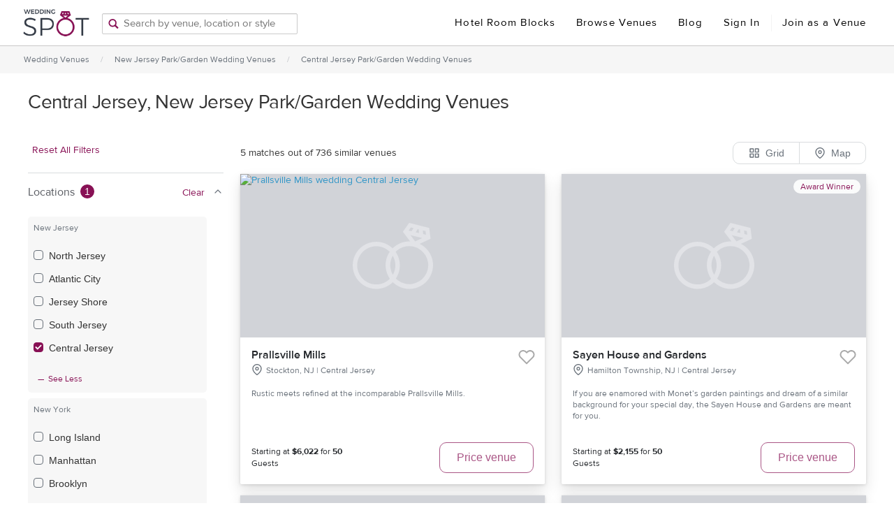

--- FILE ---
content_type: text/html; charset=utf-8
request_url: https://www.wedding-spot.com/wedding-venues/park-garden-weddings/new-jersey/central-jersey/
body_size: 106669
content:
<!DOCTYPE html>
<html lang="en">
  <head>
    <meta charset="utf-8">
    <meta name="viewport" content="width=device-width, initial-scale=1, shrink-to-fit=no, minimum-scale=1, user-scalable=no">
    <meta name="theme-color" content="#881155">

    <script type="text/javascript">
        // This variables should be injected by Django context
        // or fetched by XHR, but for now this temp solution
        // is a workaround for making standalone webpack dev server work correctly
        var REACT_APP_GLOBALS = {
            venueMinCapacity: 50,
            venueName: "Dev HTML page venue name",
        };
        var IS_WEBPACK_DEV_SERVER = true;
    </script>

    <style type="text/css">
        html, body, #ws-react-app, .App {
          width: 100%;
          height: 100%;

          margin: 0;
          padding: 0;
        }
    </style>

    
    <!-- Google Tag Manager -->
    <script type="text/javascript">
      (function(w,d,s,l,i){w[l]=w[l]||[];w[l].push({'gtm.start':
      new Date().getTime(),event:'gtm.js'});var f=d.getElementsByTagName(s)[0],
      j=d.createElement(s),dl=l!='dataLayer'?'&l='+l:'';j.defer=true;j.src=
      '//www.googletagmanager.com/gtm.js?id='+i+dl;f.parentNode.insertBefore(j,f);
      })(window,document,'script','dataLayer', 'GTM-MB9RDP');
    </script>
    
    <!-- End Google Tag Manager -->

    <!-- START MS Clarity Snippet -->
    
      <script defer type="text/javascript">
        (function(c,l,a,r,i,t,y){
            c[a]=c[a]||function(){(c[a].q=c[a].q||[]).push(arguments)};
            t=l.createElement(r);t.async=1;t.src="https://www.clarity.ms/tag/"+i;
            y=l.getElementsByTagName(r)[0];y.parentNode.insertBefore(t,y);
        })(window, document, "clarity", "script", "43ch0vaqwb");
      </script>
    
    <!-- END MS Clarity Snippet -->

    <link rel="shortcut icon" href="https://cdn.wedding-spot.com/images/icons/favicon.ico" type="image/x-icon" />
    
        <link rel="stylesheet" href="https://cdn.wedding-spot.com/js/__app/4.28.999010/srp.css" type="text/css" media="screen" charset="utf-8">
      

    
    <title data-react-helmet="true">Park/Garden Wedding Venues in Central Jersey, NJ - 5  Venues | Wedding Spot</title>
    
    <meta data-react-helmet="true" name="viewport" content="width=device-width, initial-scale=1, maximum-scale=1"/><meta data-react-helmet="true" name="robots" content="index, follow"/><meta data-react-helmet="true" name="description" content="Find your dream Park/Garden wedding venues in Central Jersey with Wedding Spot, the only site offering instant price estimates."/><meta data-react-helmet="true" name="keywords" content="wedding venues, ceremony, reception, wedding prices, wedding costs, wedding budget, new jersey wedding venues, nj wedding venues"/>
    <link data-react-helmet="true" rel="canonical" href="https://www.wedding-spot.com/wedding-venues/park-garden-weddings/new-jersey/central-jersey/"/><link data-react-helmet="true" rel="next" href="/wedding-venues/park-garden-weddings/new-jersey/central-jersey/?page=2"/>
    
    

  </head>
  <body>

    <noscript>
      You need to enable JavaScript to run WS React Application.
    </noscript>
    <div id="ws-react-app"><div class="App"><style data-emotion="css-global tcbuib">.js-focus-visible :focus:not(.focus-visible){box-shadow:none;outline:none;}.focus-visible{transition-property:box-shadow,outline;transition-duration:100ms;transition-timing-function:cubic-bezier(0.2, 0, 0.4, 0.9);}</style><style data-emotion="css-global 1gxc51t">.js-focus-visible :focus:not(.focus-visible){box-shadow:none;outline:none;}</style><div></div><div class="sticky-outer-wrapper"><div class="sticky-inner-wrapper Header-module--sticky" style="position:relative;top:0px"><div class="Header-module--className" data-testid="Header--container"><div class="Header-module--logo"><a href="#" class="Header-module--hamburger">☰</a><a href="/" class="Header-module--logoLink" data-testid="Header--logo"><img class="Header-module--regularLogo" src="[data-uri]" alt="Wedding Spot logo"/></a></div><div class="Header-module--typeahead"><div data-typeahead="true" class="Typeahead-module--className"><img src="[data-uri]" class="Typeahead-module--icon" alt="Search box to search by venue, location or style"/><input value="" class="Typeahead-module--input" placeholder="Search by venue, location or style" aria-label="Search by venue, location, or style"/><div class="Typeahead-module--resultsWrapper Typeahead-module--hidden"><div class="TypeaheadSearchResults-module--className"></div></div></div><div class="Header-module--locationsDropdown" data-testid="HeaderLocationsDropdown"><div class="LocationsListing-module--className"><table class="LocationsListing-module--locationsTable"><tbody><tr><td><ul class="LocationsListing-module--list"><li><a href="/wedding-venues/alabama/">Alabama »</a></li><li><a href="/wedding-venues/alaska/">Alaska »</a></li><li><a href="/wedding-venues/arizona/">Arizona »</a></li><li><a href="/wedding-venues/arkansas/">Arkansas »</a></li><li><a href="/wedding-venues/northern-california/">California (Northern) »</a></li><li><a href="/wedding-venues/southern-california/">California (Southern) »</a></li><li><a href="/wedding-venues/colorado/">Colorado »</a></li><li><a href="/wedding-venues/connecticut/">Connecticut »</a></li><li><a href="/wedding-venues/delaware/">Delaware »</a></li><li><a href="/wedding-venues/washington-dc/">Washington DC »</a></li></ul></td><td><ul class="LocationsListing-module--list"><li><a href="/wedding-venues/florida/">Florida »</a></li><li><a href="/wedding-venues/georgia/">Georgia »</a></li><li><a href="/wedding-venues/hawaii/">Hawaii »</a></li><li><a href="/wedding-venues/idaho/">Idaho »</a></li><li><a href="/wedding-venues/illinois/">Illinois »</a></li><li><a href="/wedding-venues/indiana/">Indiana »</a></li><li><a href="/wedding-venues/iowa/">Iowa »</a></li><li><a href="/wedding-venues/kansas/">Kansas »</a></li><li><a href="/wedding-venues/kentucky/">Kentucky »</a></li><li><a href="/wedding-venues/louisiana/">Louisiana »</a></li><li><a href="/wedding-venues/maine/">Maine »</a></li></ul></td><td><ul class="LocationsListing-module--list"><li><a href="/wedding-venues/maryland/">Maryland »</a></li><li><a href="/wedding-venues/massachusetts/">Massachusetts »</a></li><li><a href="/wedding-venues/michigan/">Michigan »</a></li><li><a href="/wedding-venues/minnesota/">Minnesota »</a></li><li><a href="/wedding-venues/mississippi/">Mississippi »</a></li><li><a href="/wedding-venues/missouri/">Missouri »</a></li><li><a href="/wedding-venues/montana/">Montana »</a></li><li><a href="/wedding-venues/nebraska/">Nebraska »</a></li><li><a href="/wedding-venues/nevada/">Nevada »</a></li><li><a href="/wedding-venues/new-hampshire/">New Hampshire »</a></li><li><a href="/wedding-venues/new-jersey/">New Jersey »</a></li></ul></td><td><ul class="LocationsListing-module--list"><li><a href="/wedding-venues/new-mexico/">New Mexico »</a></li><li><a href="/wedding-venues/new-york/">New York »</a></li><li><a href="/wedding-venues/north-carolina/">North Carolina »</a></li><li><a href="/wedding-venues/north-dakota/">North Dakota »</a></li><li><a href="/wedding-venues/ohio/">Ohio »</a></li><li><a href="/wedding-venues/oklahoma/">Oklahoma »</a></li><li><a href="/wedding-venues/oregon/">Oregon »</a></li><li><a href="/wedding-venues/pennsylvania/">Pennsylvania »</a></li><li><a href="/wedding-venues/rhode-island/">Rhode Island »</a></li><li><a href="/wedding-venues/south-carolina/">South Carolina »</a></li><li><a href="/wedding-venues/south-dakota/">South Dakota »</a></li></ul></td><td><ul class="LocationsListing-module--list"><li><a href="/wedding-venues/tennessee/">Tennessee »</a></li><li><a href="/wedding-venues/texas/">Texas »</a></li><li><a href="/wedding-venues/utah/">Utah »</a></li><li><a href="/wedding-venues/vermont/">Vermont »</a></li><li><a href="/wedding-venues/virginia/">Virginia »</a></li><li><a href="/wedding-venues/washington/">Washington »</a></li><li><a href="/wedding-venues/west-virginia/">West Virginia »</a></li><li><a href="/wedding-venues/wisconsin/">Wisconsin »</a></li><li><a href="/wedding-venues/wyoming/">Wyoming »</a></li></ul></td><td><ul class="LocationsListing-module--list"><li><a href="/wedding-venues/mexico/">Mexico »</a></li><li><a href="/wedding-venues/costa-rica/">Costa Rica »</a></li><li><a href="/wedding-venues/caribbean-islands/" style="text-decoration:underline">Caribbean Islands »</a></li></ul></td><td><ul class="LocationsListing-module--list"></ul></td></tr><tr><td colSpan="6"><div class="LocationsListing-module--textCenter"><a href="/locations/" class="LocationsListing-module--link">See all regions</a></div></td></tr></tbody></table></div></div></div><div class="Header-module--navWrapper Header-module--hiddenMobile" data-testid="HeaderRightLinks"><a href="/hotels/" target="_blank" class="Header-module--navLink">Hotel Room Blocks</a><div class="Header-module--navLink">Browse Venues</div><a href="/blog/" target="_blank" class="Header-module--navLink">Blog</a><a href="#" class="Header-module--navLink">Sign In</a><div class="Header-module--headerItemSeparator"></div><a href="/vendor-signup/" class="Header-module--navLink">Join as a Venue</a><div class="Header-module--subheaderLinksWrapper" data-testid="SubheaderLinks"><div class="SubHeader-module--className"><div class="SubHeader-module--columnsWrapper"><div class="SubHeader-module--column SubHeader-module--borderLeft"><div class="SubHeader-module--columnHeader">What&#x27;s Popular</div><div class="SubHeader-module--subcolumnsWrapper"></div></div></div><div class="SubHeader-module--bottomText">Not in <!-- -->Northern California<!-- -->? See our other <a href="/locations/">Locations</a>.</div></div></div></div><div class="react-slidedown Header-module--mobileNav"></div><div></div></div></div></div><div class="App--route-content"><div class="LiveAgent-module--chatBubble" style="display:none"><div id="liveagent_button" style="display:none"></div><div class="LiveAgent-module--wrapper"><div class="LiveAgent-module--title">Would you like help finding <br/> venues in your area?</div><div class="LiveAgent-module--content"><style data-emotion="css 1b2j8ps">.css-1b2j8ps{direction:ltr;-webkit-align-items:center;-webkit-box-align:center;-ms-flex-align:center;align-items:center;background-color:transparent;border:1px solid rgb(170,86,134);border-radius:10px;box-sizing:border-box;cursor:pointer;display:-webkit-inline-box;display:-webkit-inline-flex;display:-ms-inline-flexbox;display:inline-flex;font-family:'Rubik','Helvetica','Arial';font-style:normal;font-weight:400;height:40px;-webkit-box-pack:center;-ms-flex-pack:center;-webkit-justify-content:center;justify-content:center;letter-spacing:0;margin-right:0;margin-left:0;max-width:100%;padding-bottom:0;padding-top:0;-webkit-text-decoration:none;text-decoration:none;-webkit-transition:background-color cubic-bezier(0, 0, 0.39, 1) 100ms,color cubic-bezier(0, 0, 0.39, 1) 100ms,border-color cubic-bezier(0, 0, 0.39, 1) 100ms,box-shadow cubic-bezier(0.2, 0, 0.4, 0.9) 100ms;transition:background-color cubic-bezier(0, 0, 0.39, 1) 100ms,color cubic-bezier(0, 0, 0.39, 1) 100ms,border-color cubic-bezier(0, 0, 0.39, 1) 100ms,box-shadow cubic-bezier(0.2, 0, 0.4, 0.9) 100ms;color:rgb(170,86,134);font-size:1rem;padding-left:1.5rem;padding-right:1.5rem;min-width:96px;}@media (hover: hover){.css-1b2j8ps:hover{background-color:rgb(108,13,67);color:rgb(255,255,255);}.css-1b2j8ps:hover svg{fill:rgb(255,255,255);}}.css-1b2j8ps:active{background-color:rgb(67,8,42);color:rgb(255,255,255);-webkit-transform:scale(0.96);-moz-transform:scale(0.96);-ms-transform:scale(0.96);transform:scale(0.96);}.css-1b2j8ps:active svg{fill:rgb(255,255,255);}.css-1b2j8ps:focus-visible{outline:none;box-shadow:0 0 0 2px rgb(188,122,160);}</style><button type="button" class="css-1b2j8ps"><style data-emotion="css 12n1bmb">.css-12n1bmb{min-width:0;overflow:hidden;white-space:nowrap;text-overflow:ellipsis;}</style><span class="css-12n1bmb">Maybe later</span></button><style data-emotion="css i41huf">.css-i41huf{direction:ltr;-webkit-align-items:center;-webkit-box-align:center;-ms-flex-align:center;align-items:center;background-color:rgb(136,17,85);border:1px solid transparent;border-radius:10px;box-sizing:border-box;cursor:pointer;display:-webkit-inline-box;display:-webkit-inline-flex;display:-ms-inline-flexbox;display:inline-flex;font-family:'Rubik','Helvetica','Arial';font-style:normal;font-weight:400;height:40px;-webkit-box-pack:center;-ms-flex-pack:center;-webkit-justify-content:center;justify-content:center;letter-spacing:0;margin-right:0;margin-left:0;max-width:100%;padding-bottom:0;padding-top:0;-webkit-text-decoration:none;text-decoration:none;-webkit-transition:background-color cubic-bezier(0, 0, 0.39, 1) 100ms,color cubic-bezier(0, 0, 0.39, 1) 100ms,border-color cubic-bezier(0, 0, 0.39, 1) 100ms,box-shadow cubic-bezier(0.2, 0, 0.4, 0.9) 100ms;transition:background-color cubic-bezier(0, 0, 0.39, 1) 100ms,color cubic-bezier(0, 0, 0.39, 1) 100ms,border-color cubic-bezier(0, 0, 0.39, 1) 100ms,box-shadow cubic-bezier(0.2, 0, 0.4, 0.9) 100ms;color:rgb(255,255,255);font-size:1rem;padding-left:1.5rem;padding-right:1.5rem;min-width:96px;}@media (hover: hover){.css-i41huf:hover{background-color:rgb(108,13,67);}}.css-i41huf:active{background-color:rgb(67,8,42);-webkit-transform:scale(0.96);-moz-transform:scale(0.96);-ms-transform:scale(0.96);transform:scale(0.96);}.css-i41huf:focus-visible{outline:none;box-shadow:0 0 0 2px rgb(188,122,160);}.css-i41huf svg{fill:rgb(255,255,255);}</style><button type="button" class="css-i41huf"><style data-emotion="css 12n1bmb">.css-12n1bmb{min-width:0;overflow:hidden;white-space:nowrap;text-overflow:ellipsis;}</style><span class="css-12n1bmb">Message us</span></button></div></div></div><div><div class="srp-wrapper"><div class="index--noHeroHeader onWhenM onWhenL"><div class="Breadcrumbs--wrapper"><a class="Breadcrumbs--link" href="/wedding-venues/">Wedding Venues</a><span class="Breadcrumbs--delimeter">/</span><a class="Breadcrumbs--link" href="/wedding-venues/park-garden-weddings/new-jersey/">New Jersey Park/Garden Wedding Venues</a><span class="Breadcrumbs--delimeter">/</span><a class="Breadcrumbs--link" href="/wedding-venues/park-garden-weddings/new-jersey/central-jersey/">Central Jersey Park/Garden Wedding Venues</a></div></div><header class="index--mwebHeader onWhenS"><div class="FilterBar--mwebLocationSearchInputWrapper"><div class="FilterBar--searchIcon"><svg focusable="false" xmlns="http://www.w3.org/2000/svg" viewBox="0 0 32 32" style="width:1.5rem;height:1.5rem;fill:#69717A" role="img" aria-hidden="true"><g><svg viewBox="0 0 24 24"><path d="M21.7 20.3L18 16.6c1.2-1.5 2-3.5 2-5.6 0-5-4-9-9-9s-9 4-9 9 4 9 9 9c2.1 0 4.1-.7 5.6-2l3.7 3.7c.2.2.5.3.7.3.2 0 .5-.1.7-.3.4-.4.4-1 0-1.4zM4 11c0-3.9 3.1-7 7-7s7 3.1 7 7c0 1.8-.7 3.5-1.8 4.7-.1 0-.2.1-.3.2-.1.1-.1.2-.2.3-1.2 1.1-2.9 1.8-4.7 1.8-3.9 0-7-3.1-7-7z"></path><g fill-rule="evenodd"><use></use><use fill-rule="nonzero"></use></g></svg></g></svg></div></div><div><div></div><div class="HeaderFiltersBar--webFiltersButtons"><span><button class="BadgeButton--button BadgeButton--buttonWithBadge"><div class="BadgeButton--label">Locations</div><div class="BadgeButton--badge"><style data-emotion="css zzstfm">.css-zzstfm{box-sizing:border-box;border-radius:1000px;padding-left:6px;padding-right:6px;display:-webkit-inline-box;display:-webkit-inline-flex;display:-ms-inline-flexbox;display:inline-flex;-webkit-align-items:center;-webkit-box-align:center;-ms-flex-align:center;align-items:center;-webkit-box-pack:center;-ms-flex-pack:center;-webkit-justify-content:center;justify-content:center;height:20px;min-width:20px;font-family:'Rubik','Helvetica','Arial';font-size:0.875rem;line-height:1.5;color:rgb(255,255,255);background-color:rgb(136,17,85);}</style><span class="css-zzstfm">1</span></div></button></span><span><button class="BadgeButton--button BadgeButton--buttonWithBadge"><div class="BadgeButton--label">Venue Style</div><div class="BadgeButton--badge"><style data-emotion="css zzstfm">.css-zzstfm{box-sizing:border-box;border-radius:1000px;padding-left:6px;padding-right:6px;display:-webkit-inline-box;display:-webkit-inline-flex;display:-ms-inline-flexbox;display:inline-flex;-webkit-align-items:center;-webkit-box-align:center;-ms-flex-align:center;align-items:center;-webkit-box-pack:center;-ms-flex-pack:center;-webkit-justify-content:center;justify-content:center;height:20px;min-width:20px;font-family:'Rubik','Helvetica','Arial';font-size:0.875rem;line-height:1.5;color:rgb(255,255,255);background-color:rgb(136,17,85);}</style><span class="css-zzstfm">1</span></div></button></span><span><button class="BadgeButton--button"><div class="BadgeButton--label">Outdoor</div></button></span><span><button class="BadgeButton--button"><div class="BadgeButton--label">More Filters</div></button></span><span></span><span></span><span></span><span></span></div></div><div class="MwebFilters--container"><div class="FilterInterstitial--container FilterInterstitial--containerHidden"><div class="FilterInterstitial--header"><div class="FilterInterstitial--title">Search</div><style data-emotion="css 1hpr565">.css-1hpr565{direction:ltr;-webkit-align-items:center;-webkit-box-align:center;-ms-flex-align:center;align-items:center;background-color:transparent;border:1px solid rgb(170,86,134);border-radius:10px;box-sizing:border-box;cursor:pointer;display:-webkit-inline-box;display:-webkit-inline-flex;display:-ms-inline-flexbox;display:inline-flex;font-family:'Rubik','Helvetica','Arial';font-style:normal;font-weight:400;height:36px;-webkit-box-pack:center;-ms-flex-pack:center;-webkit-justify-content:center;justify-content:center;letter-spacing:0;margin-right:0;margin-left:0;max-width:100%;padding-bottom:0;padding-top:0;-webkit-text-decoration:none;text-decoration:none;-webkit-transition:background-color cubic-bezier(0, 0, 0.39, 1) 100ms,color cubic-bezier(0, 0, 0.39, 1) 100ms,border-color cubic-bezier(0, 0, 0.39, 1) 100ms,box-shadow cubic-bezier(0.2, 0, 0.4, 0.9) 100ms;transition:background-color cubic-bezier(0, 0, 0.39, 1) 100ms,color cubic-bezier(0, 0, 0.39, 1) 100ms,border-color cubic-bezier(0, 0, 0.39, 1) 100ms,box-shadow cubic-bezier(0.2, 0, 0.4, 0.9) 100ms;color:rgb(170,86,134);font-size:0.875rem;padding-left:1rem;padding-right:1rem;min-width:80px;}@media (hover: hover){.css-1hpr565:hover{background-color:rgb(108,13,67);color:rgb(255,255,255);}.css-1hpr565:hover svg{fill:rgb(255,255,255);}}.css-1hpr565:active{background-color:rgb(67,8,42);color:rgb(255,255,255);-webkit-transform:scale(0.96);-moz-transform:scale(0.96);-ms-transform:scale(0.96);transform:scale(0.96);}.css-1hpr565:active svg{fill:rgb(255,255,255);}.css-1hpr565:focus-visible{outline:none;box-shadow:0 0 0 2px rgb(188,122,160);}</style><button type="button" class="css-1hpr565"><style data-emotion="css 12n1bmb">.css-12n1bmb{min-width:0;overflow:hidden;white-space:nowrap;text-overflow:ellipsis;}</style><span class="css-12n1bmb">Close</span></button></div><div class="FilterInterstitial--body MwebFilters--searchFiltersBody"></div></div><div class="FilterInterstitial--container FilterInterstitial--containerHidden"><div class="FilterInterstitial--header"><div class="FilterInterstitial--title">Locations</div><button class="FilterInterstitial--clearLink">Clear</button><style data-emotion="css 1hpr565">.css-1hpr565{direction:ltr;-webkit-align-items:center;-webkit-box-align:center;-ms-flex-align:center;align-items:center;background-color:transparent;border:1px solid rgb(170,86,134);border-radius:10px;box-sizing:border-box;cursor:pointer;display:-webkit-inline-box;display:-webkit-inline-flex;display:-ms-inline-flexbox;display:inline-flex;font-family:'Rubik','Helvetica','Arial';font-style:normal;font-weight:400;height:36px;-webkit-box-pack:center;-ms-flex-pack:center;-webkit-justify-content:center;justify-content:center;letter-spacing:0;margin-right:0;margin-left:0;max-width:100%;padding-bottom:0;padding-top:0;-webkit-text-decoration:none;text-decoration:none;-webkit-transition:background-color cubic-bezier(0, 0, 0.39, 1) 100ms,color cubic-bezier(0, 0, 0.39, 1) 100ms,border-color cubic-bezier(0, 0, 0.39, 1) 100ms,box-shadow cubic-bezier(0.2, 0, 0.4, 0.9) 100ms;transition:background-color cubic-bezier(0, 0, 0.39, 1) 100ms,color cubic-bezier(0, 0, 0.39, 1) 100ms,border-color cubic-bezier(0, 0, 0.39, 1) 100ms,box-shadow cubic-bezier(0.2, 0, 0.4, 0.9) 100ms;color:rgb(170,86,134);font-size:0.875rem;padding-left:1rem;padding-right:1rem;min-width:80px;}@media (hover: hover){.css-1hpr565:hover{background-color:rgb(108,13,67);color:rgb(255,255,255);}.css-1hpr565:hover svg{fill:rgb(255,255,255);}}.css-1hpr565:active{background-color:rgb(67,8,42);color:rgb(255,255,255);-webkit-transform:scale(0.96);-moz-transform:scale(0.96);-ms-transform:scale(0.96);transform:scale(0.96);}.css-1hpr565:active svg{fill:rgb(255,255,255);}.css-1hpr565:focus-visible{outline:none;box-shadow:0 0 0 2px rgb(188,122,160);}</style><button type="button" class="css-1hpr565"><style data-emotion="css 12n1bmb">.css-12n1bmb{min-width:0;overflow:hidden;white-space:nowrap;text-overflow:ellipsis;}</style><span class="css-12n1bmb">Close</span></button></div><div class="FilterInterstitial--body"><div class="InputGroupPanel--wrapper"><div class="inputGroup"><div class="inputGroupTitle">New Jersey</div><div class="inputGroupContent"><div><div class="LocationsFilters--checkboxWrapper"><style data-emotion="css 13psw5e">.css-13psw5e{font-family:'Rubik','Helvetica','Arial';line-height:1.25;text-indent:0;text-shadow:none;display:-webkit-box;display:-webkit-flex;display:-ms-flexbox;display:flex;direction:ltr;cursor:pointer;min-height:1rem;padding:0.5rem 0;padding-right:1rem;-webkit-align-items:center;-webkit-box-align:center;-ms-flex-align:center;align-items:center;}</style><label for="region.New Jersey:North Jersey" class="css-13psw5e"><style data-emotion="css 1lyf8j9">.css-1lyf8j9{cursor:pointer;position:absolute;opacity:0;margin:0;}.css-1lyf8j9:focus-visible+div{box-shadow:0 0 0 2px rgb(108,13,67);border-color:rgb(136,17,85);}</style><input type="checkbox" aria-invalid="false" id="region.New Jersey:North Jersey" name="region.New Jersey:North Jersey" class="css-1lyf8j9"/><style data-emotion="css l4i2cj">.css-l4i2cj{display:-webkit-box;display:-webkit-flex;display:-ms-flexbox;display:flex;-webkit-align-items:center;-webkit-box-align:center;-ms-flex-align:center;align-items:center;-webkit-align-self:flex-start;-ms-flex-item-align:flex-start;align-self:flex-start;-webkit-box-pack:center;-ms-flex-pack:center;-webkit-justify-content:center;justify-content:center;border-radius:4px;height:calc(1rem - (1px * 2));-webkit-flex-shrink:0;-ms-flex-negative:0;flex-shrink:0;width:calc(1rem - (1px * 2));border-width:1px;border-style:solid;border-color:rgb(105,113,122);background-color:transparent;margin-right:8px;position:relative;transition-duration:100ms;transition-property:border-color,box-shadow;transition-timing-function:cubic-bezier(0.2, 0, 0.4, 0.9);}</style><div aria-hidden="true" class="css-l4i2cj"></div>North Jersey</label></div><div class="LocationsFilters--checkboxWrapper"><style data-emotion="css 13psw5e">.css-13psw5e{font-family:'Rubik','Helvetica','Arial';line-height:1.25;text-indent:0;text-shadow:none;display:-webkit-box;display:-webkit-flex;display:-ms-flexbox;display:flex;direction:ltr;cursor:pointer;min-height:1rem;padding:0.5rem 0;padding-right:1rem;-webkit-align-items:center;-webkit-box-align:center;-ms-flex-align:center;align-items:center;}</style><label for="region.New Jersey:Atlantic City" class="css-13psw5e"><style data-emotion="css 1lyf8j9">.css-1lyf8j9{cursor:pointer;position:absolute;opacity:0;margin:0;}.css-1lyf8j9:focus-visible+div{box-shadow:0 0 0 2px rgb(108,13,67);border-color:rgb(136,17,85);}</style><input type="checkbox" aria-invalid="false" id="region.New Jersey:Atlantic City" name="region.New Jersey:Atlantic City" class="css-1lyf8j9"/><style data-emotion="css l4i2cj">.css-l4i2cj{display:-webkit-box;display:-webkit-flex;display:-ms-flexbox;display:flex;-webkit-align-items:center;-webkit-box-align:center;-ms-flex-align:center;align-items:center;-webkit-align-self:flex-start;-ms-flex-item-align:flex-start;align-self:flex-start;-webkit-box-pack:center;-ms-flex-pack:center;-webkit-justify-content:center;justify-content:center;border-radius:4px;height:calc(1rem - (1px * 2));-webkit-flex-shrink:0;-ms-flex-negative:0;flex-shrink:0;width:calc(1rem - (1px * 2));border-width:1px;border-style:solid;border-color:rgb(105,113,122);background-color:transparent;margin-right:8px;position:relative;transition-duration:100ms;transition-property:border-color,box-shadow;transition-timing-function:cubic-bezier(0.2, 0, 0.4, 0.9);}</style><div aria-hidden="true" class="css-l4i2cj"></div>Atlantic City</label></div><div class="LocationsFilters--checkboxWrapper"><style data-emotion="css 13psw5e">.css-13psw5e{font-family:'Rubik','Helvetica','Arial';line-height:1.25;text-indent:0;text-shadow:none;display:-webkit-box;display:-webkit-flex;display:-ms-flexbox;display:flex;direction:ltr;cursor:pointer;min-height:1rem;padding:0.5rem 0;padding-right:1rem;-webkit-align-items:center;-webkit-box-align:center;-ms-flex-align:center;align-items:center;}</style><label for="region.New Jersey:Jersey Shore" class="css-13psw5e"><style data-emotion="css 1lyf8j9">.css-1lyf8j9{cursor:pointer;position:absolute;opacity:0;margin:0;}.css-1lyf8j9:focus-visible+div{box-shadow:0 0 0 2px rgb(108,13,67);border-color:rgb(136,17,85);}</style><input type="checkbox" aria-invalid="false" id="region.New Jersey:Jersey Shore" name="region.New Jersey:Jersey Shore" class="css-1lyf8j9"/><style data-emotion="css l4i2cj">.css-l4i2cj{display:-webkit-box;display:-webkit-flex;display:-ms-flexbox;display:flex;-webkit-align-items:center;-webkit-box-align:center;-ms-flex-align:center;align-items:center;-webkit-align-self:flex-start;-ms-flex-item-align:flex-start;align-self:flex-start;-webkit-box-pack:center;-ms-flex-pack:center;-webkit-justify-content:center;justify-content:center;border-radius:4px;height:calc(1rem - (1px * 2));-webkit-flex-shrink:0;-ms-flex-negative:0;flex-shrink:0;width:calc(1rem - (1px * 2));border-width:1px;border-style:solid;border-color:rgb(105,113,122);background-color:transparent;margin-right:8px;position:relative;transition-duration:100ms;transition-property:border-color,box-shadow;transition-timing-function:cubic-bezier(0.2, 0, 0.4, 0.9);}</style><div aria-hidden="true" class="css-l4i2cj"></div>Jersey Shore</label></div></div><div class=""><div class="LocationsFilters--checkboxWrapper"><style data-emotion="css 13psw5e">.css-13psw5e{font-family:'Rubik','Helvetica','Arial';line-height:1.25;text-indent:0;text-shadow:none;display:-webkit-box;display:-webkit-flex;display:-ms-flexbox;display:flex;direction:ltr;cursor:pointer;min-height:1rem;padding:0.5rem 0;padding-right:1rem;-webkit-align-items:center;-webkit-box-align:center;-ms-flex-align:center;align-items:center;}</style><label for="region.New Jersey:South Jersey" class="css-13psw5e"><style data-emotion="css 1lyf8j9">.css-1lyf8j9{cursor:pointer;position:absolute;opacity:0;margin:0;}.css-1lyf8j9:focus-visible+div{box-shadow:0 0 0 2px rgb(108,13,67);border-color:rgb(136,17,85);}</style><input type="checkbox" aria-invalid="false" id="region.New Jersey:South Jersey" name="region.New Jersey:South Jersey" class="css-1lyf8j9"/><style data-emotion="css l4i2cj">.css-l4i2cj{display:-webkit-box;display:-webkit-flex;display:-ms-flexbox;display:flex;-webkit-align-items:center;-webkit-box-align:center;-ms-flex-align:center;align-items:center;-webkit-align-self:flex-start;-ms-flex-item-align:flex-start;align-self:flex-start;-webkit-box-pack:center;-ms-flex-pack:center;-webkit-justify-content:center;justify-content:center;border-radius:4px;height:calc(1rem - (1px * 2));-webkit-flex-shrink:0;-ms-flex-negative:0;flex-shrink:0;width:calc(1rem - (1px * 2));border-width:1px;border-style:solid;border-color:rgb(105,113,122);background-color:transparent;margin-right:8px;position:relative;transition-duration:100ms;transition-property:border-color,box-shadow;transition-timing-function:cubic-bezier(0.2, 0, 0.4, 0.9);}</style><div aria-hidden="true" class="css-l4i2cj"></div>South Jersey</label></div><div class="LocationsFilters--checkboxWrapper"><style data-emotion="css 13psw5e">.css-13psw5e{font-family:'Rubik','Helvetica','Arial';line-height:1.25;text-indent:0;text-shadow:none;display:-webkit-box;display:-webkit-flex;display:-ms-flexbox;display:flex;direction:ltr;cursor:pointer;min-height:1rem;padding:0.5rem 0;padding-right:1rem;-webkit-align-items:center;-webkit-box-align:center;-ms-flex-align:center;align-items:center;}</style><label for="region.New Jersey:Central Jersey" class="css-13psw5e"><style data-emotion="css 1lyf8j9">.css-1lyf8j9{cursor:pointer;position:absolute;opacity:0;margin:0;}.css-1lyf8j9:focus-visible+div{box-shadow:0 0 0 2px rgb(108,13,67);border-color:rgb(136,17,85);}</style><input type="checkbox" aria-invalid="false" id="region.New Jersey:Central Jersey" name="region.New Jersey:Central Jersey" checked="" class="css-1lyf8j9"/><style data-emotion="css 1s9l0sz">.css-1s9l0sz{display:-webkit-box;display:-webkit-flex;display:-ms-flexbox;display:flex;-webkit-align-items:center;-webkit-box-align:center;-ms-flex-align:center;align-items:center;-webkit-align-self:flex-start;-ms-flex-item-align:flex-start;align-self:flex-start;-webkit-box-pack:center;-ms-flex-pack:center;-webkit-justify-content:center;justify-content:center;border-radius:4px;height:calc(1rem - (1px * 2));-webkit-flex-shrink:0;-ms-flex-negative:0;flex-shrink:0;width:calc(1rem - (1px * 2));border-width:1px;border-style:solid;border-color:rgb(136,17,85);background-color:rgb(136,17,85);margin-right:8px;position:relative;transition-duration:100ms;transition-property:border-color,box-shadow;transition-timing-function:cubic-bezier(0.2, 0, 0.4, 0.9);}</style><div aria-hidden="true" class="css-1s9l0sz"><style data-emotion="css 17v1yhv">.css-17v1yhv{position:absolute;top:50%;left:50%;-webkit-transform:translate(-50%, -50%);-moz-transform:translate(-50%, -50%);-ms-transform:translate(-50%, -50%);transform:translate(-50%, -50%);width:calc(1rem - (1px * 2));height:calc(1rem - (1px * 2));fill:rgb(255,255,255);pointer-events:none;}.css-17v1yhv:disabled{fill:rgb(154, 159, 166);}</style><svg xmlns="http://www.w3.org/2000/svg" viewBox="0 0 16 16" class="css-17v1yhv"><path d="M2.90376758,8.34870587 C2.69875098,8.14368927 2.69875098,7.81127814 2.90376758,7.60624103 L3.64621191,6.86377618 C3.85122852,6.65873907 4.18366016,6.65873907 4.38867676,6.86377618 L6.6875,9.16257892 L11.6113232,4.23877618 C11.8163398,4.03375958 12.1487715,4.03375958 12.3537881,4.23877618 L13.0962324,4.98124103 C13.301249,5.18625763 13.301249,5.51866876 13.0962324,5.72370587 L7.05873242,11.7612264 C6.85369531,11.966243 6.52128418,11.966243 6.31626758,11.7612059 L2.90376758,8.34870587 Z"></path></svg></div>Central Jersey</label></div></div><div></div><div class=""></div></div></div></div><div class="InputGroupPanel--wrapper"><div class="inputGroup"><div class="inputGroupTitle">New York</div><div class="inputGroupContent"><div><div class="LocationsFilters--checkboxWrapper"><style data-emotion="css 13psw5e">.css-13psw5e{font-family:'Rubik','Helvetica','Arial';line-height:1.25;text-indent:0;text-shadow:none;display:-webkit-box;display:-webkit-flex;display:-ms-flexbox;display:flex;direction:ltr;cursor:pointer;min-height:1rem;padding:0.5rem 0;padding-right:1rem;-webkit-align-items:center;-webkit-box-align:center;-ms-flex-align:center;align-items:center;}</style><label for="region.New York:Long Island" class="css-13psw5e"><style data-emotion="css 1lyf8j9">.css-1lyf8j9{cursor:pointer;position:absolute;opacity:0;margin:0;}.css-1lyf8j9:focus-visible+div{box-shadow:0 0 0 2px rgb(108,13,67);border-color:rgb(136,17,85);}</style><input type="checkbox" aria-invalid="false" id="region.New York:Long Island" name="region.New York:Long Island" class="css-1lyf8j9"/><style data-emotion="css l4i2cj">.css-l4i2cj{display:-webkit-box;display:-webkit-flex;display:-ms-flexbox;display:flex;-webkit-align-items:center;-webkit-box-align:center;-ms-flex-align:center;align-items:center;-webkit-align-self:flex-start;-ms-flex-item-align:flex-start;align-self:flex-start;-webkit-box-pack:center;-ms-flex-pack:center;-webkit-justify-content:center;justify-content:center;border-radius:4px;height:calc(1rem - (1px * 2));-webkit-flex-shrink:0;-ms-flex-negative:0;flex-shrink:0;width:calc(1rem - (1px * 2));border-width:1px;border-style:solid;border-color:rgb(105,113,122);background-color:transparent;margin-right:8px;position:relative;transition-duration:100ms;transition-property:border-color,box-shadow;transition-timing-function:cubic-bezier(0.2, 0, 0.4, 0.9);}</style><div aria-hidden="true" class="css-l4i2cj"></div>Long Island</label></div><div class="LocationsFilters--checkboxWrapper"><style data-emotion="css 13psw5e">.css-13psw5e{font-family:'Rubik','Helvetica','Arial';line-height:1.25;text-indent:0;text-shadow:none;display:-webkit-box;display:-webkit-flex;display:-ms-flexbox;display:flex;direction:ltr;cursor:pointer;min-height:1rem;padding:0.5rem 0;padding-right:1rem;-webkit-align-items:center;-webkit-box-align:center;-ms-flex-align:center;align-items:center;}</style><label for="region.New York:Manhattan" class="css-13psw5e"><style data-emotion="css 1lyf8j9">.css-1lyf8j9{cursor:pointer;position:absolute;opacity:0;margin:0;}.css-1lyf8j9:focus-visible+div{box-shadow:0 0 0 2px rgb(108,13,67);border-color:rgb(136,17,85);}</style><input type="checkbox" aria-invalid="false" id="region.New York:Manhattan" name="region.New York:Manhattan" class="css-1lyf8j9"/><style data-emotion="css l4i2cj">.css-l4i2cj{display:-webkit-box;display:-webkit-flex;display:-ms-flexbox;display:flex;-webkit-align-items:center;-webkit-box-align:center;-ms-flex-align:center;align-items:center;-webkit-align-self:flex-start;-ms-flex-item-align:flex-start;align-self:flex-start;-webkit-box-pack:center;-ms-flex-pack:center;-webkit-justify-content:center;justify-content:center;border-radius:4px;height:calc(1rem - (1px * 2));-webkit-flex-shrink:0;-ms-flex-negative:0;flex-shrink:0;width:calc(1rem - (1px * 2));border-width:1px;border-style:solid;border-color:rgb(105,113,122);background-color:transparent;margin-right:8px;position:relative;transition-duration:100ms;transition-property:border-color,box-shadow;transition-timing-function:cubic-bezier(0.2, 0, 0.4, 0.9);}</style><div aria-hidden="true" class="css-l4i2cj"></div>Manhattan</label></div><div class="LocationsFilters--checkboxWrapper"><style data-emotion="css 13psw5e">.css-13psw5e{font-family:'Rubik','Helvetica','Arial';line-height:1.25;text-indent:0;text-shadow:none;display:-webkit-box;display:-webkit-flex;display:-ms-flexbox;display:flex;direction:ltr;cursor:pointer;min-height:1rem;padding:0.5rem 0;padding-right:1rem;-webkit-align-items:center;-webkit-box-align:center;-ms-flex-align:center;align-items:center;}</style><label for="region.New York:Brooklyn" class="css-13psw5e"><style data-emotion="css 1lyf8j9">.css-1lyf8j9{cursor:pointer;position:absolute;opacity:0;margin:0;}.css-1lyf8j9:focus-visible+div{box-shadow:0 0 0 2px rgb(108,13,67);border-color:rgb(136,17,85);}</style><input type="checkbox" aria-invalid="false" id="region.New York:Brooklyn" name="region.New York:Brooklyn" class="css-1lyf8j9"/><style data-emotion="css l4i2cj">.css-l4i2cj{display:-webkit-box;display:-webkit-flex;display:-ms-flexbox;display:flex;-webkit-align-items:center;-webkit-box-align:center;-ms-flex-align:center;align-items:center;-webkit-align-self:flex-start;-ms-flex-item-align:flex-start;align-self:flex-start;-webkit-box-pack:center;-ms-flex-pack:center;-webkit-justify-content:center;justify-content:center;border-radius:4px;height:calc(1rem - (1px * 2));-webkit-flex-shrink:0;-ms-flex-negative:0;flex-shrink:0;width:calc(1rem - (1px * 2));border-width:1px;border-style:solid;border-color:rgb(105,113,122);background-color:transparent;margin-right:8px;position:relative;transition-duration:100ms;transition-property:border-color,box-shadow;transition-timing-function:cubic-bezier(0.2, 0, 0.4, 0.9);}</style><div aria-hidden="true" class="css-l4i2cj"></div>Brooklyn</label></div></div><div class="index--contentCollapsed"><div class="LocationsFilters--checkboxWrapper"><style data-emotion="css 13psw5e">.css-13psw5e{font-family:'Rubik','Helvetica','Arial';line-height:1.25;text-indent:0;text-shadow:none;display:-webkit-box;display:-webkit-flex;display:-ms-flexbox;display:flex;direction:ltr;cursor:pointer;min-height:1rem;padding:0.5rem 0;padding-right:1rem;-webkit-align-items:center;-webkit-box-align:center;-ms-flex-align:center;align-items:center;}</style><label for="region.New York:Staten Island" class="css-13psw5e"><style data-emotion="css 1lyf8j9">.css-1lyf8j9{cursor:pointer;position:absolute;opacity:0;margin:0;}.css-1lyf8j9:focus-visible+div{box-shadow:0 0 0 2px rgb(108,13,67);border-color:rgb(136,17,85);}</style><input type="checkbox" aria-invalid="false" id="region.New York:Staten Island" name="region.New York:Staten Island" class="css-1lyf8j9"/><style data-emotion="css l4i2cj">.css-l4i2cj{display:-webkit-box;display:-webkit-flex;display:-ms-flexbox;display:flex;-webkit-align-items:center;-webkit-box-align:center;-ms-flex-align:center;align-items:center;-webkit-align-self:flex-start;-ms-flex-item-align:flex-start;align-self:flex-start;-webkit-box-pack:center;-ms-flex-pack:center;-webkit-justify-content:center;justify-content:center;border-radius:4px;height:calc(1rem - (1px * 2));-webkit-flex-shrink:0;-ms-flex-negative:0;flex-shrink:0;width:calc(1rem - (1px * 2));border-width:1px;border-style:solid;border-color:rgb(105,113,122);background-color:transparent;margin-right:8px;position:relative;transition-duration:100ms;transition-property:border-color,box-shadow;transition-timing-function:cubic-bezier(0.2, 0, 0.4, 0.9);}</style><div aria-hidden="true" class="css-l4i2cj"></div>Staten Island</label></div><div class="LocationsFilters--checkboxWrapper"><style data-emotion="css 13psw5e">.css-13psw5e{font-family:'Rubik','Helvetica','Arial';line-height:1.25;text-indent:0;text-shadow:none;display:-webkit-box;display:-webkit-flex;display:-ms-flexbox;display:flex;direction:ltr;cursor:pointer;min-height:1rem;padding:0.5rem 0;padding-right:1rem;-webkit-align-items:center;-webkit-box-align:center;-ms-flex-align:center;align-items:center;}</style><label for="region.New York:Queens" class="css-13psw5e"><style data-emotion="css 1lyf8j9">.css-1lyf8j9{cursor:pointer;position:absolute;opacity:0;margin:0;}.css-1lyf8j9:focus-visible+div{box-shadow:0 0 0 2px rgb(108,13,67);border-color:rgb(136,17,85);}</style><input type="checkbox" aria-invalid="false" id="region.New York:Queens" name="region.New York:Queens" class="css-1lyf8j9"/><style data-emotion="css l4i2cj">.css-l4i2cj{display:-webkit-box;display:-webkit-flex;display:-ms-flexbox;display:flex;-webkit-align-items:center;-webkit-box-align:center;-ms-flex-align:center;align-items:center;-webkit-align-self:flex-start;-ms-flex-item-align:flex-start;align-self:flex-start;-webkit-box-pack:center;-ms-flex-pack:center;-webkit-justify-content:center;justify-content:center;border-radius:4px;height:calc(1rem - (1px * 2));-webkit-flex-shrink:0;-ms-flex-negative:0;flex-shrink:0;width:calc(1rem - (1px * 2));border-width:1px;border-style:solid;border-color:rgb(105,113,122);background-color:transparent;margin-right:8px;position:relative;transition-duration:100ms;transition-property:border-color,box-shadow;transition-timing-function:cubic-bezier(0.2, 0, 0.4, 0.9);}</style><div aria-hidden="true" class="css-l4i2cj"></div>Queens</label></div><div class="LocationsFilters--checkboxWrapper"><style data-emotion="css 13psw5e">.css-13psw5e{font-family:'Rubik','Helvetica','Arial';line-height:1.25;text-indent:0;text-shadow:none;display:-webkit-box;display:-webkit-flex;display:-ms-flexbox;display:flex;direction:ltr;cursor:pointer;min-height:1rem;padding:0.5rem 0;padding-right:1rem;-webkit-align-items:center;-webkit-box-align:center;-ms-flex-align:center;align-items:center;}</style><label for="region.New York:The Bronx" class="css-13psw5e"><style data-emotion="css 1lyf8j9">.css-1lyf8j9{cursor:pointer;position:absolute;opacity:0;margin:0;}.css-1lyf8j9:focus-visible+div{box-shadow:0 0 0 2px rgb(108,13,67);border-color:rgb(136,17,85);}</style><input type="checkbox" aria-invalid="false" id="region.New York:The Bronx" name="region.New York:The Bronx" class="css-1lyf8j9"/><style data-emotion="css l4i2cj">.css-l4i2cj{display:-webkit-box;display:-webkit-flex;display:-ms-flexbox;display:flex;-webkit-align-items:center;-webkit-box-align:center;-ms-flex-align:center;align-items:center;-webkit-align-self:flex-start;-ms-flex-item-align:flex-start;align-self:flex-start;-webkit-box-pack:center;-ms-flex-pack:center;-webkit-justify-content:center;justify-content:center;border-radius:4px;height:calc(1rem - (1px * 2));-webkit-flex-shrink:0;-ms-flex-negative:0;flex-shrink:0;width:calc(1rem - (1px * 2));border-width:1px;border-style:solid;border-color:rgb(105,113,122);background-color:transparent;margin-right:8px;position:relative;transition-duration:100ms;transition-property:border-color,box-shadow;transition-timing-function:cubic-bezier(0.2, 0, 0.4, 0.9);}</style><div aria-hidden="true" class="css-l4i2cj"></div>The Bronx</label></div><div class="LocationsFilters--checkboxWrapper"><style data-emotion="css 13psw5e">.css-13psw5e{font-family:'Rubik','Helvetica','Arial';line-height:1.25;text-indent:0;text-shadow:none;display:-webkit-box;display:-webkit-flex;display:-ms-flexbox;display:flex;direction:ltr;cursor:pointer;min-height:1rem;padding:0.5rem 0;padding-right:1rem;-webkit-align-items:center;-webkit-box-align:center;-ms-flex-align:center;align-items:center;}</style><label for="region.New York:Hamptons" class="css-13psw5e"><style data-emotion="css 1lyf8j9">.css-1lyf8j9{cursor:pointer;position:absolute;opacity:0;margin:0;}.css-1lyf8j9:focus-visible+div{box-shadow:0 0 0 2px rgb(108,13,67);border-color:rgb(136,17,85);}</style><input type="checkbox" aria-invalid="false" id="region.New York:Hamptons" name="region.New York:Hamptons" class="css-1lyf8j9"/><style data-emotion="css l4i2cj">.css-l4i2cj{display:-webkit-box;display:-webkit-flex;display:-ms-flexbox;display:flex;-webkit-align-items:center;-webkit-box-align:center;-ms-flex-align:center;align-items:center;-webkit-align-self:flex-start;-ms-flex-item-align:flex-start;align-self:flex-start;-webkit-box-pack:center;-ms-flex-pack:center;-webkit-justify-content:center;justify-content:center;border-radius:4px;height:calc(1rem - (1px * 2));-webkit-flex-shrink:0;-ms-flex-negative:0;flex-shrink:0;width:calc(1rem - (1px * 2));border-width:1px;border-style:solid;border-color:rgb(105,113,122);background-color:transparent;margin-right:8px;position:relative;transition-duration:100ms;transition-property:border-color,box-shadow;transition-timing-function:cubic-bezier(0.2, 0, 0.4, 0.9);}</style><div aria-hidden="true" class="css-l4i2cj"></div>Hamptons</label></div><div class="LocationsFilters--checkboxWrapper"><style data-emotion="css 13psw5e">.css-13psw5e{font-family:'Rubik','Helvetica','Arial';line-height:1.25;text-indent:0;text-shadow:none;display:-webkit-box;display:-webkit-flex;display:-ms-flexbox;display:flex;direction:ltr;cursor:pointer;min-height:1rem;padding:0.5rem 0;padding-right:1rem;-webkit-align-items:center;-webkit-box-align:center;-ms-flex-align:center;align-items:center;}</style><label for="region.New York:Westchester/Hudson Valley" class="css-13psw5e"><style data-emotion="css 1lyf8j9">.css-1lyf8j9{cursor:pointer;position:absolute;opacity:0;margin:0;}.css-1lyf8j9:focus-visible+div{box-shadow:0 0 0 2px rgb(108,13,67);border-color:rgb(136,17,85);}</style><input type="checkbox" aria-invalid="false" id="region.New York:Westchester/Hudson Valley" name="region.New York:Westchester/Hudson Valley" class="css-1lyf8j9"/><style data-emotion="css l4i2cj">.css-l4i2cj{display:-webkit-box;display:-webkit-flex;display:-ms-flexbox;display:flex;-webkit-align-items:center;-webkit-box-align:center;-ms-flex-align:center;align-items:center;-webkit-align-self:flex-start;-ms-flex-item-align:flex-start;align-self:flex-start;-webkit-box-pack:center;-ms-flex-pack:center;-webkit-justify-content:center;justify-content:center;border-radius:4px;height:calc(1rem - (1px * 2));-webkit-flex-shrink:0;-ms-flex-negative:0;flex-shrink:0;width:calc(1rem - (1px * 2));border-width:1px;border-style:solid;border-color:rgb(105,113,122);background-color:transparent;margin-right:8px;position:relative;transition-duration:100ms;transition-property:border-color,box-shadow;transition-timing-function:cubic-bezier(0.2, 0, 0.4, 0.9);}</style><div aria-hidden="true" class="css-l4i2cj"></div>Westchester/Hudson Valley</label></div><div class="LocationsFilters--checkboxWrapper"><style data-emotion="css 13psw5e">.css-13psw5e{font-family:'Rubik','Helvetica','Arial';line-height:1.25;text-indent:0;text-shadow:none;display:-webkit-box;display:-webkit-flex;display:-ms-flexbox;display:flex;direction:ltr;cursor:pointer;min-height:1rem;padding:0.5rem 0;padding-right:1rem;-webkit-align-items:center;-webkit-box-align:center;-ms-flex-align:center;align-items:center;}</style><label for="region.New York:Eastern Adirondacks/Lake Champlain" class="css-13psw5e"><style data-emotion="css 1lyf8j9">.css-1lyf8j9{cursor:pointer;position:absolute;opacity:0;margin:0;}.css-1lyf8j9:focus-visible+div{box-shadow:0 0 0 2px rgb(108,13,67);border-color:rgb(136,17,85);}</style><input type="checkbox" aria-invalid="false" id="region.New York:Eastern Adirondacks/Lake Champlain" name="region.New York:Eastern Adirondacks/Lake Champlain" class="css-1lyf8j9"/><style data-emotion="css l4i2cj">.css-l4i2cj{display:-webkit-box;display:-webkit-flex;display:-ms-flexbox;display:flex;-webkit-align-items:center;-webkit-box-align:center;-ms-flex-align:center;align-items:center;-webkit-align-self:flex-start;-ms-flex-item-align:flex-start;align-self:flex-start;-webkit-box-pack:center;-ms-flex-pack:center;-webkit-justify-content:center;justify-content:center;border-radius:4px;height:calc(1rem - (1px * 2));-webkit-flex-shrink:0;-ms-flex-negative:0;flex-shrink:0;width:calc(1rem - (1px * 2));border-width:1px;border-style:solid;border-color:rgb(105,113,122);background-color:transparent;margin-right:8px;position:relative;transition-duration:100ms;transition-property:border-color,box-shadow;transition-timing-function:cubic-bezier(0.2, 0, 0.4, 0.9);}</style><div aria-hidden="true" class="css-l4i2cj"></div>Eastern Adirondacks/Lake Champlain</label></div><div class="LocationsFilters--checkboxWrapper"><style data-emotion="css 13psw5e">.css-13psw5e{font-family:'Rubik','Helvetica','Arial';line-height:1.25;text-indent:0;text-shadow:none;display:-webkit-box;display:-webkit-flex;display:-ms-flexbox;display:flex;direction:ltr;cursor:pointer;min-height:1rem;padding:0.5rem 0;padding-right:1rem;-webkit-align-items:center;-webkit-box-align:center;-ms-flex-align:center;align-items:center;}</style><label for="region.New York:Western Adirondacks/Eastern Lake Ontario" class="css-13psw5e"><style data-emotion="css 1lyf8j9">.css-1lyf8j9{cursor:pointer;position:absolute;opacity:0;margin:0;}.css-1lyf8j9:focus-visible+div{box-shadow:0 0 0 2px rgb(108,13,67);border-color:rgb(136,17,85);}</style><input type="checkbox" aria-invalid="false" id="region.New York:Western Adirondacks/Eastern Lake Ontario" name="region.New York:Western Adirondacks/Eastern Lake Ontario" class="css-1lyf8j9"/><style data-emotion="css l4i2cj">.css-l4i2cj{display:-webkit-box;display:-webkit-flex;display:-ms-flexbox;display:flex;-webkit-align-items:center;-webkit-box-align:center;-ms-flex-align:center;align-items:center;-webkit-align-self:flex-start;-ms-flex-item-align:flex-start;align-self:flex-start;-webkit-box-pack:center;-ms-flex-pack:center;-webkit-justify-content:center;justify-content:center;border-radius:4px;height:calc(1rem - (1px * 2));-webkit-flex-shrink:0;-ms-flex-negative:0;flex-shrink:0;width:calc(1rem - (1px * 2));border-width:1px;border-style:solid;border-color:rgb(105,113,122);background-color:transparent;margin-right:8px;position:relative;transition-duration:100ms;transition-property:border-color,box-shadow;transition-timing-function:cubic-bezier(0.2, 0, 0.4, 0.9);}</style><div aria-hidden="true" class="css-l4i2cj"></div>Western Adirondacks/Eastern Lake Ontario</label></div><div class="LocationsFilters--checkboxWrapper"><style data-emotion="css 13psw5e">.css-13psw5e{font-family:'Rubik','Helvetica','Arial';line-height:1.25;text-indent:0;text-shadow:none;display:-webkit-box;display:-webkit-flex;display:-ms-flexbox;display:flex;direction:ltr;cursor:pointer;min-height:1rem;padding:0.5rem 0;padding-right:1rem;-webkit-align-items:center;-webkit-box-align:center;-ms-flex-align:center;align-items:center;}</style><label for="region.New York:Finger Lakes" class="css-13psw5e"><style data-emotion="css 1lyf8j9">.css-1lyf8j9{cursor:pointer;position:absolute;opacity:0;margin:0;}.css-1lyf8j9:focus-visible+div{box-shadow:0 0 0 2px rgb(108,13,67);border-color:rgb(136,17,85);}</style><input type="checkbox" aria-invalid="false" id="region.New York:Finger Lakes" name="region.New York:Finger Lakes" class="css-1lyf8j9"/><style data-emotion="css l4i2cj">.css-l4i2cj{display:-webkit-box;display:-webkit-flex;display:-ms-flexbox;display:flex;-webkit-align-items:center;-webkit-box-align:center;-ms-flex-align:center;align-items:center;-webkit-align-self:flex-start;-ms-flex-item-align:flex-start;align-self:flex-start;-webkit-box-pack:center;-ms-flex-pack:center;-webkit-justify-content:center;justify-content:center;border-radius:4px;height:calc(1rem - (1px * 2));-webkit-flex-shrink:0;-ms-flex-negative:0;flex-shrink:0;width:calc(1rem - (1px * 2));border-width:1px;border-style:solid;border-color:rgb(105,113,122);background-color:transparent;margin-right:8px;position:relative;transition-duration:100ms;transition-property:border-color,box-shadow;transition-timing-function:cubic-bezier(0.2, 0, 0.4, 0.9);}</style><div aria-hidden="true" class="css-l4i2cj"></div>Finger Lakes</label></div><div class="LocationsFilters--checkboxWrapper"><style data-emotion="css 13psw5e">.css-13psw5e{font-family:'Rubik','Helvetica','Arial';line-height:1.25;text-indent:0;text-shadow:none;display:-webkit-box;display:-webkit-flex;display:-ms-flexbox;display:flex;direction:ltr;cursor:pointer;min-height:1rem;padding:0.5rem 0;padding-right:1rem;-webkit-align-items:center;-webkit-box-align:center;-ms-flex-align:center;align-items:center;}</style><label for="region.New York:Western New York" class="css-13psw5e"><style data-emotion="css 1lyf8j9">.css-1lyf8j9{cursor:pointer;position:absolute;opacity:0;margin:0;}.css-1lyf8j9:focus-visible+div{box-shadow:0 0 0 2px rgb(108,13,67);border-color:rgb(136,17,85);}</style><input type="checkbox" aria-invalid="false" id="region.New York:Western New York" name="region.New York:Western New York" class="css-1lyf8j9"/><style data-emotion="css l4i2cj">.css-l4i2cj{display:-webkit-box;display:-webkit-flex;display:-ms-flexbox;display:flex;-webkit-align-items:center;-webkit-box-align:center;-ms-flex-align:center;align-items:center;-webkit-align-self:flex-start;-ms-flex-item-align:flex-start;align-self:flex-start;-webkit-box-pack:center;-ms-flex-pack:center;-webkit-justify-content:center;justify-content:center;border-radius:4px;height:calc(1rem - (1px * 2));-webkit-flex-shrink:0;-ms-flex-negative:0;flex-shrink:0;width:calc(1rem - (1px * 2));border-width:1px;border-style:solid;border-color:rgb(105,113,122);background-color:transparent;margin-right:8px;position:relative;transition-duration:100ms;transition-property:border-color,box-shadow;transition-timing-function:cubic-bezier(0.2, 0, 0.4, 0.9);}</style><div aria-hidden="true" class="css-l4i2cj"></div>Western New York</label></div></div><div></div><div class="index--contentCollapsed"></div></div></div></div><div class="InputGroupPanel--wrapper"><div class="inputGroup"><div class="inputGroupTitle">Pennsylvania</div><div class="inputGroupContent"><div><div class="LocationsFilters--checkboxWrapper"><style data-emotion="css 13psw5e">.css-13psw5e{font-family:'Rubik','Helvetica','Arial';line-height:1.25;text-indent:0;text-shadow:none;display:-webkit-box;display:-webkit-flex;display:-ms-flexbox;display:flex;direction:ltr;cursor:pointer;min-height:1rem;padding:0.5rem 0;padding-right:1rem;-webkit-align-items:center;-webkit-box-align:center;-ms-flex-align:center;align-items:center;}</style><label for="region.Pennsylvania:Philadelphia" class="css-13psw5e"><style data-emotion="css 1lyf8j9">.css-1lyf8j9{cursor:pointer;position:absolute;opacity:0;margin:0;}.css-1lyf8j9:focus-visible+div{box-shadow:0 0 0 2px rgb(108,13,67);border-color:rgb(136,17,85);}</style><input type="checkbox" aria-invalid="false" id="region.Pennsylvania:Philadelphia" name="region.Pennsylvania:Philadelphia" class="css-1lyf8j9"/><style data-emotion="css l4i2cj">.css-l4i2cj{display:-webkit-box;display:-webkit-flex;display:-ms-flexbox;display:flex;-webkit-align-items:center;-webkit-box-align:center;-ms-flex-align:center;align-items:center;-webkit-align-self:flex-start;-ms-flex-item-align:flex-start;align-self:flex-start;-webkit-box-pack:center;-ms-flex-pack:center;-webkit-justify-content:center;justify-content:center;border-radius:4px;height:calc(1rem - (1px * 2));-webkit-flex-shrink:0;-ms-flex-negative:0;flex-shrink:0;width:calc(1rem - (1px * 2));border-width:1px;border-style:solid;border-color:rgb(105,113,122);background-color:transparent;margin-right:8px;position:relative;transition-duration:100ms;transition-property:border-color,box-shadow;transition-timing-function:cubic-bezier(0.2, 0, 0.4, 0.9);}</style><div aria-hidden="true" class="css-l4i2cj"></div>Philadelphia</label></div></div><div class=""></div><div></div><div class=""></div></div></div></div></div><div class="FilterInterstitial--footer"><style data-emotion="css 1b2j8ps">.css-1b2j8ps{direction:ltr;-webkit-align-items:center;-webkit-box-align:center;-ms-flex-align:center;align-items:center;background-color:transparent;border:1px solid rgb(170,86,134);border-radius:10px;box-sizing:border-box;cursor:pointer;display:-webkit-inline-box;display:-webkit-inline-flex;display:-ms-inline-flexbox;display:inline-flex;font-family:'Rubik','Helvetica','Arial';font-style:normal;font-weight:400;height:40px;-webkit-box-pack:center;-ms-flex-pack:center;-webkit-justify-content:center;justify-content:center;letter-spacing:0;margin-right:0;margin-left:0;max-width:100%;padding-bottom:0;padding-top:0;-webkit-text-decoration:none;text-decoration:none;-webkit-transition:background-color cubic-bezier(0, 0, 0.39, 1) 100ms,color cubic-bezier(0, 0, 0.39, 1) 100ms,border-color cubic-bezier(0, 0, 0.39, 1) 100ms,box-shadow cubic-bezier(0.2, 0, 0.4, 0.9) 100ms;transition:background-color cubic-bezier(0, 0, 0.39, 1) 100ms,color cubic-bezier(0, 0, 0.39, 1) 100ms,border-color cubic-bezier(0, 0, 0.39, 1) 100ms,box-shadow cubic-bezier(0.2, 0, 0.4, 0.9) 100ms;color:rgb(170,86,134);font-size:1rem;padding-left:1.5rem;padding-right:1.5rem;min-width:96px;}@media (hover: hover){.css-1b2j8ps:hover{background-color:rgb(108,13,67);color:rgb(255,255,255);}.css-1b2j8ps:hover svg{fill:rgb(255,255,255);}}.css-1b2j8ps:active{background-color:rgb(67,8,42);color:rgb(255,255,255);-webkit-transform:scale(0.96);-moz-transform:scale(0.96);-ms-transform:scale(0.96);transform:scale(0.96);}.css-1b2j8ps:active svg{fill:rgb(255,255,255);}.css-1b2j8ps:focus-visible{outline:none;box-shadow:0 0 0 2px rgb(188,122,160);}</style><button class="css-1b2j8ps" type="button"><style data-emotion="css 12n1bmb">.css-12n1bmb{min-width:0;overflow:hidden;white-space:nowrap;text-overflow:ellipsis;}</style><span class="css-12n1bmb">Show Results</span></button></div></div><div class="FilterInterstitial--container FilterInterstitial--containerHidden"><div class="FilterInterstitial--header"><div class="FilterInterstitial--title">Venue</div><button class="FilterInterstitial--clearLink">Clear</button><style data-emotion="css 1hpr565">.css-1hpr565{direction:ltr;-webkit-align-items:center;-webkit-box-align:center;-ms-flex-align:center;align-items:center;background-color:transparent;border:1px solid rgb(170,86,134);border-radius:10px;box-sizing:border-box;cursor:pointer;display:-webkit-inline-box;display:-webkit-inline-flex;display:-ms-inline-flexbox;display:inline-flex;font-family:'Rubik','Helvetica','Arial';font-style:normal;font-weight:400;height:36px;-webkit-box-pack:center;-ms-flex-pack:center;-webkit-justify-content:center;justify-content:center;letter-spacing:0;margin-right:0;margin-left:0;max-width:100%;padding-bottom:0;padding-top:0;-webkit-text-decoration:none;text-decoration:none;-webkit-transition:background-color cubic-bezier(0, 0, 0.39, 1) 100ms,color cubic-bezier(0, 0, 0.39, 1) 100ms,border-color cubic-bezier(0, 0, 0.39, 1) 100ms,box-shadow cubic-bezier(0.2, 0, 0.4, 0.9) 100ms;transition:background-color cubic-bezier(0, 0, 0.39, 1) 100ms,color cubic-bezier(0, 0, 0.39, 1) 100ms,border-color cubic-bezier(0, 0, 0.39, 1) 100ms,box-shadow cubic-bezier(0.2, 0, 0.4, 0.9) 100ms;color:rgb(170,86,134);font-size:0.875rem;padding-left:1rem;padding-right:1rem;min-width:80px;}@media (hover: hover){.css-1hpr565:hover{background-color:rgb(108,13,67);color:rgb(255,255,255);}.css-1hpr565:hover svg{fill:rgb(255,255,255);}}.css-1hpr565:active{background-color:rgb(67,8,42);color:rgb(255,255,255);-webkit-transform:scale(0.96);-moz-transform:scale(0.96);-ms-transform:scale(0.96);transform:scale(0.96);}.css-1hpr565:active svg{fill:rgb(255,255,255);}.css-1hpr565:focus-visible{outline:none;box-shadow:0 0 0 2px rgb(188,122,160);}</style><button type="button" class="css-1hpr565"><style data-emotion="css 12n1bmb">.css-12n1bmb{min-width:0;overflow:hidden;white-space:nowrap;text-overflow:ellipsis;}</style><span class="css-12n1bmb">Close</span></button></div><div class="FilterInterstitial--body"><div class="StylesFilters--searchInputContainer"><div class="StylesFilters--searchIcon"><svg focusable="false" xmlns="http://www.w3.org/2000/svg" viewBox="0 0 32 32" style="width:1rem;height:1rem;fill:#B7B8B9" role="img" aria-hidden="true"><g><svg viewBox="0 0 24 24"><path d="M21.7 20.3L18 16.6c1.2-1.5 2-3.5 2-5.6 0-5-4-9-9-9s-9 4-9 9 4 9 9 9c2.1 0 4.1-.7 5.6-2l3.7 3.7c.2.2.5.3.7.3.2 0 .5-.1.7-.3.4-.4.4-1 0-1.4zM4 11c0-3.9 3.1-7 7-7s7 3.1 7 7c0 1.8-.7 3.5-1.8 4.7-.1 0-.2.1-.3.2-.1.1-.1.2-.2.3-1.2 1.1-2.9 1.8-4.7 1.8-3.9 0-7-3.1-7-7z"></path><g fill-rule="evenodd"><use></use><use fill-rule="nonzero"></use></g></svg></g></svg></div><input type="text" class="StylesFilters--searchInput" value="" placeholder="Filter venue styles" aria-label="Filter by venue styles"/></div><div class="InputGroupPanel--wrapper"><div class="inputGroup"><div class="inputGroupTitle">Aesthetic</div><div class="inputGroupContent"><div><div class="StylesFilters--checkboxWrapper"><style data-emotion="css 13psw5e">.css-13psw5e{font-family:'Rubik','Helvetica','Arial';line-height:1.25;text-indent:0;text-shadow:none;display:-webkit-box;display:-webkit-flex;display:-ms-flexbox;display:flex;direction:ltr;cursor:pointer;min-height:1rem;padding:0.5rem 0;padding-right:1rem;-webkit-align-items:center;-webkit-box-align:center;-ms-flex-align:center;align-items:center;}</style><label for="styles.3" class="css-13psw5e"><style data-emotion="css 1lyf8j9">.css-1lyf8j9{cursor:pointer;position:absolute;opacity:0;margin:0;}.css-1lyf8j9:focus-visible+div{box-shadow:0 0 0 2px rgb(108,13,67);border-color:rgb(136,17,85);}</style><input type="checkbox" aria-invalid="false" id="styles.3" name="styles.3" class="css-1lyf8j9"/><style data-emotion="css l4i2cj">.css-l4i2cj{display:-webkit-box;display:-webkit-flex;display:-ms-flexbox;display:flex;-webkit-align-items:center;-webkit-box-align:center;-ms-flex-align:center;align-items:center;-webkit-align-self:flex-start;-ms-flex-item-align:flex-start;align-self:flex-start;-webkit-box-pack:center;-ms-flex-pack:center;-webkit-justify-content:center;justify-content:center;border-radius:4px;height:calc(1rem - (1px * 2));-webkit-flex-shrink:0;-ms-flex-negative:0;flex-shrink:0;width:calc(1rem - (1px * 2));border-width:1px;border-style:solid;border-color:rgb(105,113,122);background-color:transparent;margin-right:8px;position:relative;transition-duration:100ms;transition-property:border-color,box-shadow;transition-timing-function:cubic-bezier(0.2, 0, 0.4, 0.9);}</style><div aria-hidden="true" class="css-l4i2cj"></div>Historic/Landmark Building</label></div><div class="StylesFilters--checkboxWrapper"><style data-emotion="css 13psw5e">.css-13psw5e{font-family:'Rubik','Helvetica','Arial';line-height:1.25;text-indent:0;text-shadow:none;display:-webkit-box;display:-webkit-flex;display:-ms-flexbox;display:flex;direction:ltr;cursor:pointer;min-height:1rem;padding:0.5rem 0;padding-right:1rem;-webkit-align-items:center;-webkit-box-align:center;-ms-flex-align:center;align-items:center;}</style><label for="styles.29" class="css-13psw5e"><style data-emotion="css 1lyf8j9">.css-1lyf8j9{cursor:pointer;position:absolute;opacity:0;margin:0;}.css-1lyf8j9:focus-visible+div{box-shadow:0 0 0 2px rgb(108,13,67);border-color:rgb(136,17,85);}</style><input type="checkbox" aria-invalid="false" id="styles.29" name="styles.29" class="css-1lyf8j9"/><style data-emotion="css l4i2cj">.css-l4i2cj{display:-webkit-box;display:-webkit-flex;display:-ms-flexbox;display:flex;-webkit-align-items:center;-webkit-box-align:center;-ms-flex-align:center;align-items:center;-webkit-align-self:flex-start;-ms-flex-item-align:flex-start;align-self:flex-start;-webkit-box-pack:center;-ms-flex-pack:center;-webkit-justify-content:center;justify-content:center;border-radius:4px;height:calc(1rem - (1px * 2));-webkit-flex-shrink:0;-ms-flex-negative:0;flex-shrink:0;width:calc(1rem - (1px * 2));border-width:1px;border-style:solid;border-color:rgb(105,113,122);background-color:transparent;margin-right:8px;position:relative;transition-duration:100ms;transition-property:border-color,box-shadow;transition-timing-function:cubic-bezier(0.2, 0, 0.4, 0.9);}</style><div aria-hidden="true" class="css-l4i2cj"></div>Modern</label></div><div class="StylesFilters--checkboxWrapper"><style data-emotion="css 13psw5e">.css-13psw5e{font-family:'Rubik','Helvetica','Arial';line-height:1.25;text-indent:0;text-shadow:none;display:-webkit-box;display:-webkit-flex;display:-ms-flexbox;display:flex;direction:ltr;cursor:pointer;min-height:1rem;padding:0.5rem 0;padding-right:1rem;-webkit-align-items:center;-webkit-box-align:center;-ms-flex-align:center;align-items:center;}</style><label for="styles.28" class="css-13psw5e"><style data-emotion="css 1lyf8j9">.css-1lyf8j9{cursor:pointer;position:absolute;opacity:0;margin:0;}.css-1lyf8j9:focus-visible+div{box-shadow:0 0 0 2px rgb(108,13,67);border-color:rgb(136,17,85);}</style><input type="checkbox" aria-invalid="false" id="styles.28" name="styles.28" class="css-1lyf8j9"/><style data-emotion="css l4i2cj">.css-l4i2cj{display:-webkit-box;display:-webkit-flex;display:-ms-flexbox;display:flex;-webkit-align-items:center;-webkit-box-align:center;-ms-flex-align:center;align-items:center;-webkit-align-self:flex-start;-ms-flex-item-align:flex-start;align-self:flex-start;-webkit-box-pack:center;-ms-flex-pack:center;-webkit-justify-content:center;justify-content:center;border-radius:4px;height:calc(1rem - (1px * 2));-webkit-flex-shrink:0;-ms-flex-negative:0;flex-shrink:0;width:calc(1rem - (1px * 2));border-width:1px;border-style:solid;border-color:rgb(105,113,122);background-color:transparent;margin-right:8px;position:relative;transition-duration:100ms;transition-property:border-color,box-shadow;transition-timing-function:cubic-bezier(0.2, 0, 0.4, 0.9);}</style><div aria-hidden="true" class="css-l4i2cj"></div>Outdoor</label></div><div class="StylesFilters--checkboxWrapper"><style data-emotion="css 13psw5e">.css-13psw5e{font-family:'Rubik','Helvetica','Arial';line-height:1.25;text-indent:0;text-shadow:none;display:-webkit-box;display:-webkit-flex;display:-ms-flexbox;display:flex;direction:ltr;cursor:pointer;min-height:1rem;padding:0.5rem 0;padding-right:1rem;-webkit-align-items:center;-webkit-box-align:center;-ms-flex-align:center;align-items:center;}</style><label for="styles.27" class="css-13psw5e"><style data-emotion="css 1lyf8j9">.css-1lyf8j9{cursor:pointer;position:absolute;opacity:0;margin:0;}.css-1lyf8j9:focus-visible+div{box-shadow:0 0 0 2px rgb(108,13,67);border-color:rgb(136,17,85);}</style><input type="checkbox" aria-invalid="false" id="styles.27" name="styles.27" class="css-1lyf8j9"/><style data-emotion="css l4i2cj">.css-l4i2cj{display:-webkit-box;display:-webkit-flex;display:-ms-flexbox;display:flex;-webkit-align-items:center;-webkit-box-align:center;-ms-flex-align:center;align-items:center;-webkit-align-self:flex-start;-ms-flex-item-align:flex-start;align-self:flex-start;-webkit-box-pack:center;-ms-flex-pack:center;-webkit-justify-content:center;justify-content:center;border-radius:4px;height:calc(1rem - (1px * 2));-webkit-flex-shrink:0;-ms-flex-negative:0;flex-shrink:0;width:calc(1rem - (1px * 2));border-width:1px;border-style:solid;border-color:rgb(105,113,122);background-color:transparent;margin-right:8px;position:relative;transition-duration:100ms;transition-property:border-color,box-shadow;transition-timing-function:cubic-bezier(0.2, 0, 0.4, 0.9);}</style><div aria-hidden="true" class="css-l4i2cj"></div>Vintage</label></div></div><div class=""></div></div></div></div><div class="InputGroupPanel--wrapper"><div class="inputGroup"><div class="inputGroupTitle">Scenery</div><div class="inputGroupContent"><div><div class="StylesFilters--checkboxWrapper"><style data-emotion="css 13psw5e">.css-13psw5e{font-family:'Rubik','Helvetica','Arial';line-height:1.25;text-indent:0;text-shadow:none;display:-webkit-box;display:-webkit-flex;display:-ms-flexbox;display:flex;direction:ltr;cursor:pointer;min-height:1rem;padding:0.5rem 0;padding-right:1rem;-webkit-align-items:center;-webkit-box-align:center;-ms-flex-align:center;align-items:center;}</style><label for="styles.21" class="css-13psw5e"><style data-emotion="css 1lyf8j9">.css-1lyf8j9{cursor:pointer;position:absolute;opacity:0;margin:0;}.css-1lyf8j9:focus-visible+div{box-shadow:0 0 0 2px rgb(108,13,67);border-color:rgb(136,17,85);}</style><input type="checkbox" aria-invalid="false" id="styles.21" name="styles.21" class="css-1lyf8j9"/><style data-emotion="css l4i2cj">.css-l4i2cj{display:-webkit-box;display:-webkit-flex;display:-ms-flexbox;display:flex;-webkit-align-items:center;-webkit-box-align:center;-ms-flex-align:center;align-items:center;-webkit-align-self:flex-start;-ms-flex-item-align:flex-start;align-self:flex-start;-webkit-box-pack:center;-ms-flex-pack:center;-webkit-justify-content:center;justify-content:center;border-radius:4px;height:calc(1rem - (1px * 2));-webkit-flex-shrink:0;-ms-flex-negative:0;flex-shrink:0;width:calc(1rem - (1px * 2));border-width:1px;border-style:solid;border-color:rgb(105,113,122);background-color:transparent;margin-right:8px;position:relative;transition-duration:100ms;transition-property:border-color,box-shadow;transition-timing-function:cubic-bezier(0.2, 0, 0.4, 0.9);}</style><div aria-hidden="true" class="css-l4i2cj"></div>Beach</label></div><div class="StylesFilters--checkboxWrapper"><style data-emotion="css 13psw5e">.css-13psw5e{font-family:'Rubik','Helvetica','Arial';line-height:1.25;text-indent:0;text-shadow:none;display:-webkit-box;display:-webkit-flex;display:-ms-flexbox;display:flex;direction:ltr;cursor:pointer;min-height:1rem;padding:0.5rem 0;padding-right:1rem;-webkit-align-items:center;-webkit-box-align:center;-ms-flex-align:center;align-items:center;}</style><label for="styles.23" class="css-13psw5e"><style data-emotion="css 1lyf8j9">.css-1lyf8j9{cursor:pointer;position:absolute;opacity:0;margin:0;}.css-1lyf8j9:focus-visible+div{box-shadow:0 0 0 2px rgb(108,13,67);border-color:rgb(136,17,85);}</style><input type="checkbox" aria-invalid="false" id="styles.23" name="styles.23" class="css-1lyf8j9"/><style data-emotion="css l4i2cj">.css-l4i2cj{display:-webkit-box;display:-webkit-flex;display:-ms-flexbox;display:flex;-webkit-align-items:center;-webkit-box-align:center;-ms-flex-align:center;align-items:center;-webkit-align-self:flex-start;-ms-flex-item-align:flex-start;align-self:flex-start;-webkit-box-pack:center;-ms-flex-pack:center;-webkit-justify-content:center;justify-content:center;border-radius:4px;height:calc(1rem - (1px * 2));-webkit-flex-shrink:0;-ms-flex-negative:0;flex-shrink:0;width:calc(1rem - (1px * 2));border-width:1px;border-style:solid;border-color:rgb(105,113,122);background-color:transparent;margin-right:8px;position:relative;transition-duration:100ms;transition-property:border-color,box-shadow;transition-timing-function:cubic-bezier(0.2, 0, 0.4, 0.9);}</style><div aria-hidden="true" class="css-l4i2cj"></div>City/Skyline View</label></div><div class="StylesFilters--checkboxWrapper"><style data-emotion="css 13psw5e">.css-13psw5e{font-family:'Rubik','Helvetica','Arial';line-height:1.25;text-indent:0;text-shadow:none;display:-webkit-box;display:-webkit-flex;display:-ms-flexbox;display:flex;direction:ltr;cursor:pointer;min-height:1rem;padding:0.5rem 0;padding-right:1rem;-webkit-align-items:center;-webkit-box-align:center;-ms-flex-align:center;align-items:center;}</style><label for="styles.19" class="css-13psw5e"><style data-emotion="css 1lyf8j9">.css-1lyf8j9{cursor:pointer;position:absolute;opacity:0;margin:0;}.css-1lyf8j9:focus-visible+div{box-shadow:0 0 0 2px rgb(108,13,67);border-color:rgb(136,17,85);}</style><input type="checkbox" aria-invalid="false" id="styles.19" name="styles.19" class="css-1lyf8j9"/><style data-emotion="css l4i2cj">.css-l4i2cj{display:-webkit-box;display:-webkit-flex;display:-ms-flexbox;display:flex;-webkit-align-items:center;-webkit-box-align:center;-ms-flex-align:center;align-items:center;-webkit-align-self:flex-start;-ms-flex-item-align:flex-start;align-self:flex-start;-webkit-box-pack:center;-ms-flex-pack:center;-webkit-justify-content:center;justify-content:center;border-radius:4px;height:calc(1rem - (1px * 2));-webkit-flex-shrink:0;-ms-flex-negative:0;flex-shrink:0;width:calc(1rem - (1px * 2));border-width:1px;border-style:solid;border-color:rgb(105,113,122);background-color:transparent;margin-right:8px;position:relative;transition-duration:100ms;transition-property:border-color,box-shadow;transition-timing-function:cubic-bezier(0.2, 0, 0.4, 0.9);}</style><div aria-hidden="true" class="css-l4i2cj"></div>Manor</label></div><div class="StylesFilters--checkboxWrapper"><style data-emotion="css 13psw5e">.css-13psw5e{font-family:'Rubik','Helvetica','Arial';line-height:1.25;text-indent:0;text-shadow:none;display:-webkit-box;display:-webkit-flex;display:-ms-flexbox;display:flex;direction:ltr;cursor:pointer;min-height:1rem;padding:0.5rem 0;padding-right:1rem;-webkit-align-items:center;-webkit-box-align:center;-ms-flex-align:center;align-items:center;}</style><label for="styles.26" class="css-13psw5e"><style data-emotion="css 1lyf8j9">.css-1lyf8j9{cursor:pointer;position:absolute;opacity:0;margin:0;}.css-1lyf8j9:focus-visible+div{box-shadow:0 0 0 2px rgb(108,13,67);border-color:rgb(136,17,85);}</style><input type="checkbox" aria-invalid="false" id="styles.26" name="styles.26" class="css-1lyf8j9"/><style data-emotion="css l4i2cj">.css-l4i2cj{display:-webkit-box;display:-webkit-flex;display:-ms-flexbox;display:flex;-webkit-align-items:center;-webkit-box-align:center;-ms-flex-align:center;align-items:center;-webkit-align-self:flex-start;-ms-flex-item-align:flex-start;align-self:flex-start;-webkit-box-pack:center;-ms-flex-pack:center;-webkit-justify-content:center;justify-content:center;border-radius:4px;height:calc(1rem - (1px * 2));-webkit-flex-shrink:0;-ms-flex-negative:0;flex-shrink:0;width:calc(1rem - (1px * 2));border-width:1px;border-style:solid;border-color:rgb(105,113,122);background-color:transparent;margin-right:8px;position:relative;transition-duration:100ms;transition-property:border-color,box-shadow;transition-timing-function:cubic-bezier(0.2, 0, 0.4, 0.9);}</style><div aria-hidden="true" class="css-l4i2cj"></div>Mountain</label></div><div class="StylesFilters--checkboxWrapper"><style data-emotion="css 13psw5e">.css-13psw5e{font-family:'Rubik','Helvetica','Arial';line-height:1.25;text-indent:0;text-shadow:none;display:-webkit-box;display:-webkit-flex;display:-ms-flexbox;display:flex;direction:ltr;cursor:pointer;min-height:1rem;padding:0.5rem 0;padding-right:1rem;-webkit-align-items:center;-webkit-box-align:center;-ms-flex-align:center;align-items:center;}</style><label for="styles.14" class="css-13psw5e"><style data-emotion="css 1lyf8j9">.css-1lyf8j9{cursor:pointer;position:absolute;opacity:0;margin:0;}.css-1lyf8j9:focus-visible+div{box-shadow:0 0 0 2px rgb(108,13,67);border-color:rgb(136,17,85);}</style><input type="checkbox" aria-invalid="false" id="styles.14" name="styles.14" class="css-1lyf8j9"/><style data-emotion="css l4i2cj">.css-l4i2cj{display:-webkit-box;display:-webkit-flex;display:-ms-flexbox;display:flex;-webkit-align-items:center;-webkit-box-align:center;-ms-flex-align:center;align-items:center;-webkit-align-self:flex-start;-ms-flex-item-align:flex-start;align-self:flex-start;-webkit-box-pack:center;-ms-flex-pack:center;-webkit-justify-content:center;justify-content:center;border-radius:4px;height:calc(1rem - (1px * 2));-webkit-flex-shrink:0;-ms-flex-negative:0;flex-shrink:0;width:calc(1rem - (1px * 2));border-width:1px;border-style:solid;border-color:rgb(105,113,122);background-color:transparent;margin-right:8px;position:relative;transition-duration:100ms;transition-property:border-color,box-shadow;transition-timing-function:cubic-bezier(0.2, 0, 0.4, 0.9);}</style><div aria-hidden="true" class="css-l4i2cj"></div>Ocean/Waterfront View</label></div><div class="StylesFilters--checkboxWrapper"><style data-emotion="css 13psw5e">.css-13psw5e{font-family:'Rubik','Helvetica','Arial';line-height:1.25;text-indent:0;text-shadow:none;display:-webkit-box;display:-webkit-flex;display:-ms-flexbox;display:flex;direction:ltr;cursor:pointer;min-height:1rem;padding:0.5rem 0;padding-right:1rem;-webkit-align-items:center;-webkit-box-align:center;-ms-flex-align:center;align-items:center;}</style><label for="styles.13" class="css-13psw5e"><style data-emotion="css 1lyf8j9">.css-1lyf8j9{cursor:pointer;position:absolute;opacity:0;margin:0;}.css-1lyf8j9:focus-visible+div{box-shadow:0 0 0 2px rgb(108,13,67);border-color:rgb(136,17,85);}</style><input type="checkbox" aria-invalid="false" id="styles.13" name="styles.13" checked="" class="css-1lyf8j9"/><style data-emotion="css 1s9l0sz">.css-1s9l0sz{display:-webkit-box;display:-webkit-flex;display:-ms-flexbox;display:flex;-webkit-align-items:center;-webkit-box-align:center;-ms-flex-align:center;align-items:center;-webkit-align-self:flex-start;-ms-flex-item-align:flex-start;align-self:flex-start;-webkit-box-pack:center;-ms-flex-pack:center;-webkit-justify-content:center;justify-content:center;border-radius:4px;height:calc(1rem - (1px * 2));-webkit-flex-shrink:0;-ms-flex-negative:0;flex-shrink:0;width:calc(1rem - (1px * 2));border-width:1px;border-style:solid;border-color:rgb(136,17,85);background-color:rgb(136,17,85);margin-right:8px;position:relative;transition-duration:100ms;transition-property:border-color,box-shadow;transition-timing-function:cubic-bezier(0.2, 0, 0.4, 0.9);}</style><div aria-hidden="true" class="css-1s9l0sz"><style data-emotion="css 17v1yhv">.css-17v1yhv{position:absolute;top:50%;left:50%;-webkit-transform:translate(-50%, -50%);-moz-transform:translate(-50%, -50%);-ms-transform:translate(-50%, -50%);transform:translate(-50%, -50%);width:calc(1rem - (1px * 2));height:calc(1rem - (1px * 2));fill:rgb(255,255,255);pointer-events:none;}.css-17v1yhv:disabled{fill:rgb(154, 159, 166);}</style><svg xmlns="http://www.w3.org/2000/svg" viewBox="0 0 16 16" class="css-17v1yhv"><path d="M2.90376758,8.34870587 C2.69875098,8.14368927 2.69875098,7.81127814 2.90376758,7.60624103 L3.64621191,6.86377618 C3.85122852,6.65873907 4.18366016,6.65873907 4.38867676,6.86377618 L6.6875,9.16257892 L11.6113232,4.23877618 C11.8163398,4.03375958 12.1487715,4.03375958 12.3537881,4.23877618 L13.0962324,4.98124103 C13.301249,5.18625763 13.301249,5.51866876 13.0962324,5.72370587 L7.05873242,11.7612264 C6.85369531,11.966243 6.52128418,11.966243 6.31626758,11.7612059 L2.90376758,8.34870587 Z"></path></svg></div>Park/Garden</label></div><div class="StylesFilters--checkboxWrapper"><style data-emotion="css 13psw5e">.css-13psw5e{font-family:'Rubik','Helvetica','Arial';line-height:1.25;text-indent:0;text-shadow:none;display:-webkit-box;display:-webkit-flex;display:-ms-flexbox;display:flex;direction:ltr;cursor:pointer;min-height:1rem;padding:0.5rem 0;padding-right:1rem;-webkit-align-items:center;-webkit-box-align:center;-ms-flex-align:center;align-items:center;}</style><label for="styles.20" class="css-13psw5e"><style data-emotion="css 1lyf8j9">.css-1lyf8j9{cursor:pointer;position:absolute;opacity:0;margin:0;}.css-1lyf8j9:focus-visible+div{box-shadow:0 0 0 2px rgb(108,13,67);border-color:rgb(136,17,85);}</style><input type="checkbox" aria-invalid="false" id="styles.20" name="styles.20" class="css-1lyf8j9"/><style data-emotion="css l4i2cj">.css-l4i2cj{display:-webkit-box;display:-webkit-flex;display:-ms-flexbox;display:flex;-webkit-align-items:center;-webkit-box-align:center;-ms-flex-align:center;align-items:center;-webkit-align-self:flex-start;-ms-flex-item-align:flex-start;align-self:flex-start;-webkit-box-pack:center;-ms-flex-pack:center;-webkit-justify-content:center;justify-content:center;border-radius:4px;height:calc(1rem - (1px * 2));-webkit-flex-shrink:0;-ms-flex-negative:0;flex-shrink:0;width:calc(1rem - (1px * 2));border-width:1px;border-style:solid;border-color:rgb(105,113,122);background-color:transparent;margin-right:8px;position:relative;transition-duration:100ms;transition-property:border-color,box-shadow;transition-timing-function:cubic-bezier(0.2, 0, 0.4, 0.9);}</style><div aria-hidden="true" class="css-l4i2cj"></div>Rainforest</label></div></div><div class=""></div></div></div></div><div class="InputGroupPanel--wrapper"><div class="inputGroup"><div class="inputGroupTitle">Venue Type</div><div class="inputGroupContent"><div><div class="StylesFilters--checkboxWrapper"><style data-emotion="css 13psw5e">.css-13psw5e{font-family:'Rubik','Helvetica','Arial';line-height:1.25;text-indent:0;text-shadow:none;display:-webkit-box;display:-webkit-flex;display:-ms-flexbox;display:flex;direction:ltr;cursor:pointer;min-height:1rem;padding:0.5rem 0;padding-right:1rem;-webkit-align-items:center;-webkit-box-align:center;-ms-flex-align:center;align-items:center;}</style><label for="styles.32" class="css-13psw5e"><style data-emotion="css 1lyf8j9">.css-1lyf8j9{cursor:pointer;position:absolute;opacity:0;margin:0;}.css-1lyf8j9:focus-visible+div{box-shadow:0 0 0 2px rgb(108,13,67);border-color:rgb(136,17,85);}</style><input type="checkbox" aria-invalid="false" id="styles.32" name="styles.32" class="css-1lyf8j9"/><style data-emotion="css l4i2cj">.css-l4i2cj{display:-webkit-box;display:-webkit-flex;display:-ms-flexbox;display:flex;-webkit-align-items:center;-webkit-box-align:center;-ms-flex-align:center;align-items:center;-webkit-align-self:flex-start;-ms-flex-item-align:flex-start;align-self:flex-start;-webkit-box-pack:center;-ms-flex-pack:center;-webkit-justify-content:center;justify-content:center;border-radius:4px;height:calc(1rem - (1px * 2));-webkit-flex-shrink:0;-ms-flex-negative:0;flex-shrink:0;width:calc(1rem - (1px * 2));border-width:1px;border-style:solid;border-color:rgb(105,113,122);background-color:transparent;margin-right:8px;position:relative;transition-duration:100ms;transition-property:border-color,box-shadow;transition-timing-function:cubic-bezier(0.2, 0, 0.4, 0.9);}</style><div aria-hidden="true" class="css-l4i2cj"></div>All-Inclusive</label></div><div class="StylesFilters--checkboxWrapper"><style data-emotion="css 13psw5e">.css-13psw5e{font-family:'Rubik','Helvetica','Arial';line-height:1.25;text-indent:0;text-shadow:none;display:-webkit-box;display:-webkit-flex;display:-ms-flexbox;display:flex;direction:ltr;cursor:pointer;min-height:1rem;padding:0.5rem 0;padding-right:1rem;-webkit-align-items:center;-webkit-box-align:center;-ms-flex-align:center;align-items:center;}</style><label for="styles.24" class="css-13psw5e"><style data-emotion="css 1lyf8j9">.css-1lyf8j9{cursor:pointer;position:absolute;opacity:0;margin:0;}.css-1lyf8j9:focus-visible+div{box-shadow:0 0 0 2px rgb(108,13,67);border-color:rgb(136,17,85);}</style><input type="checkbox" aria-invalid="false" id="styles.24" name="styles.24" class="css-1lyf8j9"/><style data-emotion="css l4i2cj">.css-l4i2cj{display:-webkit-box;display:-webkit-flex;display:-ms-flexbox;display:flex;-webkit-align-items:center;-webkit-box-align:center;-ms-flex-align:center;align-items:center;-webkit-align-self:flex-start;-ms-flex-item-align:flex-start;align-self:flex-start;-webkit-box-pack:center;-ms-flex-pack:center;-webkit-justify-content:center;justify-content:center;border-radius:4px;height:calc(1rem - (1px * 2));-webkit-flex-shrink:0;-ms-flex-negative:0;flex-shrink:0;width:calc(1rem - (1px * 2));border-width:1px;border-style:solid;border-color:rgb(105,113,122);background-color:transparent;margin-right:8px;position:relative;transition-duration:100ms;transition-property:border-color,box-shadow;transition-timing-function:cubic-bezier(0.2, 0, 0.4, 0.9);}</style><div aria-hidden="true" class="css-l4i2cj"></div>Ballrooms</label></div><div class="StylesFilters--checkboxWrapper"><style data-emotion="css 13psw5e">.css-13psw5e{font-family:'Rubik','Helvetica','Arial';line-height:1.25;text-indent:0;text-shadow:none;display:-webkit-box;display:-webkit-flex;display:-ms-flexbox;display:flex;direction:ltr;cursor:pointer;min-height:1rem;padding:0.5rem 0;padding-right:1rem;-webkit-align-items:center;-webkit-box-align:center;-ms-flex-align:center;align-items:center;}</style><label for="styles.1" class="css-13psw5e"><style data-emotion="css 1lyf8j9">.css-1lyf8j9{cursor:pointer;position:absolute;opacity:0;margin:0;}.css-1lyf8j9:focus-visible+div{box-shadow:0 0 0 2px rgb(108,13,67);border-color:rgb(136,17,85);}</style><input type="checkbox" aria-invalid="false" id="styles.1" name="styles.1" class="css-1lyf8j9"/><style data-emotion="css l4i2cj">.css-l4i2cj{display:-webkit-box;display:-webkit-flex;display:-ms-flexbox;display:flex;-webkit-align-items:center;-webkit-box-align:center;-ms-flex-align:center;align-items:center;-webkit-align-self:flex-start;-ms-flex-item-align:flex-start;align-self:flex-start;-webkit-box-pack:center;-ms-flex-pack:center;-webkit-justify-content:center;justify-content:center;border-radius:4px;height:calc(1rem - (1px * 2));-webkit-flex-shrink:0;-ms-flex-negative:0;flex-shrink:0;width:calc(1rem - (1px * 2));border-width:1px;border-style:solid;border-color:rgb(105,113,122);background-color:transparent;margin-right:8px;position:relative;transition-duration:100ms;transition-property:border-color,box-shadow;transition-timing-function:cubic-bezier(0.2, 0, 0.4, 0.9);}</style><div aria-hidden="true" class="css-l4i2cj"></div>Banquet Hall/Restaurant</label></div><div class="StylesFilters--checkboxWrapper"><style data-emotion="css 13psw5e">.css-13psw5e{font-family:'Rubik','Helvetica','Arial';line-height:1.25;text-indent:0;text-shadow:none;display:-webkit-box;display:-webkit-flex;display:-ms-flexbox;display:flex;direction:ltr;cursor:pointer;min-height:1rem;padding:0.5rem 0;padding-right:1rem;-webkit-align-items:center;-webkit-box-align:center;-ms-flex-align:center;align-items:center;}</style><label for="styles.25" class="css-13psw5e"><style data-emotion="css 1lyf8j9">.css-1lyf8j9{cursor:pointer;position:absolute;opacity:0;margin:0;}.css-1lyf8j9:focus-visible+div{box-shadow:0 0 0 2px rgb(108,13,67);border-color:rgb(136,17,85);}</style><input type="checkbox" aria-invalid="false" id="styles.25" name="styles.25" class="css-1lyf8j9"/><style data-emotion="css l4i2cj">.css-l4i2cj{display:-webkit-box;display:-webkit-flex;display:-ms-flexbox;display:flex;-webkit-align-items:center;-webkit-box-align:center;-ms-flex-align:center;align-items:center;-webkit-align-self:flex-start;-ms-flex-item-align:flex-start;align-self:flex-start;-webkit-box-pack:center;-ms-flex-pack:center;-webkit-justify-content:center;justify-content:center;border-radius:4px;height:calc(1rem - (1px * 2));-webkit-flex-shrink:0;-ms-flex-negative:0;flex-shrink:0;width:calc(1rem - (1px * 2));border-width:1px;border-style:solid;border-color:rgb(105,113,122);background-color:transparent;margin-right:8px;position:relative;transition-duration:100ms;transition-property:border-color,box-shadow;transition-timing-function:cubic-bezier(0.2, 0, 0.4, 0.9);}</style><div aria-hidden="true" class="css-l4i2cj"></div>Bed &amp; Breakfast/Inn</label></div><div class="StylesFilters--checkboxWrapper"><style data-emotion="css 13psw5e">.css-13psw5e{font-family:'Rubik','Helvetica','Arial';line-height:1.25;text-indent:0;text-shadow:none;display:-webkit-box;display:-webkit-flex;display:-ms-flexbox;display:flex;direction:ltr;cursor:pointer;min-height:1rem;padding:0.5rem 0;padding-right:1rem;-webkit-align-items:center;-webkit-box-align:center;-ms-flex-align:center;align-items:center;}</style><label for="styles.15" class="css-13psw5e"><style data-emotion="css 1lyf8j9">.css-1lyf8j9{cursor:pointer;position:absolute;opacity:0;margin:0;}.css-1lyf8j9:focus-visible+div{box-shadow:0 0 0 2px rgb(108,13,67);border-color:rgb(136,17,85);}</style><input type="checkbox" aria-invalid="false" id="styles.15" name="styles.15" class="css-1lyf8j9"/><style data-emotion="css l4i2cj">.css-l4i2cj{display:-webkit-box;display:-webkit-flex;display:-ms-flexbox;display:flex;-webkit-align-items:center;-webkit-box-align:center;-ms-flex-align:center;align-items:center;-webkit-align-self:flex-start;-ms-flex-item-align:flex-start;align-self:flex-start;-webkit-box-pack:center;-ms-flex-pack:center;-webkit-justify-content:center;justify-content:center;border-radius:4px;height:calc(1rem - (1px * 2));-webkit-flex-shrink:0;-ms-flex-negative:0;flex-shrink:0;width:calc(1rem - (1px * 2));border-width:1px;border-style:solid;border-color:rgb(105,113,122);background-color:transparent;margin-right:8px;position:relative;transition-duration:100ms;transition-property:border-color,box-shadow;transition-timing-function:cubic-bezier(0.2, 0, 0.4, 0.9);}</style><div aria-hidden="true" class="css-l4i2cj"></div>Church/Temple</label></div><div class="StylesFilters--checkboxWrapper"><style data-emotion="css 13psw5e">.css-13psw5e{font-family:'Rubik','Helvetica','Arial';line-height:1.25;text-indent:0;text-shadow:none;display:-webkit-box;display:-webkit-flex;display:-ms-flexbox;display:flex;direction:ltr;cursor:pointer;min-height:1rem;padding:0.5rem 0;padding-right:1rem;-webkit-align-items:center;-webkit-box-align:center;-ms-flex-align:center;align-items:center;}</style><label for="styles.7" class="css-13psw5e"><style data-emotion="css 1lyf8j9">.css-1lyf8j9{cursor:pointer;position:absolute;opacity:0;margin:0;}.css-1lyf8j9:focus-visible+div{box-shadow:0 0 0 2px rgb(108,13,67);border-color:rgb(136,17,85);}</style><input type="checkbox" aria-invalid="false" id="styles.7" name="styles.7" class="css-1lyf8j9"/><style data-emotion="css l4i2cj">.css-l4i2cj{display:-webkit-box;display:-webkit-flex;display:-ms-flexbox;display:flex;-webkit-align-items:center;-webkit-box-align:center;-ms-flex-align:center;align-items:center;-webkit-align-self:flex-start;-ms-flex-item-align:flex-start;align-self:flex-start;-webkit-box-pack:center;-ms-flex-pack:center;-webkit-justify-content:center;justify-content:center;border-radius:4px;height:calc(1rem - (1px * 2));-webkit-flex-shrink:0;-ms-flex-negative:0;flex-shrink:0;width:calc(1rem - (1px * 2));border-width:1px;border-style:solid;border-color:rgb(105,113,122);background-color:transparent;margin-right:8px;position:relative;transition-duration:100ms;transition-property:border-color,box-shadow;transition-timing-function:cubic-bezier(0.2, 0, 0.4, 0.9);}</style><div aria-hidden="true" class="css-l4i2cj"></div>Community Center</label></div><div class="StylesFilters--checkboxWrapper"><style data-emotion="css 13psw5e">.css-13psw5e{font-family:'Rubik','Helvetica','Arial';line-height:1.25;text-indent:0;text-shadow:none;display:-webkit-box;display:-webkit-flex;display:-ms-flexbox;display:flex;direction:ltr;cursor:pointer;min-height:1rem;padding:0.5rem 0;padding-right:1rem;-webkit-align-items:center;-webkit-box-align:center;-ms-flex-align:center;align-items:center;}</style><label for="styles.16" class="css-13psw5e"><style data-emotion="css 1lyf8j9">.css-1lyf8j9{cursor:pointer;position:absolute;opacity:0;margin:0;}.css-1lyf8j9:focus-visible+div{box-shadow:0 0 0 2px rgb(108,13,67);border-color:rgb(136,17,85);}</style><input type="checkbox" aria-invalid="false" id="styles.16" name="styles.16" class="css-1lyf8j9"/><style data-emotion="css l4i2cj">.css-l4i2cj{display:-webkit-box;display:-webkit-flex;display:-ms-flexbox;display:flex;-webkit-align-items:center;-webkit-box-align:center;-ms-flex-align:center;align-items:center;-webkit-align-self:flex-start;-ms-flex-item-align:flex-start;align-self:flex-start;-webkit-box-pack:center;-ms-flex-pack:center;-webkit-justify-content:center;justify-content:center;border-radius:4px;height:calc(1rem - (1px * 2));-webkit-flex-shrink:0;-ms-flex-negative:0;flex-shrink:0;width:calc(1rem - (1px * 2));border-width:1px;border-style:solid;border-color:rgb(105,113,122);background-color:transparent;margin-right:8px;position:relative;transition-duration:100ms;transition-property:border-color,box-shadow;transition-timing-function:cubic-bezier(0.2, 0, 0.4, 0.9);}</style><div aria-hidden="true" class="css-l4i2cj"></div>Cruise Ship/Yacht</label></div><div class="StylesFilters--checkboxWrapper"><style data-emotion="css 13psw5e">.css-13psw5e{font-family:'Rubik','Helvetica','Arial';line-height:1.25;text-indent:0;text-shadow:none;display:-webkit-box;display:-webkit-flex;display:-ms-flexbox;display:flex;direction:ltr;cursor:pointer;min-height:1rem;padding:0.5rem 0;padding-right:1rem;-webkit-align-items:center;-webkit-box-align:center;-ms-flex-align:center;align-items:center;}</style><label for="styles.5" class="css-13psw5e"><style data-emotion="css 1lyf8j9">.css-1lyf8j9{cursor:pointer;position:absolute;opacity:0;margin:0;}.css-1lyf8j9:focus-visible+div{box-shadow:0 0 0 2px rgb(108,13,67);border-color:rgb(136,17,85);}</style><input type="checkbox" aria-invalid="false" id="styles.5" name="styles.5" class="css-1lyf8j9"/><style data-emotion="css l4i2cj">.css-l4i2cj{display:-webkit-box;display:-webkit-flex;display:-ms-flexbox;display:flex;-webkit-align-items:center;-webkit-box-align:center;-ms-flex-align:center;align-items:center;-webkit-align-self:flex-start;-ms-flex-item-align:flex-start;align-self:flex-start;-webkit-box-pack:center;-ms-flex-pack:center;-webkit-justify-content:center;justify-content:center;border-radius:4px;height:calc(1rem - (1px * 2));-webkit-flex-shrink:0;-ms-flex-negative:0;flex-shrink:0;width:calc(1rem - (1px * 2));border-width:1px;border-style:solid;border-color:rgb(105,113,122);background-color:transparent;margin-right:8px;position:relative;transition-duration:100ms;transition-property:border-color,box-shadow;transition-timing-function:cubic-bezier(0.2, 0, 0.4, 0.9);}</style><div aria-hidden="true" class="css-l4i2cj"></div>Event Center</label></div><div class="StylesFilters--checkboxWrapper"><style data-emotion="css 13psw5e">.css-13psw5e{font-family:'Rubik','Helvetica','Arial';line-height:1.25;text-indent:0;text-shadow:none;display:-webkit-box;display:-webkit-flex;display:-ms-flexbox;display:flex;direction:ltr;cursor:pointer;min-height:1rem;padding:0.5rem 0;padding-right:1rem;-webkit-align-items:center;-webkit-box-align:center;-ms-flex-align:center;align-items:center;}</style><label for="styles.12" class="css-13psw5e"><style data-emotion="css 1lyf8j9">.css-1lyf8j9{cursor:pointer;position:absolute;opacity:0;margin:0;}.css-1lyf8j9:focus-visible+div{box-shadow:0 0 0 2px rgb(108,13,67);border-color:rgb(136,17,85);}</style><input type="checkbox" aria-invalid="false" id="styles.12" name="styles.12" class="css-1lyf8j9"/><style data-emotion="css l4i2cj">.css-l4i2cj{display:-webkit-box;display:-webkit-flex;display:-ms-flexbox;display:flex;-webkit-align-items:center;-webkit-box-align:center;-ms-flex-align:center;align-items:center;-webkit-align-self:flex-start;-ms-flex-item-align:flex-start;align-self:flex-start;-webkit-box-pack:center;-ms-flex-pack:center;-webkit-justify-content:center;justify-content:center;border-radius:4px;height:calc(1rem - (1px * 2));-webkit-flex-shrink:0;-ms-flex-negative:0;flex-shrink:0;width:calc(1rem - (1px * 2));border-width:1px;border-style:solid;border-color:rgb(105,113,122);background-color:transparent;margin-right:8px;position:relative;transition-duration:100ms;transition-property:border-color,box-shadow;transition-timing-function:cubic-bezier(0.2, 0, 0.4, 0.9);}</style><div aria-hidden="true" class="css-l4i2cj"></div>Golf Course</label></div><div class="StylesFilters--checkboxWrapper"><style data-emotion="css 13psw5e">.css-13psw5e{font-family:'Rubik','Helvetica','Arial';line-height:1.25;text-indent:0;text-shadow:none;display:-webkit-box;display:-webkit-flex;display:-ms-flexbox;display:flex;direction:ltr;cursor:pointer;min-height:1rem;padding:0.5rem 0;padding-right:1rem;-webkit-align-items:center;-webkit-box-align:center;-ms-flex-align:center;align-items:center;}</style><label for="styles.4" class="css-13psw5e"><style data-emotion="css 1lyf8j9">.css-1lyf8j9{cursor:pointer;position:absolute;opacity:0;margin:0;}.css-1lyf8j9:focus-visible+div{box-shadow:0 0 0 2px rgb(108,13,67);border-color:rgb(136,17,85);}</style><input type="checkbox" aria-invalid="false" id="styles.4" name="styles.4" class="css-1lyf8j9"/><style data-emotion="css l4i2cj">.css-l4i2cj{display:-webkit-box;display:-webkit-flex;display:-ms-flexbox;display:flex;-webkit-align-items:center;-webkit-box-align:center;-ms-flex-align:center;align-items:center;-webkit-align-self:flex-start;-ms-flex-item-align:flex-start;align-self:flex-start;-webkit-box-pack:center;-ms-flex-pack:center;-webkit-justify-content:center;justify-content:center;border-radius:4px;height:calc(1rem - (1px * 2));-webkit-flex-shrink:0;-ms-flex-negative:0;flex-shrink:0;width:calc(1rem - (1px * 2));border-width:1px;border-style:solid;border-color:rgb(105,113,122);background-color:transparent;margin-right:8px;position:relative;transition-duration:100ms;transition-property:border-color,box-shadow;transition-timing-function:cubic-bezier(0.2, 0, 0.4, 0.9);}</style><div aria-hidden="true" class="css-l4i2cj"></div>Hotel/Resort</label></div><div class="StylesFilters--checkboxWrapper"><style data-emotion="css 13psw5e">.css-13psw5e{font-family:'Rubik','Helvetica','Arial';line-height:1.25;text-indent:0;text-shadow:none;display:-webkit-box;display:-webkit-flex;display:-ms-flexbox;display:flex;direction:ltr;cursor:pointer;min-height:1rem;padding:0.5rem 0;padding-right:1rem;-webkit-align-items:center;-webkit-box-align:center;-ms-flex-align:center;align-items:center;}</style><label for="styles.17" class="css-13psw5e"><style data-emotion="css 1lyf8j9">.css-1lyf8j9{cursor:pointer;position:absolute;opacity:0;margin:0;}.css-1lyf8j9:focus-visible+div{box-shadow:0 0 0 2px rgb(108,13,67);border-color:rgb(136,17,85);}</style><input type="checkbox" aria-invalid="false" id="styles.17" name="styles.17" class="css-1lyf8j9"/><style data-emotion="css l4i2cj">.css-l4i2cj{display:-webkit-box;display:-webkit-flex;display:-ms-flexbox;display:flex;-webkit-align-items:center;-webkit-box-align:center;-ms-flex-align:center;align-items:center;-webkit-align-self:flex-start;-ms-flex-item-align:flex-start;align-self:flex-start;-webkit-box-pack:center;-ms-flex-pack:center;-webkit-justify-content:center;justify-content:center;border-radius:4px;height:calc(1rem - (1px * 2));-webkit-flex-shrink:0;-ms-flex-negative:0;flex-shrink:0;width:calc(1rem - (1px * 2));border-width:1px;border-style:solid;border-color:rgb(105,113,122);background-color:transparent;margin-right:8px;position:relative;transition-duration:100ms;transition-property:border-color,box-shadow;transition-timing-function:cubic-bezier(0.2, 0, 0.4, 0.9);}</style><div aria-hidden="true" class="css-l4i2cj"></div>Loft</label></div><div class="StylesFilters--checkboxWrapper"><style data-emotion="css 13psw5e">.css-13psw5e{font-family:'Rubik','Helvetica','Arial';line-height:1.25;text-indent:0;text-shadow:none;display:-webkit-box;display:-webkit-flex;display:-ms-flexbox;display:flex;direction:ltr;cursor:pointer;min-height:1rem;padding:0.5rem 0;padding-right:1rem;-webkit-align-items:center;-webkit-box-align:center;-ms-flex-align:center;align-items:center;}</style><label for="styles.22" class="css-13psw5e"><style data-emotion="css 1lyf8j9">.css-1lyf8j9{cursor:pointer;position:absolute;opacity:0;margin:0;}.css-1lyf8j9:focus-visible+div{box-shadow:0 0 0 2px rgb(108,13,67);border-color:rgb(136,17,85);}</style><input type="checkbox" aria-invalid="false" id="styles.22" name="styles.22" class="css-1lyf8j9"/><style data-emotion="css l4i2cj">.css-l4i2cj{display:-webkit-box;display:-webkit-flex;display:-ms-flexbox;display:flex;-webkit-align-items:center;-webkit-box-align:center;-ms-flex-align:center;align-items:center;-webkit-align-self:flex-start;-ms-flex-item-align:flex-start;align-self:flex-start;-webkit-box-pack:center;-ms-flex-pack:center;-webkit-justify-content:center;justify-content:center;border-radius:4px;height:calc(1rem - (1px * 2));-webkit-flex-shrink:0;-ms-flex-negative:0;flex-shrink:0;width:calc(1rem - (1px * 2));border-width:1px;border-style:solid;border-color:rgb(105,113,122);background-color:transparent;margin-right:8px;position:relative;transition-duration:100ms;transition-property:border-color,box-shadow;transition-timing-function:cubic-bezier(0.2, 0, 0.4, 0.9);}</style><div aria-hidden="true" class="css-l4i2cj"></div>Luau</label></div><div class="StylesFilters--checkboxWrapper"><style data-emotion="css 13psw5e">.css-13psw5e{font-family:'Rubik','Helvetica','Arial';line-height:1.25;text-indent:0;text-shadow:none;display:-webkit-box;display:-webkit-flex;display:-ms-flexbox;display:flex;direction:ltr;cursor:pointer;min-height:1rem;padding:0.5rem 0;padding-right:1rem;-webkit-align-items:center;-webkit-box-align:center;-ms-flex-align:center;align-items:center;}</style><label for="styles.31" class="css-13psw5e"><style data-emotion="css 1lyf8j9">.css-1lyf8j9{cursor:pointer;position:absolute;opacity:0;margin:0;}.css-1lyf8j9:focus-visible+div{box-shadow:0 0 0 2px rgb(108,13,67);border-color:rgb(136,17,85);}</style><input type="checkbox" aria-invalid="false" id="styles.31" name="styles.31" class="css-1lyf8j9"/><style data-emotion="css l4i2cj">.css-l4i2cj{display:-webkit-box;display:-webkit-flex;display:-ms-flexbox;display:flex;-webkit-align-items:center;-webkit-box-align:center;-ms-flex-align:center;align-items:center;-webkit-align-self:flex-start;-ms-flex-item-align:flex-start;align-self:flex-start;-webkit-box-pack:center;-ms-flex-pack:center;-webkit-justify-content:center;justify-content:center;border-radius:4px;height:calc(1rem - (1px * 2));-webkit-flex-shrink:0;-ms-flex-negative:0;flex-shrink:0;width:calc(1rem - (1px * 2));border-width:1px;border-style:solid;border-color:rgb(105,113,122);background-color:transparent;margin-right:8px;position:relative;transition-duration:100ms;transition-property:border-color,box-shadow;transition-timing-function:cubic-bezier(0.2, 0, 0.4, 0.9);}</style><div aria-hidden="true" class="css-l4i2cj"></div>Luxury</label></div><div class="StylesFilters--checkboxWrapper"><style data-emotion="css 13psw5e">.css-13psw5e{font-family:'Rubik','Helvetica','Arial';line-height:1.25;text-indent:0;text-shadow:none;display:-webkit-box;display:-webkit-flex;display:-ms-flexbox;display:flex;direction:ltr;cursor:pointer;min-height:1rem;padding:0.5rem 0;padding-right:1rem;-webkit-align-items:center;-webkit-box-align:center;-ms-flex-align:center;align-items:center;}</style><label for="styles.9" class="css-13psw5e"><style data-emotion="css 1lyf8j9">.css-1lyf8j9{cursor:pointer;position:absolute;opacity:0;margin:0;}.css-1lyf8j9:focus-visible+div{box-shadow:0 0 0 2px rgb(108,13,67);border-color:rgb(136,17,85);}</style><input type="checkbox" aria-invalid="false" id="styles.9" name="styles.9" class="css-1lyf8j9"/><style data-emotion="css l4i2cj">.css-l4i2cj{display:-webkit-box;display:-webkit-flex;display:-ms-flexbox;display:flex;-webkit-align-items:center;-webkit-box-align:center;-ms-flex-align:center;align-items:center;-webkit-align-self:flex-start;-ms-flex-item-align:flex-start;align-self:flex-start;-webkit-box-pack:center;-ms-flex-pack:center;-webkit-justify-content:center;justify-content:center;border-radius:4px;height:calc(1rem - (1px * 2));-webkit-flex-shrink:0;-ms-flex-negative:0;flex-shrink:0;width:calc(1rem - (1px * 2));border-width:1px;border-style:solid;border-color:rgb(105,113,122);background-color:transparent;margin-right:8px;position:relative;transition-duration:100ms;transition-property:border-color,box-shadow;transition-timing-function:cubic-bezier(0.2, 0, 0.4, 0.9);}</style><div aria-hidden="true" class="css-l4i2cj"></div>Mansion</label></div><div class="StylesFilters--checkboxWrapper"><style data-emotion="css 13psw5e">.css-13psw5e{font-family:'Rubik','Helvetica','Arial';line-height:1.25;text-indent:0;text-shadow:none;display:-webkit-box;display:-webkit-flex;display:-ms-flexbox;display:flex;direction:ltr;cursor:pointer;min-height:1rem;padding:0.5rem 0;padding-right:1rem;-webkit-align-items:center;-webkit-box-align:center;-ms-flex-align:center;align-items:center;}</style><label for="styles.8" class="css-13psw5e"><style data-emotion="css 1lyf8j9">.css-1lyf8j9{cursor:pointer;position:absolute;opacity:0;margin:0;}.css-1lyf8j9:focus-visible+div{box-shadow:0 0 0 2px rgb(108,13,67);border-color:rgb(136,17,85);}</style><input type="checkbox" aria-invalid="false" id="styles.8" name="styles.8" class="css-1lyf8j9"/><style data-emotion="css l4i2cj">.css-l4i2cj{display:-webkit-box;display:-webkit-flex;display:-ms-flexbox;display:flex;-webkit-align-items:center;-webkit-box-align:center;-ms-flex-align:center;align-items:center;-webkit-align-self:flex-start;-ms-flex-item-align:flex-start;align-self:flex-start;-webkit-box-pack:center;-ms-flex-pack:center;-webkit-justify-content:center;justify-content:center;border-radius:4px;height:calc(1rem - (1px * 2));-webkit-flex-shrink:0;-ms-flex-negative:0;flex-shrink:0;width:calc(1rem - (1px * 2));border-width:1px;border-style:solid;border-color:rgb(105,113,122);background-color:transparent;margin-right:8px;position:relative;transition-duration:100ms;transition-property:border-color,box-shadow;transition-timing-function:cubic-bezier(0.2, 0, 0.4, 0.9);}</style><div aria-hidden="true" class="css-l4i2cj"></div>Museum/Gallery</label></div><div class="StylesFilters--checkboxWrapper"><style data-emotion="css 13psw5e">.css-13psw5e{font-family:'Rubik','Helvetica','Arial';line-height:1.25;text-indent:0;text-shadow:none;display:-webkit-box;display:-webkit-flex;display:-ms-flexbox;display:flex;direction:ltr;cursor:pointer;min-height:1rem;padding:0.5rem 0;padding-right:1rem;-webkit-align-items:center;-webkit-box-align:center;-ms-flex-align:center;align-items:center;}</style><label for="styles.6" class="css-13psw5e"><style data-emotion="css 1lyf8j9">.css-1lyf8j9{cursor:pointer;position:absolute;opacity:0;margin:0;}.css-1lyf8j9:focus-visible+div{box-shadow:0 0 0 2px rgb(108,13,67);border-color:rgb(136,17,85);}</style><input type="checkbox" aria-invalid="false" id="styles.6" name="styles.6" class="css-1lyf8j9"/><style data-emotion="css l4i2cj">.css-l4i2cj{display:-webkit-box;display:-webkit-flex;display:-ms-flexbox;display:flex;-webkit-align-items:center;-webkit-box-align:center;-ms-flex-align:center;align-items:center;-webkit-align-self:flex-start;-ms-flex-item-align:flex-start;align-self:flex-start;-webkit-box-pack:center;-ms-flex-pack:center;-webkit-justify-content:center;justify-content:center;border-radius:4px;height:calc(1rem - (1px * 2));-webkit-flex-shrink:0;-ms-flex-negative:0;flex-shrink:0;width:calc(1rem - (1px * 2));border-width:1px;border-style:solid;border-color:rgb(105,113,122);background-color:transparent;margin-right:8px;position:relative;transition-duration:100ms;transition-property:border-color,box-shadow;transition-timing-function:cubic-bezier(0.2, 0, 0.4, 0.9);}</style><div aria-hidden="true" class="css-l4i2cj"></div>Private Club</label></div><div class="StylesFilters--checkboxWrapper"><style data-emotion="css 13psw5e">.css-13psw5e{font-family:'Rubik','Helvetica','Arial';line-height:1.25;text-indent:0;text-shadow:none;display:-webkit-box;display:-webkit-flex;display:-ms-flexbox;display:flex;direction:ltr;cursor:pointer;min-height:1rem;padding:0.5rem 0;padding-right:1rem;-webkit-align-items:center;-webkit-box-align:center;-ms-flex-align:center;align-items:center;}</style><label for="styles.10" class="css-13psw5e"><style data-emotion="css 1lyf8j9">.css-1lyf8j9{cursor:pointer;position:absolute;opacity:0;margin:0;}.css-1lyf8j9:focus-visible+div{box-shadow:0 0 0 2px rgb(108,13,67);border-color:rgb(136,17,85);}</style><input type="checkbox" aria-invalid="false" id="styles.10" name="styles.10" class="css-1lyf8j9"/><style data-emotion="css l4i2cj">.css-l4i2cj{display:-webkit-box;display:-webkit-flex;display:-ms-flexbox;display:flex;-webkit-align-items:center;-webkit-box-align:center;-ms-flex-align:center;align-items:center;-webkit-align-self:flex-start;-ms-flex-item-align:flex-start;align-self:flex-start;-webkit-box-pack:center;-ms-flex-pack:center;-webkit-justify-content:center;justify-content:center;border-radius:4px;height:calc(1rem - (1px * 2));-webkit-flex-shrink:0;-ms-flex-negative:0;flex-shrink:0;width:calc(1rem - (1px * 2));border-width:1px;border-style:solid;border-color:rgb(105,113,122);background-color:transparent;margin-right:8px;position:relative;transition-duration:100ms;transition-property:border-color,box-shadow;transition-timing-function:cubic-bezier(0.2, 0, 0.4, 0.9);}</style><div aria-hidden="true" class="css-l4i2cj"></div>Private Estate</label></div><div class="StylesFilters--checkboxWrapper"><style data-emotion="css 13psw5e">.css-13psw5e{font-family:'Rubik','Helvetica','Arial';line-height:1.25;text-indent:0;text-shadow:none;display:-webkit-box;display:-webkit-flex;display:-ms-flexbox;display:flex;direction:ltr;cursor:pointer;min-height:1rem;padding:0.5rem 0;padding-right:1rem;-webkit-align-items:center;-webkit-box-align:center;-ms-flex-align:center;align-items:center;}</style><label for="styles.11" class="css-13psw5e"><style data-emotion="css 1lyf8j9">.css-1lyf8j9{cursor:pointer;position:absolute;opacity:0;margin:0;}.css-1lyf8j9:focus-visible+div{box-shadow:0 0 0 2px rgb(108,13,67);border-color:rgb(136,17,85);}</style><input type="checkbox" aria-invalid="false" id="styles.11" name="styles.11" class="css-1lyf8j9"/><style data-emotion="css l4i2cj">.css-l4i2cj{display:-webkit-box;display:-webkit-flex;display:-ms-flexbox;display:flex;-webkit-align-items:center;-webkit-box-align:center;-ms-flex-align:center;align-items:center;-webkit-align-self:flex-start;-ms-flex-item-align:flex-start;align-self:flex-start;-webkit-box-pack:center;-ms-flex-pack:center;-webkit-justify-content:center;justify-content:center;border-radius:4px;height:calc(1rem - (1px * 2));-webkit-flex-shrink:0;-ms-flex-negative:0;flex-shrink:0;width:calc(1rem - (1px * 2));border-width:1px;border-style:solid;border-color:rgb(105,113,122);background-color:transparent;margin-right:8px;position:relative;transition-duration:100ms;transition-property:border-color,box-shadow;transition-timing-function:cubic-bezier(0.2, 0, 0.4, 0.9);}</style><div aria-hidden="true" class="css-l4i2cj"></div>Rustic &amp; Barn</label></div><div class="StylesFilters--checkboxWrapper"><style data-emotion="css 13psw5e">.css-13psw5e{font-family:'Rubik','Helvetica','Arial';line-height:1.25;text-indent:0;text-shadow:none;display:-webkit-box;display:-webkit-flex;display:-ms-flexbox;display:flex;direction:ltr;cursor:pointer;min-height:1rem;padding:0.5rem 0;padding-right:1rem;-webkit-align-items:center;-webkit-box-align:center;-ms-flex-align:center;align-items:center;}</style><label for="styles.30" class="css-13psw5e"><style data-emotion="css 1lyf8j9">.css-1lyf8j9{cursor:pointer;position:absolute;opacity:0;margin:0;}.css-1lyf8j9:focus-visible+div{box-shadow:0 0 0 2px rgb(108,13,67);border-color:rgb(136,17,85);}</style><input type="checkbox" aria-invalid="false" id="styles.30" name="styles.30" class="css-1lyf8j9"/><style data-emotion="css l4i2cj">.css-l4i2cj{display:-webkit-box;display:-webkit-flex;display:-ms-flexbox;display:flex;-webkit-align-items:center;-webkit-box-align:center;-ms-flex-align:center;align-items:center;-webkit-align-self:flex-start;-ms-flex-item-align:flex-start;align-self:flex-start;-webkit-box-pack:center;-ms-flex-pack:center;-webkit-justify-content:center;justify-content:center;border-radius:4px;height:calc(1rem - (1px * 2));-webkit-flex-shrink:0;-ms-flex-negative:0;flex-shrink:0;width:calc(1rem - (1px * 2));border-width:1px;border-style:solid;border-color:rgb(105,113,122);background-color:transparent;margin-right:8px;position:relative;transition-duration:100ms;transition-property:border-color,box-shadow;transition-timing-function:cubic-bezier(0.2, 0, 0.4, 0.9);}</style><div aria-hidden="true" class="css-l4i2cj"></div>Small</label></div><div class="StylesFilters--checkboxWrapper"><style data-emotion="css 13psw5e">.css-13psw5e{font-family:'Rubik','Helvetica','Arial';line-height:1.25;text-indent:0;text-shadow:none;display:-webkit-box;display:-webkit-flex;display:-ms-flexbox;display:flex;direction:ltr;cursor:pointer;min-height:1rem;padding:0.5rem 0;padding-right:1rem;-webkit-align-items:center;-webkit-box-align:center;-ms-flex-align:center;align-items:center;}</style><label for="styles.2" class="css-13psw5e"><style data-emotion="css 1lyf8j9">.css-1lyf8j9{cursor:pointer;position:absolute;opacity:0;margin:0;}.css-1lyf8j9:focus-visible+div{box-shadow:0 0 0 2px rgb(108,13,67);border-color:rgb(136,17,85);}</style><input type="checkbox" aria-invalid="false" id="styles.2" name="styles.2" class="css-1lyf8j9"/><style data-emotion="css l4i2cj">.css-l4i2cj{display:-webkit-box;display:-webkit-flex;display:-ms-flexbox;display:flex;-webkit-align-items:center;-webkit-box-align:center;-ms-flex-align:center;align-items:center;-webkit-align-self:flex-start;-ms-flex-item-align:flex-start;align-self:flex-start;-webkit-box-pack:center;-ms-flex-pack:center;-webkit-justify-content:center;justify-content:center;border-radius:4px;height:calc(1rem - (1px * 2));-webkit-flex-shrink:0;-ms-flex-negative:0;flex-shrink:0;width:calc(1rem - (1px * 2));border-width:1px;border-style:solid;border-color:rgb(105,113,122);background-color:transparent;margin-right:8px;position:relative;transition-duration:100ms;transition-property:border-color,box-shadow;transition-timing-function:cubic-bezier(0.2, 0, 0.4, 0.9);}</style><div aria-hidden="true" class="css-l4i2cj"></div>Winery/Vineyard/Brewery</label></div></div><div class=""></div></div></div></div></div><div class="FilterInterstitial--footer"><style data-emotion="css 1b2j8ps">.css-1b2j8ps{direction:ltr;-webkit-align-items:center;-webkit-box-align:center;-ms-flex-align:center;align-items:center;background-color:transparent;border:1px solid rgb(170,86,134);border-radius:10px;box-sizing:border-box;cursor:pointer;display:-webkit-inline-box;display:-webkit-inline-flex;display:-ms-inline-flexbox;display:inline-flex;font-family:'Rubik','Helvetica','Arial';font-style:normal;font-weight:400;height:40px;-webkit-box-pack:center;-ms-flex-pack:center;-webkit-justify-content:center;justify-content:center;letter-spacing:0;margin-right:0;margin-left:0;max-width:100%;padding-bottom:0;padding-top:0;-webkit-text-decoration:none;text-decoration:none;-webkit-transition:background-color cubic-bezier(0, 0, 0.39, 1) 100ms,color cubic-bezier(0, 0, 0.39, 1) 100ms,border-color cubic-bezier(0, 0, 0.39, 1) 100ms,box-shadow cubic-bezier(0.2, 0, 0.4, 0.9) 100ms;transition:background-color cubic-bezier(0, 0, 0.39, 1) 100ms,color cubic-bezier(0, 0, 0.39, 1) 100ms,border-color cubic-bezier(0, 0, 0.39, 1) 100ms,box-shadow cubic-bezier(0.2, 0, 0.4, 0.9) 100ms;color:rgb(170,86,134);font-size:1rem;padding-left:1.5rem;padding-right:1.5rem;min-width:96px;}@media (hover: hover){.css-1b2j8ps:hover{background-color:rgb(108,13,67);color:rgb(255,255,255);}.css-1b2j8ps:hover svg{fill:rgb(255,255,255);}}.css-1b2j8ps:active{background-color:rgb(67,8,42);color:rgb(255,255,255);-webkit-transform:scale(0.96);-moz-transform:scale(0.96);-ms-transform:scale(0.96);transform:scale(0.96);}.css-1b2j8ps:active svg{fill:rgb(255,255,255);}.css-1b2j8ps:focus-visible{outline:none;box-shadow:0 0 0 2px rgb(188,122,160);}</style><button class="css-1b2j8ps" type="button"><style data-emotion="css 12n1bmb">.css-12n1bmb{min-width:0;overflow:hidden;white-space:nowrap;text-overflow:ellipsis;}</style><span class="css-12n1bmb">Show Results</span></button></div></div><div class="FilterInterstitial--container FilterInterstitial--containerHidden"><div class="FilterInterstitial--header"><div class="FilterInterstitial--title">More Filters</div><button class="FilterInterstitial--clearLink">Clear</button><style data-emotion="css 1hpr565">.css-1hpr565{direction:ltr;-webkit-align-items:center;-webkit-box-align:center;-ms-flex-align:center;align-items:center;background-color:transparent;border:1px solid rgb(170,86,134);border-radius:10px;box-sizing:border-box;cursor:pointer;display:-webkit-inline-box;display:-webkit-inline-flex;display:-ms-inline-flexbox;display:inline-flex;font-family:'Rubik','Helvetica','Arial';font-style:normal;font-weight:400;height:36px;-webkit-box-pack:center;-ms-flex-pack:center;-webkit-justify-content:center;justify-content:center;letter-spacing:0;margin-right:0;margin-left:0;max-width:100%;padding-bottom:0;padding-top:0;-webkit-text-decoration:none;text-decoration:none;-webkit-transition:background-color cubic-bezier(0, 0, 0.39, 1) 100ms,color cubic-bezier(0, 0, 0.39, 1) 100ms,border-color cubic-bezier(0, 0, 0.39, 1) 100ms,box-shadow cubic-bezier(0.2, 0, 0.4, 0.9) 100ms;transition:background-color cubic-bezier(0, 0, 0.39, 1) 100ms,color cubic-bezier(0, 0, 0.39, 1) 100ms,border-color cubic-bezier(0, 0, 0.39, 1) 100ms,box-shadow cubic-bezier(0.2, 0, 0.4, 0.9) 100ms;color:rgb(170,86,134);font-size:0.875rem;padding-left:1rem;padding-right:1rem;min-width:80px;}@media (hover: hover){.css-1hpr565:hover{background-color:rgb(108,13,67);color:rgb(255,255,255);}.css-1hpr565:hover svg{fill:rgb(255,255,255);}}.css-1hpr565:active{background-color:rgb(67,8,42);color:rgb(255,255,255);-webkit-transform:scale(0.96);-moz-transform:scale(0.96);-ms-transform:scale(0.96);transform:scale(0.96);}.css-1hpr565:active svg{fill:rgb(255,255,255);}.css-1hpr565:focus-visible{outline:none;box-shadow:0 0 0 2px rgb(188,122,160);}</style><button type="button" class="css-1hpr565"><style data-emotion="css 12n1bmb">.css-12n1bmb{min-width:0;overflow:hidden;white-space:nowrap;text-overflow:ellipsis;}</style><span class="css-12n1bmb">Close</span></button></div><div class="FilterInterstitial--body MwebFilters--moreFiltersBody"><div class="MwebFilters--moreFiltersSection"><div class="MwebFilters--moreFiltersSectionTitle"><div>Budget</div><div class="MwebFilters--budgetRangePopover"><div><div class="BudgetRangePopover--icon"><svg focusable="false" xmlns="http://www.w3.org/2000/svg" viewBox="0 0 32 32" style="width:1rem;height:1rem;fill:#881155" role="img" aria-hidden="true"><g><svg viewBox="0 0 24 24"><path d="M12 1C5.9 1 1 5.9 1 12s4.9 11 11 11 11-4.9 11-11S18.1 1 12 1zm0 20c-5 0-9-4-9-9s4-9 9-9 9 4 9 9-4 9-9 9z"></path><path d="M12 11c-.6 0-1 .4-1 1v4c0 .6.4 1 1 1s1-.4 1-1v-4c0-.6-.4-1-1-1zM12.9 7.6c0-.1-.1-.1-.1-.2s-.1-.1-.1-.1c-.3-.3-.7-.4-1.1-.2-.1.1-.2.1-.3.2l-.1.1c0 .1-.1.1-.1.2s0 .1-.1.2V8c0 .3.1.5.3.7.1.1.2.2.3.2.1.1.3.1.4.1h.2c.1 0 .1 0 .2-.1.1 0 .1-.1.2-.1l.1-.1c.2-.2.3-.4.3-.7v-.2c0-.1-.1-.1-.1-.2z"></path></svg></g></svg></div></div></div></div><div class="BudgetRangeFilter--sliderContainer"><div class="index--container"></div></div></div><div class="MwebFilters--moreFiltersSection"><div class="MwebFilters--moreFiltersSectionTitle">Guests</div><div class="GuestCountFilter--sliderContainer"><div class="index--container"></div></div></div><div class="MwebFilters--moreFiltersSection"><div class="MwebFilters--moreFiltersSectionTitle">Services</div><style data-emotion="css 1pj56uo">.css-1pj56uo{font-family:'Rubik','Helvetica','Arial';font-style:normal;font-weight:400;letter-spacing:normal;line-height:1.25;text-align:left;text-indent:0;text-shadow:none;text-transform:none;box-sizing:border-box;clear:both;color:rgb(26,32,38);display:block;font-size:0.875rem;list-style-type:none;margin:0;outline:0;padding:0;}</style><div role="radiogroup" class="css-1pj56uo"><style data-emotion="css 1s7zgio">.css-1s7zgio{position:relative;padding:0.5rem 0;outline:none;display:inherit;}</style><div class="css-1s7zgio"><style data-emotion="css 1kzumi4">.css-1kzumi4{position:absolute;left:-9999px;}</style><input type="radio" id="sr__0" name="sr" checked="" aria-checked="true" aria-invalid="false" value="1" class="css-1kzumi4"/><style data-emotion="css hb8l75">.css-hb8l75{display:inline-block;font-size:0.875rem;margin-left:1rem;padding-left:0.5rem;position:relative;}.css-hb8l75::before{border-radius:50%;box-sizing:border-box;content:"";display:block;position:absolute;top:0;height:1rem;width:1rem;font-size:1rem;cursor:pointer;padding-left:0.5rem;left:-1rem;transition-property:box-shadow;transition-duration:100ms;transition-timing-function:cubic-bezier(0.2, 0, 0.4, 0.9);background:rgb(136,17,85);border:1px solid rgb(136,17,85);}.css-hb8l75::after{border-radius:50%;box-sizing:border-box;content:"";display:block;position:absolute;cursor:pointer;font-size:1rem;background:rgb(255,255,255);left:-11px;top:5px;height:0.375rem;width:0.375rem;}</style><label for="sr__0" id="sr__0_label" class="css-hb8l75">Ceremony and Reception</label></div><div class="css-1s7zgio"><input type="radio" id="sr__1" name="sr" aria-checked="false" aria-invalid="false" value="2" class="css-1kzumi4"/><style data-emotion="css n3kmci">.css-n3kmci{display:inline-block;font-size:0.875rem;margin-left:1rem;padding-left:0.5rem;position:relative;}.css-n3kmci::before{border-radius:50%;box-sizing:border-box;content:"";display:block;position:absolute;top:0;height:1rem;width:1rem;font-size:1rem;cursor:pointer;padding-left:0.5rem;left:-1rem;transition-property:box-shadow;transition-duration:100ms;transition-timing-function:cubic-bezier(0.2, 0, 0.4, 0.9);background-color:rgb(255,255,255);color:rgb(26,32,38);border:1px solid rgb(105,113,122);}</style><label for="sr__1" id="sr__1_label" class="css-n3kmci">Ceremony Only</label></div><div class="css-1s7zgio"><input type="radio" id="sr__2" name="sr" aria-checked="false" aria-invalid="false" value="3" class="css-1kzumi4"/><label for="sr__2" id="sr__2_label" class="css-n3kmci">Reception Only</label></div></div><div class="MwebFilters--servicesLinks"></div></div><div class="MwebFilters--moreFiltersSection"><div class="MwebFilters--moreFiltersSectionTitle">Alcohol &amp; Beverages</div><style data-emotion="css 13psw5e">.css-13psw5e{font-family:'Rubik','Helvetica','Arial';line-height:1.25;text-indent:0;text-shadow:none;display:-webkit-box;display:-webkit-flex;display:-ms-flexbox;display:flex;direction:ltr;cursor:pointer;min-height:1rem;padding:0.5rem 0;padding-right:1rem;-webkit-align-items:center;-webkit-box-align:center;-ms-flex-align:center;align-items:center;}</style><label for="byo" class="css-13psw5e"><style data-emotion="css 1lyf8j9">.css-1lyf8j9{cursor:pointer;position:absolute;opacity:0;margin:0;}.css-1lyf8j9:focus-visible+div{box-shadow:0 0 0 2px rgb(108,13,67);border-color:rgb(136,17,85);}</style><input type="checkbox" aria-invalid="false" id="byo" name="byo" class="css-1lyf8j9"/><style data-emotion="css l4i2cj">.css-l4i2cj{display:-webkit-box;display:-webkit-flex;display:-ms-flexbox;display:flex;-webkit-align-items:center;-webkit-box-align:center;-ms-flex-align:center;align-items:center;-webkit-align-self:flex-start;-ms-flex-item-align:flex-start;align-self:flex-start;-webkit-box-pack:center;-ms-flex-pack:center;-webkit-justify-content:center;justify-content:center;border-radius:4px;height:calc(1rem - (1px * 2));-webkit-flex-shrink:0;-ms-flex-negative:0;flex-shrink:0;width:calc(1rem - (1px * 2));border-width:1px;border-style:solid;border-color:rgb(105,113,122);background-color:transparent;margin-right:8px;position:relative;transition-duration:100ms;transition-property:border-color,box-shadow;transition-timing-function:cubic-bezier(0.2, 0, 0.4, 0.9);}</style><div aria-hidden="true" class="css-l4i2cj"></div>Allows BYO</label></div></div><div class="FilterInterstitial--footer"><style data-emotion="css 1b2j8ps">.css-1b2j8ps{direction:ltr;-webkit-align-items:center;-webkit-box-align:center;-ms-flex-align:center;align-items:center;background-color:transparent;border:1px solid rgb(170,86,134);border-radius:10px;box-sizing:border-box;cursor:pointer;display:-webkit-inline-box;display:-webkit-inline-flex;display:-ms-inline-flexbox;display:inline-flex;font-family:'Rubik','Helvetica','Arial';font-style:normal;font-weight:400;height:40px;-webkit-box-pack:center;-ms-flex-pack:center;-webkit-justify-content:center;justify-content:center;letter-spacing:0;margin-right:0;margin-left:0;max-width:100%;padding-bottom:0;padding-top:0;-webkit-text-decoration:none;text-decoration:none;-webkit-transition:background-color cubic-bezier(0, 0, 0.39, 1) 100ms,color cubic-bezier(0, 0, 0.39, 1) 100ms,border-color cubic-bezier(0, 0, 0.39, 1) 100ms,box-shadow cubic-bezier(0.2, 0, 0.4, 0.9) 100ms;transition:background-color cubic-bezier(0, 0, 0.39, 1) 100ms,color cubic-bezier(0, 0, 0.39, 1) 100ms,border-color cubic-bezier(0, 0, 0.39, 1) 100ms,box-shadow cubic-bezier(0.2, 0, 0.4, 0.9) 100ms;color:rgb(170,86,134);font-size:1rem;padding-left:1.5rem;padding-right:1.5rem;min-width:96px;}@media (hover: hover){.css-1b2j8ps:hover{background-color:rgb(108,13,67);color:rgb(255,255,255);}.css-1b2j8ps:hover svg{fill:rgb(255,255,255);}}.css-1b2j8ps:active{background-color:rgb(67,8,42);color:rgb(255,255,255);-webkit-transform:scale(0.96);-moz-transform:scale(0.96);-ms-transform:scale(0.96);transform:scale(0.96);}.css-1b2j8ps:active svg{fill:rgb(255,255,255);}.css-1b2j8ps:focus-visible{outline:none;box-shadow:0 0 0 2px rgb(188,122,160);}</style><button class="css-1b2j8ps" type="button"><style data-emotion="css 12n1bmb">.css-12n1bmb{min-width:0;overflow:hidden;white-space:nowrap;text-overflow:ellipsis;}</style><span class="css-12n1bmb">Show Results</span></button></div></div><div class="FilterInterstitial--container FilterInterstitial--containerHidden"><div class="FilterInterstitial--header"><div class="FilterInterstitial--title">Budget</div><button class="FilterInterstitial--clearLink">Clear</button><style data-emotion="css 1hpr565">.css-1hpr565{direction:ltr;-webkit-align-items:center;-webkit-box-align:center;-ms-flex-align:center;align-items:center;background-color:transparent;border:1px solid rgb(170,86,134);border-radius:10px;box-sizing:border-box;cursor:pointer;display:-webkit-inline-box;display:-webkit-inline-flex;display:-ms-inline-flexbox;display:inline-flex;font-family:'Rubik','Helvetica','Arial';font-style:normal;font-weight:400;height:36px;-webkit-box-pack:center;-ms-flex-pack:center;-webkit-justify-content:center;justify-content:center;letter-spacing:0;margin-right:0;margin-left:0;max-width:100%;padding-bottom:0;padding-top:0;-webkit-text-decoration:none;text-decoration:none;-webkit-transition:background-color cubic-bezier(0, 0, 0.39, 1) 100ms,color cubic-bezier(0, 0, 0.39, 1) 100ms,border-color cubic-bezier(0, 0, 0.39, 1) 100ms,box-shadow cubic-bezier(0.2, 0, 0.4, 0.9) 100ms;transition:background-color cubic-bezier(0, 0, 0.39, 1) 100ms,color cubic-bezier(0, 0, 0.39, 1) 100ms,border-color cubic-bezier(0, 0, 0.39, 1) 100ms,box-shadow cubic-bezier(0.2, 0, 0.4, 0.9) 100ms;color:rgb(170,86,134);font-size:0.875rem;padding-left:1rem;padding-right:1rem;min-width:80px;}@media (hover: hover){.css-1hpr565:hover{background-color:rgb(108,13,67);color:rgb(255,255,255);}.css-1hpr565:hover svg{fill:rgb(255,255,255);}}.css-1hpr565:active{background-color:rgb(67,8,42);color:rgb(255,255,255);-webkit-transform:scale(0.96);-moz-transform:scale(0.96);-ms-transform:scale(0.96);transform:scale(0.96);}.css-1hpr565:active svg{fill:rgb(255,255,255);}.css-1hpr565:focus-visible{outline:none;box-shadow:0 0 0 2px rgb(188,122,160);}</style><button type="button" class="css-1hpr565"><style data-emotion="css 12n1bmb">.css-12n1bmb{min-width:0;overflow:hidden;white-space:nowrap;text-overflow:ellipsis;}</style><span class="css-12n1bmb">Close</span></button></div><div class="FilterInterstitial--body MwebFilters--moreFiltersBody"><div class="MwebFilters--moreFiltersSection"><div class="MwebFilters--moreFiltersSectionTitle"><div>Budget</div><div class="MwebFilters--budgetRangePopover"><div><div class="BudgetRangePopover--icon"><svg focusable="false" xmlns="http://www.w3.org/2000/svg" viewBox="0 0 32 32" style="width:1rem;height:1rem;fill:#881155" role="img" aria-hidden="true"><g><svg viewBox="0 0 24 24"><path d="M12 1C5.9 1 1 5.9 1 12s4.9 11 11 11 11-4.9 11-11S18.1 1 12 1zm0 20c-5 0-9-4-9-9s4-9 9-9 9 4 9 9-4 9-9 9z"></path><path d="M12 11c-.6 0-1 .4-1 1v4c0 .6.4 1 1 1s1-.4 1-1v-4c0-.6-.4-1-1-1zM12.9 7.6c0-.1-.1-.1-.1-.2s-.1-.1-.1-.1c-.3-.3-.7-.4-1.1-.2-.1.1-.2.1-.3.2l-.1.1c0 .1-.1.1-.1.2s0 .1-.1.2V8c0 .3.1.5.3.7.1.1.2.2.3.2.1.1.3.1.4.1h.2c.1 0 .1 0 .2-.1.1 0 .1-.1.2-.1l.1-.1c.2-.2.3-.4.3-.7v-.2c0-.1-.1-.1-.1-.2z"></path></svg></g></svg></div></div></div></div><div class="BudgetRangeFilter--sliderContainer"><div class="index--container"></div></div></div></div></div><div class="FilterInterstitial--container FilterInterstitial--containerHidden"><div class="FilterInterstitial--header"><div class="FilterInterstitial--title">Guests</div><button class="FilterInterstitial--clearLink">Clear</button><style data-emotion="css 1hpr565">.css-1hpr565{direction:ltr;-webkit-align-items:center;-webkit-box-align:center;-ms-flex-align:center;align-items:center;background-color:transparent;border:1px solid rgb(170,86,134);border-radius:10px;box-sizing:border-box;cursor:pointer;display:-webkit-inline-box;display:-webkit-inline-flex;display:-ms-inline-flexbox;display:inline-flex;font-family:'Rubik','Helvetica','Arial';font-style:normal;font-weight:400;height:36px;-webkit-box-pack:center;-ms-flex-pack:center;-webkit-justify-content:center;justify-content:center;letter-spacing:0;margin-right:0;margin-left:0;max-width:100%;padding-bottom:0;padding-top:0;-webkit-text-decoration:none;text-decoration:none;-webkit-transition:background-color cubic-bezier(0, 0, 0.39, 1) 100ms,color cubic-bezier(0, 0, 0.39, 1) 100ms,border-color cubic-bezier(0, 0, 0.39, 1) 100ms,box-shadow cubic-bezier(0.2, 0, 0.4, 0.9) 100ms;transition:background-color cubic-bezier(0, 0, 0.39, 1) 100ms,color cubic-bezier(0, 0, 0.39, 1) 100ms,border-color cubic-bezier(0, 0, 0.39, 1) 100ms,box-shadow cubic-bezier(0.2, 0, 0.4, 0.9) 100ms;color:rgb(170,86,134);font-size:0.875rem;padding-left:1rem;padding-right:1rem;min-width:80px;}@media (hover: hover){.css-1hpr565:hover{background-color:rgb(108,13,67);color:rgb(255,255,255);}.css-1hpr565:hover svg{fill:rgb(255,255,255);}}.css-1hpr565:active{background-color:rgb(67,8,42);color:rgb(255,255,255);-webkit-transform:scale(0.96);-moz-transform:scale(0.96);-ms-transform:scale(0.96);transform:scale(0.96);}.css-1hpr565:active svg{fill:rgb(255,255,255);}.css-1hpr565:focus-visible{outline:none;box-shadow:0 0 0 2px rgb(188,122,160);}</style><button type="button" class="css-1hpr565"><style data-emotion="css 12n1bmb">.css-12n1bmb{min-width:0;overflow:hidden;white-space:nowrap;text-overflow:ellipsis;}</style><span class="css-12n1bmb">Close</span></button></div><div class="FilterInterstitial--body MwebFilters--moreFiltersBody"><div class="MwebFilters--moreFiltersSection"><div class="MwebFilters--moreFiltersSectionTitle">Guests</div><div class="GuestCountFilter--sliderContainer"><div class="index--container"></div></div></div></div></div><div class="FilterInterstitial--container FilterInterstitial--containerHidden"><div class="FilterInterstitial--header"><div class="FilterInterstitial--title">Services</div><button class="FilterInterstitial--clearLink">Clear</button><style data-emotion="css 1hpr565">.css-1hpr565{direction:ltr;-webkit-align-items:center;-webkit-box-align:center;-ms-flex-align:center;align-items:center;background-color:transparent;border:1px solid rgb(170,86,134);border-radius:10px;box-sizing:border-box;cursor:pointer;display:-webkit-inline-box;display:-webkit-inline-flex;display:-ms-inline-flexbox;display:inline-flex;font-family:'Rubik','Helvetica','Arial';font-style:normal;font-weight:400;height:36px;-webkit-box-pack:center;-ms-flex-pack:center;-webkit-justify-content:center;justify-content:center;letter-spacing:0;margin-right:0;margin-left:0;max-width:100%;padding-bottom:0;padding-top:0;-webkit-text-decoration:none;text-decoration:none;-webkit-transition:background-color cubic-bezier(0, 0, 0.39, 1) 100ms,color cubic-bezier(0, 0, 0.39, 1) 100ms,border-color cubic-bezier(0, 0, 0.39, 1) 100ms,box-shadow cubic-bezier(0.2, 0, 0.4, 0.9) 100ms;transition:background-color cubic-bezier(0, 0, 0.39, 1) 100ms,color cubic-bezier(0, 0, 0.39, 1) 100ms,border-color cubic-bezier(0, 0, 0.39, 1) 100ms,box-shadow cubic-bezier(0.2, 0, 0.4, 0.9) 100ms;color:rgb(170,86,134);font-size:0.875rem;padding-left:1rem;padding-right:1rem;min-width:80px;}@media (hover: hover){.css-1hpr565:hover{background-color:rgb(108,13,67);color:rgb(255,255,255);}.css-1hpr565:hover svg{fill:rgb(255,255,255);}}.css-1hpr565:active{background-color:rgb(67,8,42);color:rgb(255,255,255);-webkit-transform:scale(0.96);-moz-transform:scale(0.96);-ms-transform:scale(0.96);transform:scale(0.96);}.css-1hpr565:active svg{fill:rgb(255,255,255);}.css-1hpr565:focus-visible{outline:none;box-shadow:0 0 0 2px rgb(188,122,160);}</style><button type="button" class="css-1hpr565"><style data-emotion="css 12n1bmb">.css-12n1bmb{min-width:0;overflow:hidden;white-space:nowrap;text-overflow:ellipsis;}</style><span class="css-12n1bmb">Close</span></button></div><div class="FilterInterstitial--body MwebFilters--moreFiltersBody"><div class="MwebFilters--moreFiltersSection"><div class="MwebFilters--moreFiltersSectionTitle">Services</div><style data-emotion="css 1pj56uo">.css-1pj56uo{font-family:'Rubik','Helvetica','Arial';font-style:normal;font-weight:400;letter-spacing:normal;line-height:1.25;text-align:left;text-indent:0;text-shadow:none;text-transform:none;box-sizing:border-box;clear:both;color:rgb(26,32,38);display:block;font-size:0.875rem;list-style-type:none;margin:0;outline:0;padding:0;}</style><div role="radiogroup" class="css-1pj56uo"><style data-emotion="css 1s7zgio">.css-1s7zgio{position:relative;padding:0.5rem 0;outline:none;display:inherit;}</style><div class="css-1s7zgio"><style data-emotion="css 1kzumi4">.css-1kzumi4{position:absolute;left:-9999px;}</style><input type="radio" id="sr__0" name="sr" checked="" aria-checked="true" aria-invalid="false" value="1" class="css-1kzumi4"/><style data-emotion="css hb8l75">.css-hb8l75{display:inline-block;font-size:0.875rem;margin-left:1rem;padding-left:0.5rem;position:relative;}.css-hb8l75::before{border-radius:50%;box-sizing:border-box;content:"";display:block;position:absolute;top:0;height:1rem;width:1rem;font-size:1rem;cursor:pointer;padding-left:0.5rem;left:-1rem;transition-property:box-shadow;transition-duration:100ms;transition-timing-function:cubic-bezier(0.2, 0, 0.4, 0.9);background:rgb(136,17,85);border:1px solid rgb(136,17,85);}.css-hb8l75::after{border-radius:50%;box-sizing:border-box;content:"";display:block;position:absolute;cursor:pointer;font-size:1rem;background:rgb(255,255,255);left:-11px;top:5px;height:0.375rem;width:0.375rem;}</style><label for="sr__0" id="sr__0_label" class="css-hb8l75">Ceremony and Reception</label></div><div class="css-1s7zgio"><input type="radio" id="sr__1" name="sr" aria-checked="false" aria-invalid="false" value="2" class="css-1kzumi4"/><style data-emotion="css n3kmci">.css-n3kmci{display:inline-block;font-size:0.875rem;margin-left:1rem;padding-left:0.5rem;position:relative;}.css-n3kmci::before{border-radius:50%;box-sizing:border-box;content:"";display:block;position:absolute;top:0;height:1rem;width:1rem;font-size:1rem;cursor:pointer;padding-left:0.5rem;left:-1rem;transition-property:box-shadow;transition-duration:100ms;transition-timing-function:cubic-bezier(0.2, 0, 0.4, 0.9);background-color:rgb(255,255,255);color:rgb(26,32,38);border:1px solid rgb(105,113,122);}</style><label for="sr__1" id="sr__1_label" class="css-n3kmci">Ceremony Only</label></div><div class="css-1s7zgio"><input type="radio" id="sr__2" name="sr" aria-checked="false" aria-invalid="false" value="3" class="css-1kzumi4"/><label for="sr__2" id="sr__2_label" class="css-n3kmci">Reception Only</label></div></div><div class="MwebFilters--servicesLinks"></div></div></div></div><div class="FilterInterstitial--container FilterInterstitial--containerHidden"><div class="FilterInterstitial--header"><div class="FilterInterstitial--title">Alcohol &amp; Beverages</div><button class="FilterInterstitial--clearLink">Clear</button><style data-emotion="css 1hpr565">.css-1hpr565{direction:ltr;-webkit-align-items:center;-webkit-box-align:center;-ms-flex-align:center;align-items:center;background-color:transparent;border:1px solid rgb(170,86,134);border-radius:10px;box-sizing:border-box;cursor:pointer;display:-webkit-inline-box;display:-webkit-inline-flex;display:-ms-inline-flexbox;display:inline-flex;font-family:'Rubik','Helvetica','Arial';font-style:normal;font-weight:400;height:36px;-webkit-box-pack:center;-ms-flex-pack:center;-webkit-justify-content:center;justify-content:center;letter-spacing:0;margin-right:0;margin-left:0;max-width:100%;padding-bottom:0;padding-top:0;-webkit-text-decoration:none;text-decoration:none;-webkit-transition:background-color cubic-bezier(0, 0, 0.39, 1) 100ms,color cubic-bezier(0, 0, 0.39, 1) 100ms,border-color cubic-bezier(0, 0, 0.39, 1) 100ms,box-shadow cubic-bezier(0.2, 0, 0.4, 0.9) 100ms;transition:background-color cubic-bezier(0, 0, 0.39, 1) 100ms,color cubic-bezier(0, 0, 0.39, 1) 100ms,border-color cubic-bezier(0, 0, 0.39, 1) 100ms,box-shadow cubic-bezier(0.2, 0, 0.4, 0.9) 100ms;color:rgb(170,86,134);font-size:0.875rem;padding-left:1rem;padding-right:1rem;min-width:80px;}@media (hover: hover){.css-1hpr565:hover{background-color:rgb(108,13,67);color:rgb(255,255,255);}.css-1hpr565:hover svg{fill:rgb(255,255,255);}}.css-1hpr565:active{background-color:rgb(67,8,42);color:rgb(255,255,255);-webkit-transform:scale(0.96);-moz-transform:scale(0.96);-ms-transform:scale(0.96);transform:scale(0.96);}.css-1hpr565:active svg{fill:rgb(255,255,255);}.css-1hpr565:focus-visible{outline:none;box-shadow:0 0 0 2px rgb(188,122,160);}</style><button type="button" class="css-1hpr565"><style data-emotion="css 12n1bmb">.css-12n1bmb{min-width:0;overflow:hidden;white-space:nowrap;text-overflow:ellipsis;}</style><span class="css-12n1bmb">Close</span></button></div><div class="FilterInterstitial--body MwebFilters--moreFiltersBody"><div class="MwebFilters--moreFiltersSection"><div class="MwebFilters--moreFiltersSectionTitle">Alcohol &amp; Beverages</div><style data-emotion="css 13psw5e">.css-13psw5e{font-family:'Rubik','Helvetica','Arial';line-height:1.25;text-indent:0;text-shadow:none;display:-webkit-box;display:-webkit-flex;display:-ms-flexbox;display:flex;direction:ltr;cursor:pointer;min-height:1rem;padding:0.5rem 0;padding-right:1rem;-webkit-align-items:center;-webkit-box-align:center;-ms-flex-align:center;align-items:center;}</style><label for="byo" class="css-13psw5e"><style data-emotion="css 1lyf8j9">.css-1lyf8j9{cursor:pointer;position:absolute;opacity:0;margin:0;}.css-1lyf8j9:focus-visible+div{box-shadow:0 0 0 2px rgb(108,13,67);border-color:rgb(136,17,85);}</style><input type="checkbox" aria-invalid="false" id="byo" name="byo" class="css-1lyf8j9"/><style data-emotion="css l4i2cj">.css-l4i2cj{display:-webkit-box;display:-webkit-flex;display:-ms-flexbox;display:flex;-webkit-align-items:center;-webkit-box-align:center;-ms-flex-align:center;align-items:center;-webkit-align-self:flex-start;-ms-flex-item-align:flex-start;align-self:flex-start;-webkit-box-pack:center;-ms-flex-pack:center;-webkit-justify-content:center;justify-content:center;border-radius:4px;height:calc(1rem - (1px * 2));-webkit-flex-shrink:0;-ms-flex-negative:0;flex-shrink:0;width:calc(1rem - (1px * 2));border-width:1px;border-style:solid;border-color:rgb(105,113,122);background-color:transparent;margin-right:8px;position:relative;transition-duration:100ms;transition-property:border-color,box-shadow;transition-timing-function:cubic-bezier(0.2, 0, 0.4, 0.9);}</style><div aria-hidden="true" class="css-l4i2cj"></div>Allows BYO</label></div></div></div></div></header><div class="src-container"><div class="index--mwebBreadcrumbsOverlay onWhenS"><div class="Breadcrumbs--wrapper"><a class="Breadcrumbs--link" href="/wedding-venues/">Wedding Venues</a><span class="Breadcrumbs--delimeter">/</span><a class="Breadcrumbs--link" href="/wedding-venues/park-garden-weddings/new-jersey/">New Jersey Park/Garden Wedding Venues</a><span class="Breadcrumbs--delimeter">/</span><a class="Breadcrumbs--link" href="/wedding-venues/park-garden-weddings/new-jersey/central-jersey/">Central Jersey Park/Garden Wedding Venues</a></div></div><div class=""><h1>Central Jersey, New Jersey Park/Garden Wedding Venues</h1><div class="index--resultsHeaderRow"><span>5 matches out of 736 similar venues</span><style data-emotion="css k008qs">.css-k008qs{display:-webkit-box;display:-webkit-flex;display:-ms-flexbox;display:flex;}</style><div role="group" dir="ltr" class="css-k008qs"><style data-emotion="css d022gc">.css-d022gc{background-color:transparent;border:1px solid;padding:8px 16px;margin:0;box-sizing:border-box;border-color:rgb(217,220,222);background:rgb(255,255,255);font-family:'Rubik','Helvetica','Arial';font-weight:400;color:rgb(105,113,122);display:-webkit-box;display:-webkit-flex;display:-ms-flexbox;display:flex;-webkit-align-items:center;-webkit-box-align:center;-ms-flex-align:center;align-items:center;-webkit-box-pack:center;-ms-flex-pack:center;-webkit-justify-content:center;justify-content:center;-webkit-transition:all 100ms cubic-bezier(0.2, 0, 0.4, 0.9);transition:all 100ms cubic-bezier(0.2, 0, 0.4, 0.9);cursor:pointer;margin-left:0;border-top-left-radius:10px;border-bottom-left-radius:10px;font-size:0.875rem;height:32px;min-width:96px;}.css-d022gc svg{fill:rgb(105,113,122);-webkit-transition:all 100ms cubic-bezier(0.2, 0, 0.4, 0.9);transition:all 100ms cubic-bezier(0.2, 0, 0.4, 0.9);}.css-d022gc:hover{background:rgb(236,237,239);color:rgb(26,32,38);}.css-d022gc:hover svg{fill:rgb(26,32,38);}.css-d022gc:active{background:rgb(245,235,240);color:rgb(108,13,67);cursor:default;}.css-d022gc:active svg{fill:rgb(108,13,67);}.css-d022gc:focus-visible{outline:0;box-shadow:0 0 0 2px rgb(108,13,67);border-color:rgb(136,17,85);}</style><button type="button" class="css-d022gc"><style data-emotion="css 1l15ax2">.css-1l15ax2{display:-webkit-box;display:-webkit-flex;display:-ms-flexbox;display:flex;-webkit-box-pack:center;-ms-flex-pack:center;-webkit-justify-content:center;justify-content:center;-webkit-align-content:center;-ms-flex-line-pack:center;align-content:center;padding-right:8px;}</style><span class="css-1l15ax2"><svg focusable="false" xmlns="http://www.w3.org/2000/svg" viewBox="0 0 32 32" style="width:1rem;height:1rem;fill:currentColor" role="img" aria-hidden="true"><g><svg viewBox="0 0 24 24"><path d="M10 2H3c-.6 0-1 .4-1 1v7c0 .6.4 1 1 1h7c.6 0 1-.4 1-1V3c0-.6-.4-1-1-1zM9 9H4V4h5v5zm12-7h-7c-.6 0-1 .4-1 1v7c0 .6.4 1 1 1h7c.6 0 1-.4 1-1V3c0-.6-.4-1-1-1zm-1 7h-5V4h5v5zm1 4h-7c-.6 0-1 .4-1 1v7c0 .6.4 1 1 1h7c.6 0 1-.4 1-1v-7c0-.6-.4-1-1-1zm-1 7h-5v-5h5v5zm-10-7H3c-.6 0-1 .4-1 1v7c0 .6.4 1 1 1h7c.6 0 1-.4 1-1v-7c0-.6-.4-1-1-1zm-1 7H4v-5h5v5z"></path><g fill-rule="evenodd"><use></use><use fill-rule="nonzero"></use></g></svg></g></svg></span><span>Grid</span></button><style data-emotion="css 1ie8bqk">.css-1ie8bqk{background-color:transparent;border:1px solid;padding:8px 16px;margin:0;box-sizing:border-box;border-color:rgb(217,220,222);background:rgb(255,255,255);font-family:'Rubik','Helvetica','Arial';font-weight:400;color:rgb(105,113,122);display:-webkit-box;display:-webkit-flex;display:-ms-flexbox;display:flex;-webkit-align-items:center;-webkit-box-align:center;-ms-flex-align:center;align-items:center;-webkit-box-pack:center;-ms-flex-pack:center;-webkit-justify-content:center;justify-content:center;-webkit-transition:all 100ms cubic-bezier(0.2, 0, 0.4, 0.9);transition:all 100ms cubic-bezier(0.2, 0, 0.4, 0.9);cursor:pointer;margin-left:-1px;border-top-right-radius:10px;border-bottom-right-radius:10px;font-size:0.875rem;height:32px;min-width:96px;}.css-1ie8bqk svg{fill:rgb(105,113,122);-webkit-transition:all 100ms cubic-bezier(0.2, 0, 0.4, 0.9);transition:all 100ms cubic-bezier(0.2, 0, 0.4, 0.9);}.css-1ie8bqk:hover{background:rgb(236,237,239);color:rgb(26,32,38);}.css-1ie8bqk:hover svg{fill:rgb(26,32,38);}.css-1ie8bqk:active{background:rgb(245,235,240);color:rgb(108,13,67);cursor:default;}.css-1ie8bqk:active svg{fill:rgb(108,13,67);}.css-1ie8bqk:focus-visible{outline:0;box-shadow:0 0 0 2px rgb(108,13,67);border-color:rgb(136,17,85);}</style><button type="button" class="css-1ie8bqk"><span class="css-1l15ax2"><svg focusable="false" xmlns="http://www.w3.org/2000/svg" viewBox="0 0 32 32" style="width:1rem;height:1rem;fill:currentColor" role="img" aria-hidden="true"><g><svg viewBox="0 0 24 24"><path d="M12 0C6.5 0 2 4.5 2 10c0 7.4 9.1 13.6 9.4 13.8.2.1.4.2.6.2.2 0 .4-.1.6-.2.3-.2 9.4-6.4 9.4-13.8 0-5.5-4.5-10-10-10zm0 21.8c-1.9-1.4-8-6.4-8-11.8 0-4.4 3.6-8 8-8s8 3.6 8 8c0 5.4-6.1 10.4-8 11.8zM12 6c-2.2 0-4 1.8-4 4s1.8 4 4 4 4-1.8 4-4-1.8-4-4-4zm0 6c-1.1 0-2-.9-2-2s.9-2 2-2 2 .9 2 2-.9 2-2 2z"></path><g fill-rule="evenodd"><use></use><use fill-rule="nonzero"></use></g></svg></g></svg></span><span>Map</span></button></div></div><div class="onWhenM onWhenL"><style data-emotion="css 1nbgsvz">.css-1nbgsvz{direction:inherit;box-sizing:border-box;width:100%;display:-webkit-box;display:-webkit-flex;display:-ms-flexbox;display:flex;-webkit-box-flex-wrap:wrap;-webkit-flex-wrap:wrap;-ms-flex-wrap:wrap;flex-wrap:wrap;-webkit-flex-shrink:0;-ms-flex-negative:0;flex-shrink:0;-webkit-box-flex:0;-webkit-flex-grow:0;-ms-flex-positive:0;flex-grow:0;-webkit-flex-basis:auto;-ms-flex-preferred-size:auto;flex-basis:auto;-webkit-align-items:stretch;-webkit-box-align:stretch;-ms-flex-align:stretch;align-items:stretch;min-height:0;-webkit-box-pack:start;-ms-flex-pack:start;-webkit-justify-content:flex-start;justify-content:flex-start;}</style><div id="stickyBoundary" data-layout="row" class="css-1nbgsvz"><style data-emotion="css 1et7qrf">.css-1et7qrf{direction:inherit;box-sizing:border-box;position:relative;display:block;-webkit-flex-shrink:0;-ms-flex-negative:0;flex-shrink:0;-webkit-box-flex:0;-webkit-flex-grow:0;-ms-flex-positive:0;flex-grow:0;-webkit-flex-basis:auto;-ms-flex-preferred-size:auto;flex-basis:auto;-webkit-box-flex-wrap:nowrap;-webkit-flex-wrap:nowrap;-ms-flex-wrap:nowrap;flex-wrap:nowrap;-webkit-flex-direction:row;-ms-flex-direction:row;flex-direction:row;-webkit-box-pack:start;-ms-flex-pack:start;-webkit-justify-content:start;justify-content:start;-webkit-align-items:stretch;-webkit-box-align:stretch;-ms-flex-align:stretch;align-items:stretch;min-height:inherit;min-width:0px;width:100%;margin-left:0px;margin-right:24px;padding-top:48px;padding-bottom:0px;padding-left:0px;padding-right:0px;}@media (min-width: 336px){.css-1et7qrf{min-width:0px;width:0;-webkit-box-flex:1;-webkit-flex-grow:1;-ms-flex-positive:1;flex-grow:1;margin-left:0px;margin-right:24px;padding-top:48px;padding-bottom:0px;padding-left:0px;padding-right:0px;}}@media (min-width: 560px){.css-1et7qrf{min-width:0px;width:280px;-webkit-box-flex:0;-webkit-flex-grow:0;-ms-flex-positive:0;flex-grow:0;margin-left:0px;margin-right:24px;padding-top:48px;padding-bottom:0px;padding-left:0px;padding-right:0px;}}@media (min-width: 1080px){.css-1et7qrf{min-width:0px;width:280px;-webkit-box-flex:0;-webkit-flex-grow:0;-ms-flex-positive:0;flex-grow:0;margin-left:0px;margin-right:24px;padding-top:48px;padding-bottom:0px;padding-left:0px;padding-right:0px;}}@media (min-width: 1464px){.css-1et7qrf{min-width:0px;width:280px;-webkit-box-flex:0;-webkit-flex-grow:0;-ms-flex-positive:0;flex-grow:0;margin-left:0px;margin-right:24px;padding-top:48px;padding-bottom:0px;padding-left:0px;padding-right:0px;}}</style><div data-layout="col" class="css-1et7qrf"><div class="sticky-outer-wrapper"><div class="sticky-inner-wrapper" style="position:relative;top:0px"><div class="FiltersSidebar--wrapper"><button class="FiltersSidebar--resetButton">Reset All Filters</button><div class="FiltersSection--wrapper"><div class="FiltersSection--header"><div class="FiltersSection--headerContent"><div class="FiltersSection--headerText">Locations</div><span class="FiltersSection--badge"><style data-emotion="css zzstfm">.css-zzstfm{box-sizing:border-box;border-radius:1000px;padding-left:6px;padding-right:6px;display:-webkit-inline-box;display:-webkit-inline-flex;display:-ms-inline-flexbox;display:inline-flex;-webkit-align-items:center;-webkit-box-align:center;-ms-flex-align:center;align-items:center;-webkit-box-pack:center;-ms-flex-pack:center;-webkit-justify-content:center;justify-content:center;height:20px;min-width:20px;font-family:'Rubik','Helvetica','Arial';font-size:0.875rem;line-height:1.5;color:rgb(255,255,255);background-color:rgb(136,17,85);}</style><span class="css-zzstfm">1</span></span></div><div class="FiltersSection--headerRight"><button class="FiltersSection--clearLink">Clear</button><svg focusable="false" xmlns="http://www.w3.org/2000/svg" viewBox="0 0 32 32" style="width:1rem;height:1rem;fill:#69717A" role="img" aria-hidden="true"><g><svg viewBox="0 0 24 24"><path d="M18.7 14.3l-6-6c-.4-.4-1-.4-1.4 0l-6 6c-.4.4-.4 1 0 1.4s1 .4 1.4 0l5.3-5.3 5.3 5.3c.2.2.5.3.7.3s.5-.1.7-.3c.4-.4.4-1 0-1.4z"></path></svg></g></svg></div></div><div class="FiltersSection--body"><div class="InputGroupPanel--wrapper"><div class="inputGroup"><div class="inputGroupTitle">New Jersey</div><div class="inputGroupContent"><div><div class="LocationsFilters--checkboxWrapper"><style data-emotion="css 13psw5e">.css-13psw5e{font-family:'Rubik','Helvetica','Arial';line-height:1.25;text-indent:0;text-shadow:none;display:-webkit-box;display:-webkit-flex;display:-ms-flexbox;display:flex;direction:ltr;cursor:pointer;min-height:1rem;padding:0.5rem 0;padding-right:1rem;-webkit-align-items:center;-webkit-box-align:center;-ms-flex-align:center;align-items:center;}</style><label for="region.New Jersey:North Jersey" class="css-13psw5e"><style data-emotion="css 1lyf8j9">.css-1lyf8j9{cursor:pointer;position:absolute;opacity:0;margin:0;}.css-1lyf8j9:focus-visible+div{box-shadow:0 0 0 2px rgb(108,13,67);border-color:rgb(136,17,85);}</style><input type="checkbox" aria-invalid="false" id="region.New Jersey:North Jersey" name="region.New Jersey:North Jersey" class="css-1lyf8j9"/><style data-emotion="css l4i2cj">.css-l4i2cj{display:-webkit-box;display:-webkit-flex;display:-ms-flexbox;display:flex;-webkit-align-items:center;-webkit-box-align:center;-ms-flex-align:center;align-items:center;-webkit-align-self:flex-start;-ms-flex-item-align:flex-start;align-self:flex-start;-webkit-box-pack:center;-ms-flex-pack:center;-webkit-justify-content:center;justify-content:center;border-radius:4px;height:calc(1rem - (1px * 2));-webkit-flex-shrink:0;-ms-flex-negative:0;flex-shrink:0;width:calc(1rem - (1px * 2));border-width:1px;border-style:solid;border-color:rgb(105,113,122);background-color:transparent;margin-right:8px;position:relative;transition-duration:100ms;transition-property:border-color,box-shadow;transition-timing-function:cubic-bezier(0.2, 0, 0.4, 0.9);}</style><div aria-hidden="true" class="css-l4i2cj"></div>North Jersey</label></div><div class="LocationsFilters--checkboxWrapper"><label for="region.New Jersey:Atlantic City" class="css-13psw5e"><input type="checkbox" aria-invalid="false" id="region.New Jersey:Atlantic City" name="region.New Jersey:Atlantic City" class="css-1lyf8j9"/><div aria-hidden="true" class="css-l4i2cj"></div>Atlantic City</label></div><div class="LocationsFilters--checkboxWrapper"><label for="region.New Jersey:Jersey Shore" class="css-13psw5e"><input type="checkbox" aria-invalid="false" id="region.New Jersey:Jersey Shore" name="region.New Jersey:Jersey Shore" class="css-1lyf8j9"/><div aria-hidden="true" class="css-l4i2cj"></div>Jersey Shore</label></div></div><div class=""><div class="LocationsFilters--checkboxWrapper"><label for="region.New Jersey:South Jersey" class="css-13psw5e"><input type="checkbox" aria-invalid="false" id="region.New Jersey:South Jersey" name="region.New Jersey:South Jersey" class="css-1lyf8j9"/><div aria-hidden="true" class="css-l4i2cj"></div>South Jersey</label></div><div class="LocationsFilters--checkboxWrapper"><label for="region.New Jersey:Central Jersey" class="css-13psw5e"><input type="checkbox" aria-invalid="false" id="region.New Jersey:Central Jersey" name="region.New Jersey:Central Jersey" checked="" class="css-1lyf8j9"/><style data-emotion="css 1s9l0sz">.css-1s9l0sz{display:-webkit-box;display:-webkit-flex;display:-ms-flexbox;display:flex;-webkit-align-items:center;-webkit-box-align:center;-ms-flex-align:center;align-items:center;-webkit-align-self:flex-start;-ms-flex-item-align:flex-start;align-self:flex-start;-webkit-box-pack:center;-ms-flex-pack:center;-webkit-justify-content:center;justify-content:center;border-radius:4px;height:calc(1rem - (1px * 2));-webkit-flex-shrink:0;-ms-flex-negative:0;flex-shrink:0;width:calc(1rem - (1px * 2));border-width:1px;border-style:solid;border-color:rgb(136,17,85);background-color:rgb(136,17,85);margin-right:8px;position:relative;transition-duration:100ms;transition-property:border-color,box-shadow;transition-timing-function:cubic-bezier(0.2, 0, 0.4, 0.9);}</style><div aria-hidden="true" class="css-1s9l0sz"><style data-emotion="css 17v1yhv">.css-17v1yhv{position:absolute;top:50%;left:50%;-webkit-transform:translate(-50%, -50%);-moz-transform:translate(-50%, -50%);-ms-transform:translate(-50%, -50%);transform:translate(-50%, -50%);width:calc(1rem - (1px * 2));height:calc(1rem - (1px * 2));fill:rgb(255,255,255);pointer-events:none;}.css-17v1yhv:disabled{fill:rgb(154, 159, 166);}</style><svg xmlns="http://www.w3.org/2000/svg" viewBox="0 0 16 16" class="css-17v1yhv"><path d="M2.90376758,8.34870587 C2.69875098,8.14368927 2.69875098,7.81127814 2.90376758,7.60624103 L3.64621191,6.86377618 C3.85122852,6.65873907 4.18366016,6.65873907 4.38867676,6.86377618 L6.6875,9.16257892 L11.6113232,4.23877618 C11.8163398,4.03375958 12.1487715,4.03375958 12.3537881,4.23877618 L13.0962324,4.98124103 C13.301249,5.18625763 13.301249,5.51866876 13.0962324,5.72370587 L7.05873242,11.7612264 C6.85369531,11.966243 6.52128418,11.966243 6.31626758,11.7612059 L2.90376758,8.34870587 Z"></path></svg></div>Central Jersey</label></div></div><div></div><div class=""></div></div><div class="inputGroupToggle"><button><div class="toggleSign">–</div><div class="toggleText">See Less</div></button></div></div></div><div class="InputGroupPanel--wrapper"><div class="inputGroup"><div class="inputGroupTitle">New York</div><div class="inputGroupContent"><div><div class="LocationsFilters--checkboxWrapper"><label for="region.New York:Long Island" class="css-13psw5e"><input type="checkbox" aria-invalid="false" id="region.New York:Long Island" name="region.New York:Long Island" class="css-1lyf8j9"/><div aria-hidden="true" class="css-l4i2cj"></div>Long Island</label></div><div class="LocationsFilters--checkboxWrapper"><label for="region.New York:Manhattan" class="css-13psw5e"><input type="checkbox" aria-invalid="false" id="region.New York:Manhattan" name="region.New York:Manhattan" class="css-1lyf8j9"/><div aria-hidden="true" class="css-l4i2cj"></div>Manhattan</label></div><div class="LocationsFilters--checkboxWrapper"><label for="region.New York:Brooklyn" class="css-13psw5e"><input type="checkbox" aria-invalid="false" id="region.New York:Brooklyn" name="region.New York:Brooklyn" class="css-1lyf8j9"/><div aria-hidden="true" class="css-l4i2cj"></div>Brooklyn</label></div></div><div class="index--contentCollapsed"><div class="LocationsFilters--checkboxWrapper"><label for="region.New York:Staten Island" class="css-13psw5e"><input type="checkbox" aria-invalid="false" id="region.New York:Staten Island" name="region.New York:Staten Island" class="css-1lyf8j9"/><div aria-hidden="true" class="css-l4i2cj"></div>Staten Island</label></div><div class="LocationsFilters--checkboxWrapper"><label for="region.New York:Queens" class="css-13psw5e"><input type="checkbox" aria-invalid="false" id="region.New York:Queens" name="region.New York:Queens" class="css-1lyf8j9"/><div aria-hidden="true" class="css-l4i2cj"></div>Queens</label></div><div class="LocationsFilters--checkboxWrapper"><label for="region.New York:The Bronx" class="css-13psw5e"><input type="checkbox" aria-invalid="false" id="region.New York:The Bronx" name="region.New York:The Bronx" class="css-1lyf8j9"/><div aria-hidden="true" class="css-l4i2cj"></div>The Bronx</label></div><div class="LocationsFilters--checkboxWrapper"><label for="region.New York:Hamptons" class="css-13psw5e"><input type="checkbox" aria-invalid="false" id="region.New York:Hamptons" name="region.New York:Hamptons" class="css-1lyf8j9"/><div aria-hidden="true" class="css-l4i2cj"></div>Hamptons</label></div><div class="LocationsFilters--checkboxWrapper"><label for="region.New York:Westchester/Hudson Valley" class="css-13psw5e"><input type="checkbox" aria-invalid="false" id="region.New York:Westchester/Hudson Valley" name="region.New York:Westchester/Hudson Valley" class="css-1lyf8j9"/><div aria-hidden="true" class="css-l4i2cj"></div>Westchester/Hudson Valley</label></div><div class="LocationsFilters--checkboxWrapper"><label for="region.New York:Eastern Adirondacks/Lake Champlain" class="css-13psw5e"><input type="checkbox" aria-invalid="false" id="region.New York:Eastern Adirondacks/Lake Champlain" name="region.New York:Eastern Adirondacks/Lake Champlain" class="css-1lyf8j9"/><div aria-hidden="true" class="css-l4i2cj"></div>Eastern Adirondacks/Lake Champlain</label></div><div class="LocationsFilters--checkboxWrapper"><label for="region.New York:Western Adirondacks/Eastern Lake Ontario" class="css-13psw5e"><input type="checkbox" aria-invalid="false" id="region.New York:Western Adirondacks/Eastern Lake Ontario" name="region.New York:Western Adirondacks/Eastern Lake Ontario" class="css-1lyf8j9"/><div aria-hidden="true" class="css-l4i2cj"></div>Western Adirondacks/Eastern Lake Ontario</label></div><div class="LocationsFilters--checkboxWrapper"><label for="region.New York:Finger Lakes" class="css-13psw5e"><input type="checkbox" aria-invalid="false" id="region.New York:Finger Lakes" name="region.New York:Finger Lakes" class="css-1lyf8j9"/><div aria-hidden="true" class="css-l4i2cj"></div>Finger Lakes</label></div><div class="LocationsFilters--checkboxWrapper"><label for="region.New York:Western New York" class="css-13psw5e"><input type="checkbox" aria-invalid="false" id="region.New York:Western New York" name="region.New York:Western New York" class="css-1lyf8j9"/><div aria-hidden="true" class="css-l4i2cj"></div>Western New York</label></div></div><div></div><div class="index--contentCollapsed"></div></div><div class="inputGroupToggle"><button><div class="toggleSign">+</div><div class="toggleText">See More</div></button></div></div></div><div class="InputGroupPanel--wrapper"><div class="inputGroup"><div class="inputGroupTitle">Pennsylvania</div><div class="inputGroupContent"><div><div class="LocationsFilters--checkboxWrapper"><label for="region.Pennsylvania:Philadelphia" class="css-13psw5e"><input type="checkbox" aria-invalid="false" id="region.Pennsylvania:Philadelphia" name="region.Pennsylvania:Philadelphia" class="css-1lyf8j9"/><div aria-hidden="true" class="css-l4i2cj"></div>Philadelphia</label></div></div><div class=""></div><div></div><div class=""></div></div></div></div></div></div><div class="FiltersSection--wrapper"><div class="FiltersSection--header"><div class="FiltersSection--headerContent"><div class="FiltersSection--headerText">Venue styles</div><span class="FiltersSection--badge"><span class="css-zzstfm">1</span></span></div><div class="FiltersSection--headerRight"><button class="FiltersSection--clearLink">Clear</button><svg focusable="false" xmlns="http://www.w3.org/2000/svg" viewBox="0 0 32 32" style="width:1rem;height:1rem;fill:#69717A" role="img" aria-hidden="true"><g><svg viewBox="0 0 24 24"><path d="M18.7 14.3l-6-6c-.4-.4-1-.4-1.4 0l-6 6c-.4.4-.4 1 0 1.4s1 .4 1.4 0l5.3-5.3 5.3 5.3c.2.2.5.3.7.3s.5-.1.7-.3c.4-.4.4-1 0-1.4z"></path></svg></g></svg></div></div><div class="FiltersSection--body"><div class="StylesFilters--searchInputContainer"><div class="StylesFilters--searchIcon"><svg focusable="false" xmlns="http://www.w3.org/2000/svg" viewBox="0 0 32 32" style="width:1rem;height:1rem;fill:#B7B8B9" role="img" aria-hidden="true"><g><svg viewBox="0 0 24 24"><path d="M21.7 20.3L18 16.6c1.2-1.5 2-3.5 2-5.6 0-5-4-9-9-9s-9 4-9 9 4 9 9 9c2.1 0 4.1-.7 5.6-2l3.7 3.7c.2.2.5.3.7.3.2 0 .5-.1.7-.3.4-.4.4-1 0-1.4zM4 11c0-3.9 3.1-7 7-7s7 3.1 7 7c0 1.8-.7 3.5-1.8 4.7-.1 0-.2.1-.3.2-.1.1-.1.2-.2.3-1.2 1.1-2.9 1.8-4.7 1.8-3.9 0-7-3.1-7-7z"></path><g fill-rule="evenodd"><use></use><use fill-rule="nonzero"></use></g></svg></g></svg></div><input type="text" class="StylesFilters--searchInput" value="" placeholder="Filter venue styles" aria-label="Filter by venue styles"/></div><div class="InputGroupPanel--wrapper"><div class="inputGroup"><div class="inputGroupTitle">Aesthetic</div><div class="inputGroupContent"><div><div class="StylesFilters--checkboxWrapper"><label for="styles.3" class="css-13psw5e"><input type="checkbox" aria-invalid="false" id="styles.3" name="styles.3" class="css-1lyf8j9"/><div aria-hidden="true" class="css-l4i2cj"></div>Historic/Landmark Building</label></div><div class="StylesFilters--checkboxWrapper"><label for="styles.29" class="css-13psw5e"><input type="checkbox" aria-invalid="false" id="styles.29" name="styles.29" class="css-1lyf8j9"/><div aria-hidden="true" class="css-l4i2cj"></div>Modern</label></div><div class="StylesFilters--checkboxWrapper"><label for="styles.28" class="css-13psw5e"><input type="checkbox" aria-invalid="false" id="styles.28" name="styles.28" class="css-1lyf8j9"/><div aria-hidden="true" class="css-l4i2cj"></div>Outdoor</label></div></div><div class="index--contentCollapsed"><div class="StylesFilters--checkboxWrapper"><label for="styles.27" class="css-13psw5e"><input type="checkbox" aria-invalid="false" id="styles.27" name="styles.27" class="css-1lyf8j9"/><div aria-hidden="true" class="css-l4i2cj"></div>Vintage</label></div></div></div><div class="inputGroupToggle"><button><div class="toggleSign">+</div><div class="toggleText">See More</div></button></div></div></div><div class="InputGroupPanel--wrapper"><div class="inputGroup"><div class="inputGroupTitle">Scenery</div><div class="inputGroupContent"><div><div class="StylesFilters--checkboxWrapper"><label for="styles.21" class="css-13psw5e"><input type="checkbox" aria-invalid="false" id="styles.21" name="styles.21" class="css-1lyf8j9"/><div aria-hidden="true" class="css-l4i2cj"></div>Beach</label></div><div class="StylesFilters--checkboxWrapper"><label for="styles.23" class="css-13psw5e"><input type="checkbox" aria-invalid="false" id="styles.23" name="styles.23" class="css-1lyf8j9"/><div aria-hidden="true" class="css-l4i2cj"></div>City/Skyline View</label></div><div class="StylesFilters--checkboxWrapper"><label for="styles.19" class="css-13psw5e"><input type="checkbox" aria-invalid="false" id="styles.19" name="styles.19" class="css-1lyf8j9"/><div aria-hidden="true" class="css-l4i2cj"></div>Manor</label></div></div><div class="index--contentCollapsed"><div class="StylesFilters--checkboxWrapper"><label for="styles.26" class="css-13psw5e"><input type="checkbox" aria-invalid="false" id="styles.26" name="styles.26" class="css-1lyf8j9"/><div aria-hidden="true" class="css-l4i2cj"></div>Mountain</label></div><div class="StylesFilters--checkboxWrapper"><label for="styles.14" class="css-13psw5e"><input type="checkbox" aria-invalid="false" id="styles.14" name="styles.14" class="css-1lyf8j9"/><div aria-hidden="true" class="css-l4i2cj"></div>Ocean/Waterfront View</label></div><div class="StylesFilters--checkboxWrapper"><label for="styles.13" class="css-13psw5e"><input type="checkbox" aria-invalid="false" id="styles.13" name="styles.13" checked="" class="css-1lyf8j9"/><div aria-hidden="true" class="css-1s9l0sz"><svg xmlns="http://www.w3.org/2000/svg" viewBox="0 0 16 16" class="css-17v1yhv"><path d="M2.90376758,8.34870587 C2.69875098,8.14368927 2.69875098,7.81127814 2.90376758,7.60624103 L3.64621191,6.86377618 C3.85122852,6.65873907 4.18366016,6.65873907 4.38867676,6.86377618 L6.6875,9.16257892 L11.6113232,4.23877618 C11.8163398,4.03375958 12.1487715,4.03375958 12.3537881,4.23877618 L13.0962324,4.98124103 C13.301249,5.18625763 13.301249,5.51866876 13.0962324,5.72370587 L7.05873242,11.7612264 C6.85369531,11.966243 6.52128418,11.966243 6.31626758,11.7612059 L2.90376758,8.34870587 Z"></path></svg></div>Park/Garden</label></div><div class="StylesFilters--checkboxWrapper"><label for="styles.20" class="css-13psw5e"><input type="checkbox" aria-invalid="false" id="styles.20" name="styles.20" class="css-1lyf8j9"/><div aria-hidden="true" class="css-l4i2cj"></div>Rainforest</label></div></div></div><div class="inputGroupToggle"><button><div class="toggleSign">+</div><div class="toggleText">See More</div></button></div></div></div><div class="InputGroupPanel--wrapper"><div class="inputGroup"><div class="inputGroupTitle">Venue Type</div><div class="inputGroupContent"><div><div class="StylesFilters--checkboxWrapper"><label for="styles.32" class="css-13psw5e"><input type="checkbox" aria-invalid="false" id="styles.32" name="styles.32" class="css-1lyf8j9"/><div aria-hidden="true" class="css-l4i2cj"></div>All-Inclusive</label></div><div class="StylesFilters--checkboxWrapper"><label for="styles.24" class="css-13psw5e"><input type="checkbox" aria-invalid="false" id="styles.24" name="styles.24" class="css-1lyf8j9"/><div aria-hidden="true" class="css-l4i2cj"></div>Ballrooms</label></div><div class="StylesFilters--checkboxWrapper"><label for="styles.1" class="css-13psw5e"><input type="checkbox" aria-invalid="false" id="styles.1" name="styles.1" class="css-1lyf8j9"/><div aria-hidden="true" class="css-l4i2cj"></div>Banquet Hall/Restaurant</label></div></div><div class="index--contentCollapsed"><div class="StylesFilters--checkboxWrapper"><label for="styles.25" class="css-13psw5e"><input type="checkbox" aria-invalid="false" id="styles.25" name="styles.25" class="css-1lyf8j9"/><div aria-hidden="true" class="css-l4i2cj"></div>Bed &amp; Breakfast/Inn</label></div><div class="StylesFilters--checkboxWrapper"><label for="styles.15" class="css-13psw5e"><input type="checkbox" aria-invalid="false" id="styles.15" name="styles.15" class="css-1lyf8j9"/><div aria-hidden="true" class="css-l4i2cj"></div>Church/Temple</label></div><div class="StylesFilters--checkboxWrapper"><label for="styles.7" class="css-13psw5e"><input type="checkbox" aria-invalid="false" id="styles.7" name="styles.7" class="css-1lyf8j9"/><div aria-hidden="true" class="css-l4i2cj"></div>Community Center</label></div><div class="StylesFilters--checkboxWrapper"><label for="styles.16" class="css-13psw5e"><input type="checkbox" aria-invalid="false" id="styles.16" name="styles.16" class="css-1lyf8j9"/><div aria-hidden="true" class="css-l4i2cj"></div>Cruise Ship/Yacht</label></div><div class="StylesFilters--checkboxWrapper"><label for="styles.5" class="css-13psw5e"><input type="checkbox" aria-invalid="false" id="styles.5" name="styles.5" class="css-1lyf8j9"/><div aria-hidden="true" class="css-l4i2cj"></div>Event Center</label></div><div class="StylesFilters--checkboxWrapper"><label for="styles.12" class="css-13psw5e"><input type="checkbox" aria-invalid="false" id="styles.12" name="styles.12" class="css-1lyf8j9"/><div aria-hidden="true" class="css-l4i2cj"></div>Golf Course</label></div><div class="StylesFilters--checkboxWrapper"><label for="styles.4" class="css-13psw5e"><input type="checkbox" aria-invalid="false" id="styles.4" name="styles.4" class="css-1lyf8j9"/><div aria-hidden="true" class="css-l4i2cj"></div>Hotel/Resort</label></div><div class="StylesFilters--checkboxWrapper"><label for="styles.17" class="css-13psw5e"><input type="checkbox" aria-invalid="false" id="styles.17" name="styles.17" class="css-1lyf8j9"/><div aria-hidden="true" class="css-l4i2cj"></div>Loft</label></div><div class="StylesFilters--checkboxWrapper"><label for="styles.22" class="css-13psw5e"><input type="checkbox" aria-invalid="false" id="styles.22" name="styles.22" class="css-1lyf8j9"/><div aria-hidden="true" class="css-l4i2cj"></div>Luau</label></div><div class="StylesFilters--checkboxWrapper"><label for="styles.31" class="css-13psw5e"><input type="checkbox" aria-invalid="false" id="styles.31" name="styles.31" class="css-1lyf8j9"/><div aria-hidden="true" class="css-l4i2cj"></div>Luxury</label></div><div class="StylesFilters--checkboxWrapper"><label for="styles.9" class="css-13psw5e"><input type="checkbox" aria-invalid="false" id="styles.9" name="styles.9" class="css-1lyf8j9"/><div aria-hidden="true" class="css-l4i2cj"></div>Mansion</label></div><div class="StylesFilters--checkboxWrapper"><label for="styles.8" class="css-13psw5e"><input type="checkbox" aria-invalid="false" id="styles.8" name="styles.8" class="css-1lyf8j9"/><div aria-hidden="true" class="css-l4i2cj"></div>Museum/Gallery</label></div><div class="StylesFilters--checkboxWrapper"><label for="styles.6" class="css-13psw5e"><input type="checkbox" aria-invalid="false" id="styles.6" name="styles.6" class="css-1lyf8j9"/><div aria-hidden="true" class="css-l4i2cj"></div>Private Club</label></div><div class="StylesFilters--checkboxWrapper"><label for="styles.10" class="css-13psw5e"><input type="checkbox" aria-invalid="false" id="styles.10" name="styles.10" class="css-1lyf8j9"/><div aria-hidden="true" class="css-l4i2cj"></div>Private Estate</label></div><div class="StylesFilters--checkboxWrapper"><label for="styles.11" class="css-13psw5e"><input type="checkbox" aria-invalid="false" id="styles.11" name="styles.11" class="css-1lyf8j9"/><div aria-hidden="true" class="css-l4i2cj"></div>Rustic &amp; Barn</label></div><div class="StylesFilters--checkboxWrapper"><label for="styles.30" class="css-13psw5e"><input type="checkbox" aria-invalid="false" id="styles.30" name="styles.30" class="css-1lyf8j9"/><div aria-hidden="true" class="css-l4i2cj"></div>Small</label></div><div class="StylesFilters--checkboxWrapper"><label for="styles.2" class="css-13psw5e"><input type="checkbox" aria-invalid="false" id="styles.2" name="styles.2" class="css-1lyf8j9"/><div aria-hidden="true" class="css-l4i2cj"></div>Winery/Vineyard/Brewery</label></div></div></div><div class="inputGroupToggle"><button><div class="toggleSign">+</div><div class="toggleText">See More</div></button></div></div></div></div></div><div class="FiltersSection--wrapper"><div class="FiltersSection--header"><div class="FiltersSection--headerContent"><div class="FiltersSection--headerText"><div class="FiltersSidebar--budgetFilterHeader"><div class="FiltersSidebar--budgetFilterHeaderText">Budget</div><div><div class="BudgetRangePopover--icon"><svg focusable="false" xmlns="http://www.w3.org/2000/svg" viewBox="0 0 32 32" style="width:1rem;height:1rem;fill:#881155" role="img" aria-hidden="true"><g><svg viewBox="0 0 24 24"><path d="M12 1C5.9 1 1 5.9 1 12s4.9 11 11 11 11-4.9 11-11S18.1 1 12 1zm0 20c-5 0-9-4-9-9s4-9 9-9 9 4 9 9-4 9-9 9z"></path><path d="M12 11c-.6 0-1 .4-1 1v4c0 .6.4 1 1 1s1-.4 1-1v-4c0-.6-.4-1-1-1zM12.9 7.6c0-.1-.1-.1-.1-.2s-.1-.1-.1-.1c-.3-.3-.7-.4-1.1-.2-.1.1-.2.1-.3.2l-.1.1c0 .1-.1.1-.1.2s0 .1-.1.2V8c0 .3.1.5.3.7.1.1.2.2.3.2.1.1.3.1.4.1h.2c.1 0 .1 0 .2-.1.1 0 .1-.1.2-.1l.1-.1c.2-.2.3-.4.3-.7v-.2c0-.1-.1-.1-.1-.2z"></path></svg></g></svg></div></div></div></div></div><div class="FiltersSection--headerRight"><svg focusable="false" xmlns="http://www.w3.org/2000/svg" viewBox="0 0 32 32" style="width:1rem;height:1rem;fill:#69717A" role="img" aria-hidden="true"><g><svg viewBox="0 0 24 24"><path d="M18.7 14.3l-6-6c-.4-.4-1-.4-1.4 0l-6 6c-.4.4-.4 1 0 1.4s1 .4 1.4 0l5.3-5.3 5.3 5.3c.2.2.5.3.7.3s.5-.1.7-.3c.4-.4.4-1 0-1.4z"></path></svg></g></svg></div></div><div class="FiltersSection--body"><div class="BudgetRangeFilter--sliderContainer"><div class="index--container"></div></div></div></div><div class="FiltersSection--wrapper"><div class="FiltersSection--header"><div class="FiltersSection--headerContent"><div class="FiltersSection--headerText">Guests</div></div><div class="FiltersSection--headerRight"><svg focusable="false" xmlns="http://www.w3.org/2000/svg" viewBox="0 0 32 32" style="width:1rem;height:1rem;fill:#69717A" role="img" aria-hidden="true"><g><svg viewBox="0 0 24 24"><path d="M18.7 14.3l-6-6c-.4-.4-1-.4-1.4 0l-6 6c-.4.4-.4 1 0 1.4s1 .4 1.4 0l5.3-5.3 5.3 5.3c.2.2.5.3.7.3s.5-.1.7-.3c.4-.4.4-1 0-1.4z"></path></svg></g></svg></div></div><div class="FiltersSection--body"><div class="GuestCountFilter--sliderContainer"><div class="index--container"></div></div></div></div><div class="FiltersSection--wrapper"><div class="FiltersSection--header"><div class="FiltersSection--headerContent"><div class="FiltersSection--headerText">Services</div></div><div class="FiltersSection--headerRight"><svg focusable="false" xmlns="http://www.w3.org/2000/svg" viewBox="0 0 32 32" style="width:1rem;height:1rem;fill:#69717A" role="img" aria-hidden="true"><g><svg viewBox="0 0 24 24"><path d="M18.7 14.3l-6-6c-.4-.4-1-.4-1.4 0l-6 6c-.4.4-.4 1 0 1.4s1 .4 1.4 0l5.3-5.3 5.3 5.3c.2.2.5.3.7.3s.5-.1.7-.3c.4-.4.4-1 0-1.4z"></path></svg></g></svg></div></div><div class="FiltersSection--body"><div><style data-emotion="css 1pj56uo">.css-1pj56uo{font-family:'Rubik','Helvetica','Arial';font-style:normal;font-weight:400;letter-spacing:normal;line-height:1.25;text-align:left;text-indent:0;text-shadow:none;text-transform:none;box-sizing:border-box;clear:both;color:rgb(26,32,38);display:block;font-size:0.875rem;list-style-type:none;margin:0;outline:0;padding:0;}</style><div role="radiogroup" class="css-1pj56uo"><style data-emotion="css 1s7zgio">.css-1s7zgio{position:relative;padding:0.5rem 0;outline:none;display:inherit;}</style><div class="css-1s7zgio"><style data-emotion="css 1kzumi4">.css-1kzumi4{position:absolute;left:-9999px;}</style><input type="radio" id="sr__0" name="sr" checked="" aria-checked="true" aria-invalid="false" value="1" class="css-1kzumi4"/><style data-emotion="css hb8l75">.css-hb8l75{display:inline-block;font-size:0.875rem;margin-left:1rem;padding-left:0.5rem;position:relative;}.css-hb8l75::before{border-radius:50%;box-sizing:border-box;content:"";display:block;position:absolute;top:0;height:1rem;width:1rem;font-size:1rem;cursor:pointer;padding-left:0.5rem;left:-1rem;transition-property:box-shadow;transition-duration:100ms;transition-timing-function:cubic-bezier(0.2, 0, 0.4, 0.9);background:rgb(136,17,85);border:1px solid rgb(136,17,85);}.css-hb8l75::after{border-radius:50%;box-sizing:border-box;content:"";display:block;position:absolute;cursor:pointer;font-size:1rem;background:rgb(255,255,255);left:-11px;top:5px;height:0.375rem;width:0.375rem;}</style><label for="sr__0" id="sr__0_label" class="css-hb8l75">Ceremony and Reception</label></div><div class="css-1s7zgio"><input type="radio" id="sr__1" name="sr" aria-checked="false" aria-invalid="false" value="2" class="css-1kzumi4"/><style data-emotion="css n3kmci">.css-n3kmci{display:inline-block;font-size:0.875rem;margin-left:1rem;padding-left:0.5rem;position:relative;}.css-n3kmci::before{border-radius:50%;box-sizing:border-box;content:"";display:block;position:absolute;top:0;height:1rem;width:1rem;font-size:1rem;cursor:pointer;padding-left:0.5rem;left:-1rem;transition-property:box-shadow;transition-duration:100ms;transition-timing-function:cubic-bezier(0.2, 0, 0.4, 0.9);background-color:rgb(255,255,255);color:rgb(26,32,38);border:1px solid rgb(105,113,122);}</style><label for="sr__1" id="sr__1_label" class="css-n3kmci">Ceremony Only</label></div><div class="css-1s7zgio"><input type="radio" id="sr__2" name="sr" aria-checked="false" aria-invalid="false" value="3" class="css-1kzumi4"/><label for="sr__2" id="sr__2_label" class="css-n3kmci">Reception Only</label></div></div></div><div class="FiltersSidebar--servicesLinks"></div></div></div><div class="FiltersSection--wrapper"><div class="FiltersSection--header"><div class="FiltersSection--headerContent"><div class="FiltersSection--headerText">Alcohol &amp; Beverages</div></div><div class="FiltersSection--headerRight"><svg focusable="false" xmlns="http://www.w3.org/2000/svg" viewBox="0 0 32 32" style="width:1rem;height:1rem;fill:#69717A" role="img" aria-hidden="true"><g><svg viewBox="0 0 24 24"><path d="M18.7 14.3l-6-6c-.4-.4-1-.4-1.4 0l-6 6c-.4.4-.4 1 0 1.4s1 .4 1.4 0l5.3-5.3 5.3 5.3c.2.2.5.3.7.3s.5-.1.7-.3c.4-.4.4-1 0-1.4z"></path></svg></g></svg></div></div><div class="FiltersSection--body"><label for="byo" class="css-13psw5e"><input type="checkbox" aria-invalid="false" id="byo" name="byo" class="css-1lyf8j9"/><div aria-hidden="true" class="css-l4i2cj"></div>Allows BYO</label></div></div></div></div></div></div><style data-emotion="css qy2vkv">.css-qy2vkv{direction:inherit;box-sizing:border-box;position:relative;display:block;-webkit-flex-shrink:0;-ms-flex-negative:0;flex-shrink:0;-webkit-box-flex:0;-webkit-flex-grow:0;-ms-flex-positive:0;flex-grow:0;-webkit-flex-basis:auto;-ms-flex-preferred-size:auto;flex-basis:auto;-webkit-box-flex-wrap:nowrap;-webkit-flex-wrap:nowrap;-ms-flex-wrap:nowrap;flex-wrap:nowrap;-webkit-flex-direction:row;-ms-flex-direction:row;flex-direction:row;-webkit-box-pack:start;-ms-flex-pack:start;-webkit-justify-content:start;justify-content:start;-webkit-align-items:stretch;-webkit-box-align:stretch;-ms-flex-align:stretch;align-items:stretch;min-height:inherit;min-width:0px;width:100%;margin-left:0px;margin-right:0px;padding-left:0px;padding-right:0px;}@media (min-width: 336px){.css-qy2vkv{min-width:0px;width:0;-webkit-box-flex:1;-webkit-flex-grow:1;-ms-flex-positive:1;flex-grow:1;margin-left:0px;margin-right:0px;padding-left:0px;padding-right:0px;}}@media (min-width: 560px){.css-qy2vkv{min-width:0px;width:0;-webkit-box-flex:1;-webkit-flex-grow:1;-ms-flex-positive:1;flex-grow:1;margin-left:0px;margin-right:0px;padding-left:0px;padding-right:0px;}}@media (min-width: 1080px){.css-qy2vkv{min-width:0px;width:0;-webkit-box-flex:1;-webkit-flex-grow:1;-ms-flex-positive:1;flex-grow:1;margin-left:0px;margin-right:0px;padding-left:0px;padding-right:0px;}}@media (min-width: 1464px){.css-qy2vkv{min-width:0px;width:0;-webkit-box-flex:1;-webkit-flex-grow:1;-ms-flex-positive:1;flex-grow:1;margin-left:0px;margin-right:0px;padding-left:0px;padding-right:0px;}}</style><div data-layout="col" class="css-qy2vkv"><div class="is-grid"><div class="srp-venues-container"><div class="venueCard--wrapper" itemscope="" data-id="16831" itemType="http://schema.org/LocalBusiness"><a href="/venue/16831/prallsville-mills/" target="_blank"><div class="venueCard--cardImage"><picture><source srcSet="https://images.cvent.com/ws/images/venues/16831/Prallsville-Mills-DRMS-Stockton-NJ-642f365e-60cf-4bae-848d-cc6d8ffd5224.1625777382.jpeg?f=webp&amp;unique=true&amp;d=490" type="image/webp"/><img src="https://images.cvent.com/ws/images/venues/16831/Prallsville-Mills-DRMS-Stockton-NJ-642f365e-60cf-4bae-848d-cc6d8ffd5224.1625777382.jpeg?unique=true" alt="Prallsville Mills wedding Central Jersey" width="490"/></picture></div><div class="venueCard--footer"><div class="venueCard--titleRow"><div class="venueCard--titleLeft"><div class="venueCard--title">Prallsville Mills</div><div class="venueCard--location"><svg focusable="false" xmlns="http://www.w3.org/2000/svg" viewBox="0 0 32 32" style="width:1rem;height:1rem;fill:#69717A" role="img" aria-hidden="true"><g><svg viewBox="0 0 24 24"><path d="M12 0C6.5 0 2 4.5 2 10c0 7.4 9.1 13.6 9.4 13.8.2.1.4.2.6.2.2 0 .4-.1.6-.2.3-.2 9.4-6.4 9.4-13.8 0-5.5-4.5-10-10-10zm0 21.8c-1.9-1.4-8-6.4-8-11.8 0-4.4 3.6-8 8-8s8 3.6 8 8c0 5.4-6.1 10.4-8 11.8zM12 6c-2.2 0-4 1.8-4 4s1.8 4 4 4 4-1.8 4-4-1.8-4-4-4zm0 6c-1.1 0-2-.9-2-2s.9-2 2-2 2 .9 2 2-.9 2-2 2z"></path><g fill-rule="evenodd"><use></use><use fill-rule="nonzero"></use></g></svg></g></svg><div class="venueCard--locationText">Stockton, NJ | Central Jersey</div></div></div><div class="venueCard--titleRight"><div class="venueCard--favorite"><svg focusable="false" xmlns="http://www.w3.org/2000/svg" viewBox="0 0 32 32" style="width:1.5rem;height:1.5rem;fill:#AAAAAA" role="img" aria-hidden="true"><g><svg viewBox="0 0 24 24"><path d="M21.5 3.9c-2.5-2.5-6.6-2.5-9.2 0l-.3.4-.4-.4C9.1 1.4 5 1.4 2.4 3.9A6.42 6.42 0 00.5 8.5c0 1.7.7 3.4 1.9 4.6l8.9 8.9c.2.2.5.3.7.3.2 0 .5-.1.7-.3l8.9-8.9c2.5-2.6 2.5-6.7-.1-9.2zm-1.3 7.8L12 19.9l-8.2-8.2c-.9-.9-1.3-2-1.3-3.3 0-1.2.5-2.3 1.3-3.1C4.7 4.5 5.9 4 7 4c1.2 0 2.3.4 3.2 1.3l1.1 1.1c.2.2.5.3.7.3.3 0 .5-.1.7-.3l1-1c1.8-1.7 4.7-1.7 6.4 0 1.8 1.7 1.8 4.5.1 6.3z"></path><g fill-rule="evenodd"><use></use><use fill-rule="nonzero"></use></g></svg></g></svg></div></div></div><div class="onWhenM"><p class="venueCard--description">Rustic meets refined at the incomparable Prallsville Mills.</p></div><div class="venueCard--bottomRow"><div class="venueCard--bottomRowContent"><div class="venueCard--priceAndCapacity"><div class="venueCard--dollarSignIcon"><svg focusable="false" xmlns="http://www.w3.org/2000/svg" viewBox="0 0 32 32" style="width:1rem;height:1rem;fill:currentColor" role="img" aria-hidden="true"><g><svg viewBox="0 0 24 24"><path d="M12 1c6.075 0 11 4.925 11 11s-4.925 11-11 11S1 18.075 1 12 5.925 1 12 1zm0 2a9 9 0 100 18 9 9 0 000-18zm0 1a1 1 0 01.993.883L13 5l.001.07c2.137.31 3.784 1.612 3.993 3.59a1 1 0 11-1.988.21c-.092-.866-.857-1.53-2.006-1.77l.001 4.09c2.252.578 4 1.92 4 3.757 0 2.118-1.903 3.228-4 3.491L13 19a1 1 0 01-1.993.117L11 19v-.577c-1.94-.297-3.821-1.455-3.996-3.439a1 1 0 011.992-.176c.063.717.984 1.316 2.004 1.566v-3.65c-2.125-.67-4-2.284-4-3.958 0-2.112 1.717-3.414 4-3.704V5a1 1 0 011-1zm1.001 9.28v3.12c1.086-.218 2-.77 2-1.453 0-.587-.813-1.255-2-1.667zm-2-2.699V7.083C9.768 7.302 9 7.933 9 8.766c0 .523.884 1.316 2 1.815V7.083z" fill-rule="nonzero"></path></svg></g></svg></div><div class="venueCard--budgetRange" itemProp="priceRange">Starting at <b>$6,022</b> for <b>50</b> Guests</div></div><div class="venueCard--buttonContainer"><div class="onWhenM"><style data-emotion="css lt13oc">.css-lt13oc{direction:ltr;-webkit-align-items:center;-webkit-box-align:center;-ms-flex-align:center;align-items:center;background-color:transparent;border:1px solid rgb(170,86,134);border-radius:10px;box-sizing:border-box;cursor:pointer;display:-webkit-inline-box;display:-webkit-inline-flex;display:-ms-inline-flexbox;display:inline-flex;font-family:'Rubik','Helvetica','Arial';font-style:normal;font-weight:400;height:44px;-webkit-box-pack:center;-ms-flex-pack:center;-webkit-justify-content:center;justify-content:center;letter-spacing:0;margin-right:0;margin-left:0;max-width:100%;padding-bottom:0;padding-top:0;-webkit-text-decoration:none;text-decoration:none;-webkit-transition:background-color cubic-bezier(0, 0, 0.39, 1) 100ms,color cubic-bezier(0, 0, 0.39, 1) 100ms,border-color cubic-bezier(0, 0, 0.39, 1) 100ms,box-shadow cubic-bezier(0.2, 0, 0.4, 0.9) 100ms;transition:background-color cubic-bezier(0, 0, 0.39, 1) 100ms,color cubic-bezier(0, 0, 0.39, 1) 100ms,border-color cubic-bezier(0, 0, 0.39, 1) 100ms,box-shadow cubic-bezier(0.2, 0, 0.4, 0.9) 100ms;color:rgb(170,86,134);font-size:1rem;padding-left:1.5rem;padding-right:1.5rem;min-width:112px;}@media (hover: hover){.css-lt13oc:hover{background-color:rgb(108,13,67);color:rgb(255,255,255);}.css-lt13oc:hover svg{fill:rgb(255,255,255);}}.css-lt13oc:active{background-color:rgb(67,8,42);color:rgb(255,255,255);-webkit-transform:scale(0.96);-moz-transform:scale(0.96);-ms-transform:scale(0.96);transform:scale(0.96);}.css-lt13oc:active svg{fill:rgb(255,255,255);}.css-lt13oc:focus-visible{outline:none;box-shadow:0 0 0 2px rgb(188,122,160);}</style><button type="button" class="css-lt13oc"><style data-emotion="css 12n1bmb">.css-12n1bmb{min-width:0;overflow:hidden;white-space:nowrap;text-overflow:ellipsis;}</style><span class="css-12n1bmb">Price venue</span></button></div><div class="onWhenS"><button type="button" class="css-lt13oc"><span class="css-12n1bmb">Price venue</span></button></div></div></div></div></div></a></div><div class="venueCard--wrapper" itemscope="" data-id="4887" itemType="http://schema.org/LocalBusiness"><a href="/venue/4887/sayen-house-and-gardens/" target="_blank"><div class="venueCard--awardWinner" itemProp="name"><span>Award Winner</span></div><div class="venueCard--cardImage"><div class="lazyload-wrapper"><div class="lazyload-placeholder"></div></div></div><div class="venueCard--footer"><div class="venueCard--titleRow"><div class="venueCard--titleLeft"><div class="venueCard--title">Sayen House and Gardens</div><div class="venueCard--location"><svg focusable="false" xmlns="http://www.w3.org/2000/svg" viewBox="0 0 32 32" style="width:1rem;height:1rem;fill:#69717A" role="img" aria-hidden="true"><g><svg viewBox="0 0 24 24"><path d="M12 0C6.5 0 2 4.5 2 10c0 7.4 9.1 13.6 9.4 13.8.2.1.4.2.6.2.2 0 .4-.1.6-.2.3-.2 9.4-6.4 9.4-13.8 0-5.5-4.5-10-10-10zm0 21.8c-1.9-1.4-8-6.4-8-11.8 0-4.4 3.6-8 8-8s8 3.6 8 8c0 5.4-6.1 10.4-8 11.8zM12 6c-2.2 0-4 1.8-4 4s1.8 4 4 4 4-1.8 4-4-1.8-4-4-4zm0 6c-1.1 0-2-.9-2-2s.9-2 2-2 2 .9 2 2-.9 2-2 2z"></path><g fill-rule="evenodd"><use></use><use fill-rule="nonzero"></use></g></svg></g></svg><div class="venueCard--locationText">Hamilton Township, NJ | Central Jersey</div></div></div><div class="venueCard--titleRight"><div class="venueCard--favorite"><svg focusable="false" xmlns="http://www.w3.org/2000/svg" viewBox="0 0 32 32" style="width:1.5rem;height:1.5rem;fill:#AAAAAA" role="img" aria-hidden="true"><g><svg viewBox="0 0 24 24"><path d="M21.5 3.9c-2.5-2.5-6.6-2.5-9.2 0l-.3.4-.4-.4C9.1 1.4 5 1.4 2.4 3.9A6.42 6.42 0 00.5 8.5c0 1.7.7 3.4 1.9 4.6l8.9 8.9c.2.2.5.3.7.3.2 0 .5-.1.7-.3l8.9-8.9c2.5-2.6 2.5-6.7-.1-9.2zm-1.3 7.8L12 19.9l-8.2-8.2c-.9-.9-1.3-2-1.3-3.3 0-1.2.5-2.3 1.3-3.1C4.7 4.5 5.9 4 7 4c1.2 0 2.3.4 3.2 1.3l1.1 1.1c.2.2.5.3.7.3.3 0 .5-.1.7-.3l1-1c1.8-1.7 4.7-1.7 6.4 0 1.8 1.7 1.8 4.5.1 6.3z"></path><g fill-rule="evenodd"><use></use><use fill-rule="nonzero"></use></g></svg></g></svg></div></div></div><div class="onWhenM"><p class="venueCard--description">If you are enamored with Monet’s garden paintings and dream of a similar background for your special day, the Sayen House and Gardens are meant for you.</p></div><div class="venueCard--bottomRow"><div class="venueCard--bottomRowContent"><div class="venueCard--priceAndCapacity"><div class="venueCard--dollarSignIcon"><svg focusable="false" xmlns="http://www.w3.org/2000/svg" viewBox="0 0 32 32" style="width:1rem;height:1rem;fill:currentColor" role="img" aria-hidden="true"><g><svg viewBox="0 0 24 24"><path d="M12 1c6.075 0 11 4.925 11 11s-4.925 11-11 11S1 18.075 1 12 5.925 1 12 1zm0 2a9 9 0 100 18 9 9 0 000-18zm0 1a1 1 0 01.993.883L13 5l.001.07c2.137.31 3.784 1.612 3.993 3.59a1 1 0 11-1.988.21c-.092-.866-.857-1.53-2.006-1.77l.001 4.09c2.252.578 4 1.92 4 3.757 0 2.118-1.903 3.228-4 3.491L13 19a1 1 0 01-1.993.117L11 19v-.577c-1.94-.297-3.821-1.455-3.996-3.439a1 1 0 011.992-.176c.063.717.984 1.316 2.004 1.566v-3.65c-2.125-.67-4-2.284-4-3.958 0-2.112 1.717-3.414 4-3.704V5a1 1 0 011-1zm1.001 9.28v3.12c1.086-.218 2-.77 2-1.453 0-.587-.813-1.255-2-1.667zm-2-2.699V7.083C9.768 7.302 9 7.933 9 8.766c0 .523.884 1.316 2 1.815V7.083z" fill-rule="nonzero"></path></svg></g></svg></div><div class="venueCard--budgetRange" itemProp="priceRange">Starting at <b>$2,155</b> for <b>50</b> Guests</div></div><div class="venueCard--buttonContainer"><div class="onWhenM"><button type="button" class="css-lt13oc"><span class="css-12n1bmb">Price venue</span></button></div><div class="onWhenS"><button type="button" class="css-lt13oc"><span class="css-12n1bmb">Price venue</span></button></div></div></div></div></div></a></div><div class="venueCard--wrapper" itemscope="" data-id="13590" itemType="http://schema.org/LocalBusiness"><a href="/venue/13590/woodsedge-farm-weddings-events/" target="_blank"><div class="venueCard--cardImage"><div class="lazyload-wrapper"><div class="lazyload-placeholder"></div></div></div><div class="venueCard--footer"><div class="venueCard--titleRow"><div class="venueCard--titleLeft"><div class="venueCard--title">WoodsEdge Farm Weddings &amp; Events</div><div class="venueCard--location"><svg focusable="false" xmlns="http://www.w3.org/2000/svg" viewBox="0 0 32 32" style="width:1rem;height:1rem;fill:#69717A" role="img" aria-hidden="true"><g><svg viewBox="0 0 24 24"><path d="M12 0C6.5 0 2 4.5 2 10c0 7.4 9.1 13.6 9.4 13.8.2.1.4.2.6.2.2 0 .4-.1.6-.2.3-.2 9.4-6.4 9.4-13.8 0-5.5-4.5-10-10-10zm0 21.8c-1.9-1.4-8-6.4-8-11.8 0-4.4 3.6-8 8-8s8 3.6 8 8c0 5.4-6.1 10.4-8 11.8zM12 6c-2.2 0-4 1.8-4 4s1.8 4 4 4 4-1.8 4-4-1.8-4-4-4zm0 6c-1.1 0-2-.9-2-2s.9-2 2-2 2 .9 2 2-.9 2-2 2z"></path><g fill-rule="evenodd"><use></use><use fill-rule="nonzero"></use></g></svg></g></svg><div class="venueCard--locationText">Stockton, NJ | Central Jersey</div></div></div><div class="venueCard--titleRight"><div class="venueCard--favorite"><svg focusable="false" xmlns="http://www.w3.org/2000/svg" viewBox="0 0 32 32" style="width:1.5rem;height:1.5rem;fill:#AAAAAA" role="img" aria-hidden="true"><g><svg viewBox="0 0 24 24"><path d="M21.5 3.9c-2.5-2.5-6.6-2.5-9.2 0l-.3.4-.4-.4C9.1 1.4 5 1.4 2.4 3.9A6.42 6.42 0 00.5 8.5c0 1.7.7 3.4 1.9 4.6l8.9 8.9c.2.2.5.3.7.3.2 0 .5-.1.7-.3l8.9-8.9c2.5-2.6 2.5-6.7-.1-9.2zm-1.3 7.8L12 19.9l-8.2-8.2c-.9-.9-1.3-2-1.3-3.3 0-1.2.5-2.3 1.3-3.1C4.7 4.5 5.9 4 7 4c1.2 0 2.3.4 3.2 1.3l1.1 1.1c.2.2.5.3.7.3.3 0 .5-.1.7-.3l1-1c1.8-1.7 4.7-1.7 6.4 0 1.8 1.7 1.8 4.5.1 6.3z"></path><g fill-rule="evenodd"><use></use><use fill-rule="nonzero"></use></g></svg></g></svg></div></div></div><div class="onWhenM"><p class="venueCard--description">WoodsEdge Farm is an award-winning venue nestled amidst the beautiful New Jersey countryside. It is privately owned and available on an exclusive basis only. A limited number of wedding &amp;amp;</p></div><div class="venueCard--bottomRow"><div class="venueCard--bottomRowContent"><div class="venueCard--priceAndCapacity"><div class="venueCard--dollarSignIcon"><svg focusable="false" xmlns="http://www.w3.org/2000/svg" viewBox="0 0 32 32" style="width:1rem;height:1rem;fill:currentColor" role="img" aria-hidden="true"><g><svg viewBox="0 0 24 24"><path d="M12 1c6.075 0 11 4.925 11 11s-4.925 11-11 11S1 18.075 1 12 5.925 1 12 1zm0 2a9 9 0 100 18 9 9 0 000-18zm0 1a1 1 0 01.993.883L13 5l.001.07c2.137.31 3.784 1.612 3.993 3.59a1 1 0 11-1.988.21c-.092-.866-.857-1.53-2.006-1.77l.001 4.09c2.252.578 4 1.92 4 3.757 0 2.118-1.903 3.228-4 3.491L13 19a1 1 0 01-1.993.117L11 19v-.577c-1.94-.297-3.821-1.455-3.996-3.439a1 1 0 011.992-.176c.063.717.984 1.316 2.004 1.566v-3.65c-2.125-.67-4-2.284-4-3.958 0-2.112 1.717-3.414 4-3.704V5a1 1 0 011-1zm1.001 9.28v3.12c1.086-.218 2-.77 2-1.453 0-.587-.813-1.255-2-1.667zm-2-2.699V7.083C9.768 7.302 9 7.933 9 8.766c0 .523.884 1.316 2 1.815V7.083z" fill-rule="nonzero"></path></svg></g></svg></div><div class="venueCard--budgetRange" itemProp="priceRange">Starting at <b>$6,703</b> for <b>50</b> Guests</div></div><div class="venueCard--buttonContainer"><div class="onWhenM"><button type="button" class="css-lt13oc"><span class="css-12n1bmb">Price venue</span></button></div><div class="onWhenS"><button type="button" class="css-lt13oc"><span class="css-12n1bmb">Price venue</span></button></div></div></div></div></div></a></div><div class="venueCard--wrapper" itemscope="" data-id="5201" itemType="http://schema.org/LocalBusiness"><a href="/venue/5201/updike-farmstead/" target="_blank"><div class="venueCard--cardImage"><div class="lazyload-wrapper"><div class="lazyload-placeholder"></div></div></div><div class="venueCard--footer"><div class="venueCard--titleRow"><div class="venueCard--titleLeft"><div class="venueCard--title">Updike Farmstead</div><div class="venueCard--location"><svg focusable="false" xmlns="http://www.w3.org/2000/svg" viewBox="0 0 32 32" style="width:1rem;height:1rem;fill:#69717A" role="img" aria-hidden="true"><g><svg viewBox="0 0 24 24"><path d="M12 0C6.5 0 2 4.5 2 10c0 7.4 9.1 13.6 9.4 13.8.2.1.4.2.6.2.2 0 .4-.1.6-.2.3-.2 9.4-6.4 9.4-13.8 0-5.5-4.5-10-10-10zm0 21.8c-1.9-1.4-8-6.4-8-11.8 0-4.4 3.6-8 8-8s8 3.6 8 8c0 5.4-6.1 10.4-8 11.8zM12 6c-2.2 0-4 1.8-4 4s1.8 4 4 4 4-1.8 4-4-1.8-4-4-4zm0 6c-1.1 0-2-.9-2-2s.9-2 2-2 2 .9 2 2-.9 2-2 2z"></path><g fill-rule="evenodd"><use></use><use fill-rule="nonzero"></use></g></svg></g></svg><div class="venueCard--locationText">Princeton, NJ | Central Jersey</div></div></div><div class="venueCard--titleRight"><div class="venueCard--favorite"><svg focusable="false" xmlns="http://www.w3.org/2000/svg" viewBox="0 0 32 32" style="width:1.5rem;height:1.5rem;fill:#AAAAAA" role="img" aria-hidden="true"><g><svg viewBox="0 0 24 24"><path d="M21.5 3.9c-2.5-2.5-6.6-2.5-9.2 0l-.3.4-.4-.4C9.1 1.4 5 1.4 2.4 3.9A6.42 6.42 0 00.5 8.5c0 1.7.7 3.4 1.9 4.6l8.9 8.9c.2.2.5.3.7.3.2 0 .5-.1.7-.3l8.9-8.9c2.5-2.6 2.5-6.7-.1-9.2zm-1.3 7.8L12 19.9l-8.2-8.2c-.9-.9-1.3-2-1.3-3.3 0-1.2.5-2.3 1.3-3.1C4.7 4.5 5.9 4 7 4c1.2 0 2.3.4 3.2 1.3l1.1 1.1c.2.2.5.3.7.3.3 0 .5-.1.7-.3l1-1c1.8-1.7 4.7-1.7 6.4 0 1.8 1.7 1.8 4.5.1 6.3z"></path><g fill-rule="evenodd"><use></use><use fill-rule="nonzero"></use></g></svg></g></svg></div></div></div><div class="onWhenM"><p class="venueCard--description">Hold the wedding of your dreams on the six-acre Updike Farmstead!</p></div><div class="venueCard--bottomRow"><div class="venueCard--bottomRowContent"><div class="venueCard--priceAndCapacity"><div class="venueCard--dollarSignIcon"><svg focusable="false" xmlns="http://www.w3.org/2000/svg" viewBox="0 0 32 32" style="width:1rem;height:1rem;fill:currentColor" role="img" aria-hidden="true"><g><svg viewBox="0 0 24 24"><path d="M12 1c6.075 0 11 4.925 11 11s-4.925 11-11 11S1 18.075 1 12 5.925 1 12 1zm0 2a9 9 0 100 18 9 9 0 000-18zm0 1a1 1 0 01.993.883L13 5l.001.07c2.137.31 3.784 1.612 3.993 3.59a1 1 0 11-1.988.21c-.092-.866-.857-1.53-2.006-1.77l.001 4.09c2.252.578 4 1.92 4 3.757 0 2.118-1.903 3.228-4 3.491L13 19a1 1 0 01-1.993.117L11 19v-.577c-1.94-.297-3.821-1.455-3.996-3.439a1 1 0 011.992-.176c.063.717.984 1.316 2.004 1.566v-3.65c-2.125-.67-4-2.284-4-3.958 0-2.112 1.717-3.414 4-3.704V5a1 1 0 011-1zm1.001 9.28v3.12c1.086-.218 2-.77 2-1.453 0-.587-.813-1.255-2-1.667zm-2-2.699V7.083C9.768 7.302 9 7.933 9 8.766c0 .523.884 1.316 2 1.815V7.083z" fill-rule="nonzero"></path></svg></g></svg></div><div class="venueCard--budgetRange" itemProp="priceRange">Starting at <b>$15,732</b> for <b>50</b> Guests</div></div><div class="venueCard--buttonContainer"><div class="onWhenM"><button type="button" class="css-lt13oc"><span class="css-12n1bmb">Price venue</span></button></div><div class="onWhenS"><button type="button" class="css-lt13oc"><span class="css-12n1bmb">Price venue</span></button></div></div></div></div></div></a></div><div class="venueCard--wrapper" itemscope="" data-id="9346" itemType="http://schema.org/LocalBusiness"><a href="/venue/9346/liberty-lake-picnic/" target="_blank"><div class="venueCard--cardImage"><div class="lazyload-wrapper"><div class="lazyload-placeholder"></div></div></div><div class="venueCard--footer"><div class="venueCard--titleRow"><div class="venueCard--titleLeft"><div class="venueCard--title">Liberty Lake Picnic</div><div class="venueCard--location"><svg focusable="false" xmlns="http://www.w3.org/2000/svg" viewBox="0 0 32 32" style="width:1rem;height:1rem;fill:#69717A" role="img" aria-hidden="true"><g><svg viewBox="0 0 24 24"><path d="M12 0C6.5 0 2 4.5 2 10c0 7.4 9.1 13.6 9.4 13.8.2.1.4.2.6.2.2 0 .4-.1.6-.2.3-.2 9.4-6.4 9.4-13.8 0-5.5-4.5-10-10-10zm0 21.8c-1.9-1.4-8-6.4-8-11.8 0-4.4 3.6-8 8-8s8 3.6 8 8c0 5.4-6.1 10.4-8 11.8zM12 6c-2.2 0-4 1.8-4 4s1.8 4 4 4 4-1.8 4-4-1.8-4-4-4zm0 6c-1.1 0-2-.9-2-2s.9-2 2-2 2 .9 2 2-.9 2-2 2z"></path><g fill-rule="evenodd"><use></use><use fill-rule="nonzero"></use></g></svg></g></svg><div class="venueCard--locationText">Bordentown, NJ | Central Jersey</div></div></div><div class="venueCard--titleRight"><div class="venueCard--favorite"><svg focusable="false" xmlns="http://www.w3.org/2000/svg" viewBox="0 0 32 32" style="width:1.5rem;height:1.5rem;fill:#AAAAAA" role="img" aria-hidden="true"><g><svg viewBox="0 0 24 24"><path d="M21.5 3.9c-2.5-2.5-6.6-2.5-9.2 0l-.3.4-.4-.4C9.1 1.4 5 1.4 2.4 3.9A6.42 6.42 0 00.5 8.5c0 1.7.7 3.4 1.9 4.6l8.9 8.9c.2.2.5.3.7.3.2 0 .5-.1.7-.3l8.9-8.9c2.5-2.6 2.5-6.7-.1-9.2zm-1.3 7.8L12 19.9l-8.2-8.2c-.9-.9-1.3-2-1.3-3.3 0-1.2.5-2.3 1.3-3.1C4.7 4.5 5.9 4 7 4c1.2 0 2.3.4 3.2 1.3l1.1 1.1c.2.2.5.3.7.3.3 0 .5-.1.7-.3l1-1c1.8-1.7 4.7-1.7 6.4 0 1.8 1.7 1.8 4.5.1 6.3z"></path><g fill-rule="evenodd"><use></use><use fill-rule="nonzero"></use></g></svg></g></svg></div></div></div><div class="onWhenM"><p class="venueCard--description">Make the right turn for a truly unforgettable destination wedding at Liberty Lake Picnic.</p></div><div class="venueCard--bottomRow"><div class="venueCard--bottomRowContent"><div class="venueCard--priceAndCapacity"><div class="venueCard--dollarSignIcon"><svg focusable="false" xmlns="http://www.w3.org/2000/svg" viewBox="0 0 32 32" style="width:1rem;height:1rem;fill:currentColor" role="img" aria-hidden="true"><g><svg viewBox="0 0 24 24"><path d="M12 1c6.075 0 11 4.925 11 11s-4.925 11-11 11S1 18.075 1 12 5.925 1 12 1zm0 2a9 9 0 100 18 9 9 0 000-18zm0 1a1 1 0 01.993.883L13 5l.001.07c2.137.31 3.784 1.612 3.993 3.59a1 1 0 11-1.988.21c-.092-.866-.857-1.53-2.006-1.77l.001 4.09c2.252.578 4 1.92 4 3.757 0 2.118-1.903 3.228-4 3.491L13 19a1 1 0 01-1.993.117L11 19v-.577c-1.94-.297-3.821-1.455-3.996-3.439a1 1 0 011.992-.176c.063.717.984 1.316 2.004 1.566v-3.65c-2.125-.67-4-2.284-4-3.958 0-2.112 1.717-3.414 4-3.704V5a1 1 0 011-1zm1.001 9.28v3.12c1.086-.218 2-.77 2-1.453 0-.587-.813-1.255-2-1.667zm-2-2.699V7.083C9.768 7.302 9 7.933 9 8.766c0 .523.884 1.316 2 1.815V7.083z" fill-rule="nonzero"></path></svg></g></svg></div><div class="venueCard--budgetRange" itemProp="priceRange">Starting at <b>$4,307</b> for <b>50</b> Guests</div></div><div class="venueCard--buttonContainer"><div class="onWhenM"><button type="button" class="css-lt13oc"><span class="css-12n1bmb">Price venue</span></button></div><div class="onWhenS"><button type="button" class="css-lt13oc"><span class="css-12n1bmb">Price venue</span></button></div></div></div></div></div></a></div><div class="BudgetBanner--wrapper BudgetBanner--hidden"><div class="BudgetBanner--title"><svg focusable="false" xmlns="http://www.w3.org/2000/svg" viewBox="0 0 32 32" style="width:1.5rem;height:1.5rem;fill:#881155" role="img" aria-hidden="true"><g><svg viewBox="0 0 24 24"><path d="M12 1C5.9 1 1 5.9 1 12s4.9 11 11 11 11-4.9 11-11S18.1 1 12 1zm0 20c-5 0-9-4-9-9s4-9 9-9 9 4 9 9-4 9-9 9z"></path><path d="M12 11c-.6 0-1 .4-1 1v4c0 .6.4 1 1 1s1-.4 1-1v-4c0-.6-.4-1-1-1zM12.9 7.6c0-.1-.1-.1-.1-.2s-.1-.1-.1-.1c-.3-.3-.7-.4-1.1-.2-.1.1-.2.1-.3.2l-.1.1c0 .1-.1.1-.1.2s0 .1-.1.2V8c0 .3.1.5.3.7.1.1.2.2.3.2.1.1.3.1.4.1h.2c.1 0 .1 0 .2-.1.1 0 .1-.1.2-.1l.1-.1c.2-.2.3-.4.3-.7v-.2c0-.1-.1-.1-.1-.2z"></path></svg></g></svg> Did you know?</div><div class="BudgetBanner--description">We provide budget estimates for venues to help you make an informed decision.</div><div class="BudgetBanner--includesInfo"><b>Budget Estimate Includes:</b><ul><li><svg focusable="false" xmlns="http://www.w3.org/2000/svg" viewBox="0 0 32 32" style="width:1rem;height:1rem;fill:currentColor" role="img" aria-hidden="true"><g><svg viewBox="0 0 24 24"><path d="M11.4 1.4c.3-.3.8-.3 1.2 0l10 8c.4.4.5 1 .2 1.4-.2.3-.5.4-.8.4-.2 0-.4-.1-.6-.2l-.4-.319V20c0 1.64-1.209 2.907-2.82 2.995L18 23H6c-1.7 0-3-1.3-3-3v-9.319L2.6 11c-.37.277-.994.213-1.324-.113L1.2 10.8c-.3-.4-.2-1 .2-1.4zm.6 2.1L5 9.085V20c0 .557.345.942.875.994L6 21h2v-7a2 2 0 011.85-1.995L10 12h4a2 2 0 011.995 1.85L16 14v7h2c.6 0 1-.4 1-1V9.085L12 3.5zM14 14h-4v7h4v-7z" fill-rule="evenodd"></path></svg></g></svg> Venue Rental Costs</li><li><svg focusable="false" xmlns="http://www.w3.org/2000/svg" viewBox="0 0 32 32" style="width:1rem;height:1rem;fill:currentColor" role="img" aria-hidden="true"><g><svg viewBox="0 0 24 24"><g fill-rule="nonzero"><path d="M11 3a1 1 0 011 1v5.807a1 1 0 01-.47.847c-1.034.648-1.854 1.025-2.53 1.12v9.003a1 1 0 01-1.993.117L7 20.777l.001-9.004c-.676-.094-1.497-.47-2.532-1.119a1 1 0 01-.46-.72L4 9.807V4a1 1 0 011.993-.117L6 4v5.24c.432.248.783.412 1.036.494L7 9.721V4a1 1 0 01.883-.993L8 3a1 1 0 01.993.883L9 4v5.721l.079-.027c.24-.09.55-.241.921-.453V4a1 1 0 011-1zM19.084 13.608a1 1 0 00.942-1.337L16.94 3.663C16.563 2.607 15 2.878 15 4v16.777a1 1 0 102 0v-7.17h2.084z"></path></g></svg></g></svg> Food &amp; Beverage Costs</li><li><svg focusable="false" xmlns="http://www.w3.org/2000/svg" viewBox="0 0 32 32" style="width:1rem;height:1rem;fill:currentColor" role="img" aria-hidden="true"><g><svg viewBox="0 0 24 24"><path d="M12 1c6.075 0 11 4.925 11 11s-4.925 11-11 11S1 18.075 1 12 5.925 1 12 1zm0 2a9 9 0 100 18 9 9 0 000-18zm0 1a1 1 0 01.993.883L13 5l.001.07c2.137.31 3.784 1.612 3.993 3.59a1 1 0 11-1.988.21c-.092-.866-.857-1.53-2.006-1.77l.001 4.09c2.252.578 4 1.92 4 3.757 0 2.118-1.903 3.228-4 3.491L13 19a1 1 0 01-1.993.117L11 19v-.577c-1.94-.297-3.821-1.455-3.996-3.439a1 1 0 011.992-.176c.063.717.984 1.316 2.004 1.566v-3.65c-2.125-.67-4-2.284-4-3.958 0-2.112 1.717-3.414 4-3.704V5a1 1 0 011-1zm1.001 9.28v3.12c1.086-.218 2-.77 2-1.453 0-.587-.813-1.255-2-1.667zm-2-2.699V7.083C9.768 7.302 9 7.933 9 8.766c0 .523.884 1.316 2 1.815V7.083z" fill-rule="nonzero"></path></svg></g></svg> Taxes and Other Fees</li></ul></div><div class="BudgetBanner--description">Our Spot Estimate tool helps plan for a budget that works best for you. Try it by pricing out a venue you like!</div><div class="BudgetBanner--bottomRow"><div class="BudgetBanner--buttonContainer"><button class="css-lt13oc" type="button"><span class="css-12n1bmb">Got It!</span></button></div></div></div><div class="srp-backfill">Showing other <!-- -->Wedding Venues<!-- --> in <strong>New Jersey</strong></div><div class="venueCard--wrapper" itemscope="" data-id="714" itemType="http://schema.org/LocalBusiness"><a href="/venue/714/pleasantdale-chateau/" target="_blank"><div class="venueCard--awardWinner" itemProp="name"><span>Award Winner</span></div><div class="venueCard--cardImage"><div class="lazyload-wrapper"><div class="lazyload-placeholder"></div></div></div><div class="venueCard--footer"><div class="venueCard--titleRow"><div class="venueCard--titleLeft"><div class="venueCard--title">Pleasantdale Chateau</div><div class="venueCard--location"><svg focusable="false" xmlns="http://www.w3.org/2000/svg" viewBox="0 0 32 32" style="width:1rem;height:1rem;fill:#69717A" role="img" aria-hidden="true"><g><svg viewBox="0 0 24 24"><path d="M12 0C6.5 0 2 4.5 2 10c0 7.4 9.1 13.6 9.4 13.8.2.1.4.2.6.2.2 0 .4-.1.6-.2.3-.2 9.4-6.4 9.4-13.8 0-5.5-4.5-10-10-10zm0 21.8c-1.9-1.4-8-6.4-8-11.8 0-4.4 3.6-8 8-8s8 3.6 8 8c0 5.4-6.1 10.4-8 11.8zM12 6c-2.2 0-4 1.8-4 4s1.8 4 4 4 4-1.8 4-4-1.8-4-4-4zm0 6c-1.1 0-2-.9-2-2s.9-2 2-2 2 .9 2 2-.9 2-2 2z"></path><g fill-rule="evenodd"><use></use><use fill-rule="nonzero"></use></g></svg></g></svg><div class="venueCard--locationText">West Orange, NJ | North Jersey</div></div></div><div class="venueCard--titleRight"><div class="venueCard--favorite"><svg focusable="false" xmlns="http://www.w3.org/2000/svg" viewBox="0 0 32 32" style="width:1.5rem;height:1.5rem;fill:#AAAAAA" role="img" aria-hidden="true"><g><svg viewBox="0 0 24 24"><path d="M21.5 3.9c-2.5-2.5-6.6-2.5-9.2 0l-.3.4-.4-.4C9.1 1.4 5 1.4 2.4 3.9A6.42 6.42 0 00.5 8.5c0 1.7.7 3.4 1.9 4.6l8.9 8.9c.2.2.5.3.7.3.2 0 .5-.1.7-.3l8.9-8.9c2.5-2.6 2.5-6.7-.1-9.2zm-1.3 7.8L12 19.9l-8.2-8.2c-.9-.9-1.3-2-1.3-3.3 0-1.2.5-2.3 1.3-3.1C4.7 4.5 5.9 4 7 4c1.2 0 2.3.4 3.2 1.3l1.1 1.1c.2.2.5.3.7.3.3 0 .5-.1.7-.3l1-1c1.8-1.7 4.7-1.7 6.4 0 1.8 1.7 1.8 4.5.1 6.3z"></path><g fill-rule="evenodd"><use></use><use fill-rule="nonzero"></use></g></svg></g></svg></div></div></div><div class="onWhenM"><p class="venueCard--description">Set on the secluded grounds of a breathtaking 40-acre historic turn-of-the-century private estate, this hidden gem in the heart of northern New Jersey offers exquisite event spaces, a grand ballroom, </p></div><div class="venueCard--bottomRow"><div class="venueCard--bottomRowContent"><div class="venueCard--priceAndCapacity"></div><div class="venueCard--buttonContainer"><div class="onWhenM"><button type="button" class="css-lt13oc"><span class="css-12n1bmb">Request quote</span></button></div><div class="onWhenS"><button type="button" class="css-lt13oc"><span class="css-12n1bmb">Request quote</span></button></div></div></div></div></div></a></div><div class="venueCard--wrapper" itemscope="" data-id="2292" itemType="http://schema.org/LocalBusiness"><a href="/venue/2292/smooth-sailing-celebrations/" target="_blank"><div class="venueCard--cardImage"><div class="lazyload-wrapper"><div class="lazyload-placeholder"></div></div></div><div class="venueCard--footer"><div class="venueCard--titleRow"><div class="venueCard--titleLeft"><div class="venueCard--title">Smooth Sailing Celebrations</div><div class="venueCard--location"><svg focusable="false" xmlns="http://www.w3.org/2000/svg" viewBox="0 0 32 32" style="width:1rem;height:1rem;fill:#69717A" role="img" aria-hidden="true"><g><svg viewBox="0 0 24 24"><path d="M12 0C6.5 0 2 4.5 2 10c0 7.4 9.1 13.6 9.4 13.8.2.1.4.2.6.2.2 0 .4-.1.6-.2.3-.2 9.4-6.4 9.4-13.8 0-5.5-4.5-10-10-10zm0 21.8c-1.9-1.4-8-6.4-8-11.8 0-4.4 3.6-8 8-8s8 3.6 8 8c0 5.4-6.1 10.4-8 11.8zM12 6c-2.2 0-4 1.8-4 4s1.8 4 4 4 4-1.8 4-4-1.8-4-4-4zm0 6c-1.1 0-2-.9-2-2s.9-2 2-2 2 .9 2 2-.9 2-2 2z"></path><g fill-rule="evenodd"><use></use><use fill-rule="nonzero"></use></g></svg></g></svg><div class="venueCard--locationText">Weehawken, NJ | North Jersey</div></div></div><div class="venueCard--titleRight"><div class="venueCard--favorite"><svg focusable="false" xmlns="http://www.w3.org/2000/svg" viewBox="0 0 32 32" style="width:1.5rem;height:1.5rem;fill:#AAAAAA" role="img" aria-hidden="true"><g><svg viewBox="0 0 24 24"><path d="M21.5 3.9c-2.5-2.5-6.6-2.5-9.2 0l-.3.4-.4-.4C9.1 1.4 5 1.4 2.4 3.9A6.42 6.42 0 00.5 8.5c0 1.7.7 3.4 1.9 4.6l8.9 8.9c.2.2.5.3.7.3.2 0 .5-.1.7-.3l8.9-8.9c2.5-2.6 2.5-6.7-.1-9.2zm-1.3 7.8L12 19.9l-8.2-8.2c-.9-.9-1.3-2-1.3-3.3 0-1.2.5-2.3 1.3-3.1C4.7 4.5 5.9 4 7 4c1.2 0 2.3.4 3.2 1.3l1.1 1.1c.2.2.5.3.7.3.3 0 .5-.1.7-.3l1-1c1.8-1.7 4.7-1.7 6.4 0 1.8 1.7 1.8 4.5.1 6.3z"></path><g fill-rule="evenodd"><use></use><use fill-rule="nonzero"></use></g></svg></g></svg></div></div></div><div class="onWhenM"><p class="venueCard--description">45 private event luxury yachts for 12 to 1,200 guests sailing from NY &amp; NJ.
&quot;Not Just a Venue. An Experience.</p></div><div class="venueCard--bottomRow"><div class="venueCard--bottomRowContent"><div class="venueCard--priceAndCapacity"><div class="venueCard--dollarSignIcon"><svg focusable="false" xmlns="http://www.w3.org/2000/svg" viewBox="0 0 32 32" style="width:1rem;height:1rem;fill:currentColor" role="img" aria-hidden="true"><g><svg viewBox="0 0 24 24"><path d="M12 1c6.075 0 11 4.925 11 11s-4.925 11-11 11S1 18.075 1 12 5.925 1 12 1zm0 2a9 9 0 100 18 9 9 0 000-18zm0 1a1 1 0 01.993.883L13 5l.001.07c2.137.31 3.784 1.612 3.993 3.59a1 1 0 11-1.988.21c-.092-.866-.857-1.53-2.006-1.77l.001 4.09c2.252.578 4 1.92 4 3.757 0 2.118-1.903 3.228-4 3.491L13 19a1 1 0 01-1.993.117L11 19v-.577c-1.94-.297-3.821-1.455-3.996-3.439a1 1 0 011.992-.176c.063.717.984 1.316 2.004 1.566v-3.65c-2.125-.67-4-2.284-4-3.958 0-2.112 1.717-3.414 4-3.704V5a1 1 0 011-1zm1.001 9.28v3.12c1.086-.218 2-.77 2-1.453 0-.587-.813-1.255-2-1.667zm-2-2.699V7.083C9.768 7.302 9 7.933 9 8.766c0 .523.884 1.316 2 1.815V7.083z" fill-rule="nonzero"></path></svg></g></svg></div><div class="venueCard--budgetRange" itemProp="priceRange">Starting at <b>$6,250</b> for <b>50</b> Guests</div></div><div class="venueCard--buttonContainer"><div class="onWhenM"><button type="button" class="css-lt13oc"><span class="css-12n1bmb">Price venue</span></button></div><div class="onWhenS"><button type="button" class="css-lt13oc"><span class="css-12n1bmb">Price venue</span></button></div></div></div></div></div></a></div><div class="venueCard--wrapper" itemscope="" data-id="1400" itemType="http://schema.org/LocalBusiness"><a href="/venue/1400/leonards-palazzo/" target="_blank"><div class="venueCard--awardWinner" itemProp="name"><span>Award Winner</span></div><div class="venueCard--cardImage"><div class="lazyload-wrapper"><div class="lazyload-placeholder"></div></div></div><div class="venueCard--footer"><div class="venueCard--titleRow"><div class="venueCard--titleLeft"><div class="venueCard--title">Leonard&#x27;s Palazzo</div><div class="venueCard--location"><svg focusable="false" xmlns="http://www.w3.org/2000/svg" viewBox="0 0 32 32" style="width:1rem;height:1rem;fill:#69717A" role="img" aria-hidden="true"><g><svg viewBox="0 0 24 24"><path d="M12 0C6.5 0 2 4.5 2 10c0 7.4 9.1 13.6 9.4 13.8.2.1.4.2.6.2.2 0 .4-.1.6-.2.3-.2 9.4-6.4 9.4-13.8 0-5.5-4.5-10-10-10zm0 21.8c-1.9-1.4-8-6.4-8-11.8 0-4.4 3.6-8 8-8s8 3.6 8 8c0 5.4-6.1 10.4-8 11.8zM12 6c-2.2 0-4 1.8-4 4s1.8 4 4 4 4-1.8 4-4-1.8-4-4-4zm0 6c-1.1 0-2-.9-2-2s.9-2 2-2 2 .9 2 2-.9 2-2 2z"></path><g fill-rule="evenodd"><use></use><use fill-rule="nonzero"></use></g></svg></g></svg><div class="venueCard--locationText">Great Neck, NY | Long Island</div></div></div><div class="venueCard--titleRight"><div class="venueCard--favorite"><svg focusable="false" xmlns="http://www.w3.org/2000/svg" viewBox="0 0 32 32" style="width:1.5rem;height:1.5rem;fill:#AAAAAA" role="img" aria-hidden="true"><g><svg viewBox="0 0 24 24"><path d="M21.5 3.9c-2.5-2.5-6.6-2.5-9.2 0l-.3.4-.4-.4C9.1 1.4 5 1.4 2.4 3.9A6.42 6.42 0 00.5 8.5c0 1.7.7 3.4 1.9 4.6l8.9 8.9c.2.2.5.3.7.3.2 0 .5-.1.7-.3l8.9-8.9c2.5-2.6 2.5-6.7-.1-9.2zm-1.3 7.8L12 19.9l-8.2-8.2c-.9-.9-1.3-2-1.3-3.3 0-1.2.5-2.3 1.3-3.1C4.7 4.5 5.9 4 7 4c1.2 0 2.3.4 3.2 1.3l1.1 1.1c.2.2.5.3.7.3.3 0 .5-.1.7-.3l1-1c1.8-1.7 4.7-1.7 6.4 0 1.8 1.7 1.8 4.5.1 6.3z"></path><g fill-rule="evenodd"><use></use><use fill-rule="nonzero"></use></g></svg></g></svg></div></div></div><div class="onWhenM"><p class="venueCard--description">Located on the North Shore of Long Island, Leonardo’s Palazzo presents a grand estate with an equal dose of historic and modern charm.</p></div><div class="venueCard--bottomRow"><div class="venueCard--bottomRowContent"><div class="venueCard--priceAndCapacity"><div class="venueCard--dollarSignIcon"><svg focusable="false" xmlns="http://www.w3.org/2000/svg" viewBox="0 0 32 32" style="width:1rem;height:1rem;fill:currentColor" role="img" aria-hidden="true"><g><svg viewBox="0 0 24 24"><path d="M12 1c6.075 0 11 4.925 11 11s-4.925 11-11 11S1 18.075 1 12 5.925 1 12 1zm0 2a9 9 0 100 18 9 9 0 000-18zm0 1a1 1 0 01.993.883L13 5l.001.07c2.137.31 3.784 1.612 3.993 3.59a1 1 0 11-1.988.21c-.092-.866-.857-1.53-2.006-1.77l.001 4.09c2.252.578 4 1.92 4 3.757 0 2.118-1.903 3.228-4 3.491L13 19a1 1 0 01-1.993.117L11 19v-.577c-1.94-.297-3.821-1.455-3.996-3.439a1 1 0 011.992-.176c.063.717.984 1.316 2.004 1.566v-3.65c-2.125-.67-4-2.284-4-3.958 0-2.112 1.717-3.414 4-3.704V5a1 1 0 011-1zm1.001 9.28v3.12c1.086-.218 2-.77 2-1.453 0-.587-.813-1.255-2-1.667zm-2-2.699V7.083C9.768 7.302 9 7.933 9 8.766c0 .523.884 1.316 2 1.815V7.083z" fill-rule="nonzero"></path></svg></g></svg></div><div class="venueCard--budgetRange" itemProp="priceRange">Starting at <b>$14,740</b> for <b>50</b> Guests</div></div><div class="venueCard--buttonContainer"><div class="onWhenM"><button type="button" class="css-lt13oc"><span class="css-12n1bmb">Price venue</span></button></div><div class="onWhenS"><button type="button" class="css-lt13oc"><span class="css-12n1bmb">Price venue</span></button></div></div></div></div></div></a></div><div class="venueCard--wrapper" itemscope="" data-id="9968" itemType="http://schema.org/LocalBusiness"><a href="/venue/9968/bridgehampton-tennis-surf-club/" target="_blank"><div class="venueCard--cardImage"><div class="lazyload-wrapper"><div class="lazyload-placeholder"></div></div></div><div class="venueCard--footer"><div class="venueCard--titleRow"><div class="venueCard--titleLeft"><div class="venueCard--title">Bridgehampton Tennis &amp; Surf Club</div><div class="venueCard--location"><svg focusable="false" xmlns="http://www.w3.org/2000/svg" viewBox="0 0 32 32" style="width:1rem;height:1rem;fill:#69717A" role="img" aria-hidden="true"><g><svg viewBox="0 0 24 24"><path d="M12 0C6.5 0 2 4.5 2 10c0 7.4 9.1 13.6 9.4 13.8.2.1.4.2.6.2.2 0 .4-.1.6-.2.3-.2 9.4-6.4 9.4-13.8 0-5.5-4.5-10-10-10zm0 21.8c-1.9-1.4-8-6.4-8-11.8 0-4.4 3.6-8 8-8s8 3.6 8 8c0 5.4-6.1 10.4-8 11.8zM12 6c-2.2 0-4 1.8-4 4s1.8 4 4 4 4-1.8 4-4-1.8-4-4-4zm0 6c-1.1 0-2-.9-2-2s.9-2 2-2 2 .9 2 2-.9 2-2 2z"></path><g fill-rule="evenodd"><use></use><use fill-rule="nonzero"></use></g></svg></g></svg><div class="venueCard--locationText">Bridgehampton, NY | Long Island</div></div></div><div class="venueCard--titleRight"><div class="venueCard--favorite"><svg focusable="false" xmlns="http://www.w3.org/2000/svg" viewBox="0 0 32 32" style="width:1.5rem;height:1.5rem;fill:#AAAAAA" role="img" aria-hidden="true"><g><svg viewBox="0 0 24 24"><path d="M21.5 3.9c-2.5-2.5-6.6-2.5-9.2 0l-.3.4-.4-.4C9.1 1.4 5 1.4 2.4 3.9A6.42 6.42 0 00.5 8.5c0 1.7.7 3.4 1.9 4.6l8.9 8.9c.2.2.5.3.7.3.2 0 .5-.1.7-.3l8.9-8.9c2.5-2.6 2.5-6.7-.1-9.2zm-1.3 7.8L12 19.9l-8.2-8.2c-.9-.9-1.3-2-1.3-3.3 0-1.2.5-2.3 1.3-3.1C4.7 4.5 5.9 4 7 4c1.2 0 2.3.4 3.2 1.3l1.1 1.1c.2.2.5.3.7.3.3 0 .5-.1.7-.3l1-1c1.8-1.7 4.7-1.7 6.4 0 1.8 1.7 1.8 4.5.1 6.3z"></path><g fill-rule="evenodd"><use></use><use fill-rule="nonzero"></use></g></svg></g></svg></div></div></div><div class="onWhenM"><p class="venueCard--description">There’s no place like the Hamptons for a beachside wedding, and Bridgehampton Tennis &amp; Surf Club offers an unparalleled for both you and your guests!</p></div><div class="venueCard--bottomRow"><div class="venueCard--bottomRowContent"><div class="venueCard--priceAndCapacity"><div class="venueCard--dollarSignIcon"><svg focusable="false" xmlns="http://www.w3.org/2000/svg" viewBox="0 0 32 32" style="width:1rem;height:1rem;fill:currentColor" role="img" aria-hidden="true"><g><svg viewBox="0 0 24 24"><path d="M12 1c6.075 0 11 4.925 11 11s-4.925 11-11 11S1 18.075 1 12 5.925 1 12 1zm0 2a9 9 0 100 18 9 9 0 000-18zm0 1a1 1 0 01.993.883L13 5l.001.07c2.137.31 3.784 1.612 3.993 3.59a1 1 0 11-1.988.21c-.092-.866-.857-1.53-2.006-1.77l.001 4.09c2.252.578 4 1.92 4 3.757 0 2.118-1.903 3.228-4 3.491L13 19a1 1 0 01-1.993.117L11 19v-.577c-1.94-.297-3.821-1.455-3.996-3.439a1 1 0 011.992-.176c.063.717.984 1.316 2.004 1.566v-3.65c-2.125-.67-4-2.284-4-3.958 0-2.112 1.717-3.414 4-3.704V5a1 1 0 011-1zm1.001 9.28v3.12c1.086-.218 2-.77 2-1.453 0-.587-.813-1.255-2-1.667zm-2-2.699V7.083C9.768 7.302 9 7.933 9 8.766c0 .523.884 1.316 2 1.815V7.083z" fill-rule="nonzero"></path></svg></g></svg></div><div class="venueCard--budgetRange" itemProp="priceRange">Starting at <b>$17,733</b> for <b>50</b> Guests</div></div><div class="venueCard--buttonContainer"><div class="onWhenM"><button type="button" class="css-lt13oc"><span class="css-12n1bmb">Price venue</span></button></div><div class="onWhenS"><button type="button" class="css-lt13oc"><span class="css-12n1bmb">Price venue</span></button></div></div></div></div></div></a></div><div class="venueCard--wrapper" itemscope="" data-id="1376" itemType="http://schema.org/LocalBusiness"><a href="/venue/1376/andaz-5th-avenue/" target="_blank"><div class="venueCard--awardWinner" itemProp="name"><span>Award Winner</span></div><div class="venueCard--cardImage"><div class="lazyload-wrapper"><div class="lazyload-placeholder"></div></div></div><div class="venueCard--footer"><div class="venueCard--titleRow"><div class="venueCard--titleLeft"><div class="venueCard--title">Andaz 5th Avenue</div><div class="venueCard--location"><svg focusable="false" xmlns="http://www.w3.org/2000/svg" viewBox="0 0 32 32" style="width:1rem;height:1rem;fill:#69717A" role="img" aria-hidden="true"><g><svg viewBox="0 0 24 24"><path d="M12 0C6.5 0 2 4.5 2 10c0 7.4 9.1 13.6 9.4 13.8.2.1.4.2.6.2.2 0 .4-.1.6-.2.3-.2 9.4-6.4 9.4-13.8 0-5.5-4.5-10-10-10zm0 21.8c-1.9-1.4-8-6.4-8-11.8 0-4.4 3.6-8 8-8s8 3.6 8 8c0 5.4-6.1 10.4-8 11.8zM12 6c-2.2 0-4 1.8-4 4s1.8 4 4 4 4-1.8 4-4-1.8-4-4-4zm0 6c-1.1 0-2-.9-2-2s.9-2 2-2 2 .9 2 2-.9 2-2 2z"></path><g fill-rule="evenodd"><use></use><use fill-rule="nonzero"></use></g></svg></g></svg><div class="venueCard--locationText">New York, NY | Manhattan</div></div></div><div class="venueCard--titleRight"><div class="venueCard--favorite"><svg focusable="false" xmlns="http://www.w3.org/2000/svg" viewBox="0 0 32 32" style="width:1.5rem;height:1.5rem;fill:#AAAAAA" role="img" aria-hidden="true"><g><svg viewBox="0 0 24 24"><path d="M21.5 3.9c-2.5-2.5-6.6-2.5-9.2 0l-.3.4-.4-.4C9.1 1.4 5 1.4 2.4 3.9A6.42 6.42 0 00.5 8.5c0 1.7.7 3.4 1.9 4.6l8.9 8.9c.2.2.5.3.7.3.2 0 .5-.1.7-.3l8.9-8.9c2.5-2.6 2.5-6.7-.1-9.2zm-1.3 7.8L12 19.9l-8.2-8.2c-.9-.9-1.3-2-1.3-3.3 0-1.2.5-2.3 1.3-3.1C4.7 4.5 5.9 4 7 4c1.2 0 2.3.4 3.2 1.3l1.1 1.1c.2.2.5.3.7.3.3 0 .5-.1.7-.3l1-1c1.8-1.7 4.7-1.7 6.4 0 1.8 1.7 1.8 4.5.1 6.3z"></path><g fill-rule="evenodd"><use></use><use fill-rule="nonzero"></use></g></svg></g></svg></div></div></div><div class="onWhenM"><p class="venueCard--description">Andaz 5th Avenue is a chic boutique hotel in Midtown Manhattan. It is the perfect venue to express your personal style.</p></div><div class="venueCard--bottomRow"><div class="venueCard--bottomRowContent"><div class="venueCard--priceAndCapacity"><div class="venueCard--dollarSignIcon"><svg focusable="false" xmlns="http://www.w3.org/2000/svg" viewBox="0 0 32 32" style="width:1rem;height:1rem;fill:currentColor" role="img" aria-hidden="true"><g><svg viewBox="0 0 24 24"><path d="M12 1c6.075 0 11 4.925 11 11s-4.925 11-11 11S1 18.075 1 12 5.925 1 12 1zm0 2a9 9 0 100 18 9 9 0 000-18zm0 1a1 1 0 01.993.883L13 5l.001.07c2.137.31 3.784 1.612 3.993 3.59a1 1 0 11-1.988.21c-.092-.866-.857-1.53-2.006-1.77l.001 4.09c2.252.578 4 1.92 4 3.757 0 2.118-1.903 3.228-4 3.491L13 19a1 1 0 01-1.993.117L11 19v-.577c-1.94-.297-3.821-1.455-3.996-3.439a1 1 0 011.992-.176c.063.717.984 1.316 2.004 1.566v-3.65c-2.125-.67-4-2.284-4-3.958 0-2.112 1.717-3.414 4-3.704V5a1 1 0 011-1zm1.001 9.28v3.12c1.086-.218 2-.77 2-1.453 0-.587-.813-1.255-2-1.667zm-2-2.699V7.083C9.768 7.302 9 7.933 9 8.766c0 .523.884 1.316 2 1.815V7.083z" fill-rule="nonzero"></path></svg></g></svg></div><div class="venueCard--budgetRange" itemProp="priceRange">Starting at <b>$23,934</b> for <b>50</b> Guests</div></div><div class="venueCard--buttonContainer"><div class="onWhenM"><button type="button" class="css-lt13oc"><span class="css-12n1bmb">Price venue</span></button></div><div class="onWhenS"><button type="button" class="css-lt13oc"><span class="css-12n1bmb">Price venue</span></button></div></div></div></div></div></a></div><div class="venueCard--wrapper" itemscope="" data-id="8730" itemType="http://schema.org/LocalBusiness"><a href="/venue/8730/atlantis-banquets-events-long-island-aquarium/" target="_blank"><div class="venueCard--cardImage"><div class="lazyload-wrapper"><div class="lazyload-placeholder"></div></div></div><div class="venueCard--footer"><div class="venueCard--titleRow"><div class="venueCard--titleLeft"><div class="venueCard--title">Atlantis Banquets &amp; Events / Long Island Aquarium</div><div class="venueCard--location"><svg focusable="false" xmlns="http://www.w3.org/2000/svg" viewBox="0 0 32 32" style="width:1rem;height:1rem;fill:#69717A" role="img" aria-hidden="true"><g><svg viewBox="0 0 24 24"><path d="M12 0C6.5 0 2 4.5 2 10c0 7.4 9.1 13.6 9.4 13.8.2.1.4.2.6.2.2 0 .4-.1.6-.2.3-.2 9.4-6.4 9.4-13.8 0-5.5-4.5-10-10-10zm0 21.8c-1.9-1.4-8-6.4-8-11.8 0-4.4 3.6-8 8-8s8 3.6 8 8c0 5.4-6.1 10.4-8 11.8zM12 6c-2.2 0-4 1.8-4 4s1.8 4 4 4 4-1.8 4-4-1.8-4-4-4zm0 6c-1.1 0-2-.9-2-2s.9-2 2-2 2 .9 2 2-.9 2-2 2z"></path><g fill-rule="evenodd"><use></use><use fill-rule="nonzero"></use></g></svg></g></svg><div class="venueCard--locationText">Riverhead, NY | Long Island</div></div></div><div class="venueCard--titleRight"><div class="venueCard--favorite"><svg focusable="false" xmlns="http://www.w3.org/2000/svg" viewBox="0 0 32 32" style="width:1.5rem;height:1.5rem;fill:#AAAAAA" role="img" aria-hidden="true"><g><svg viewBox="0 0 24 24"><path d="M21.5 3.9c-2.5-2.5-6.6-2.5-9.2 0l-.3.4-.4-.4C9.1 1.4 5 1.4 2.4 3.9A6.42 6.42 0 00.5 8.5c0 1.7.7 3.4 1.9 4.6l8.9 8.9c.2.2.5.3.7.3.2 0 .5-.1.7-.3l8.9-8.9c2.5-2.6 2.5-6.7-.1-9.2zm-1.3 7.8L12 19.9l-8.2-8.2c-.9-.9-1.3-2-1.3-3.3 0-1.2.5-2.3 1.3-3.1C4.7 4.5 5.9 4 7 4c1.2 0 2.3.4 3.2 1.3l1.1 1.1c.2.2.5.3.7.3.3 0 .5-.1.7-.3l1-1c1.8-1.7 4.7-1.7 6.4 0 1.8 1.7 1.8 4.5.1 6.3z"></path><g fill-rule="evenodd"><use></use><use fill-rule="nonzero"></use></g></svg></g></svg></div></div></div><div class="onWhenM"><p class="venueCard--description">Atlantis Banquets &amp; Events – A Waterfront Long Island Wedding Venue in Riverhead, NY

Situated along the Peconic River in downtown Riverhead, Atlantis Banquets &amp; Events is one of the most distinctiv</p></div><div class="venueCard--bottomRow"><div class="venueCard--bottomRowContent"><div class="venueCard--priceAndCapacity"><img class="venueCard--discountIcon" src="https://cdn.wedding-spot.com/js/__app/4.28.999010/static/media/discount.36e89957..svg" alt="discount available"/></div><div class="venueCard--buttonContainer"><div class="onWhenM"><button type="button" class="css-lt13oc"><span class="css-12n1bmb">Price venue</span></button></div><div class="onWhenS"><button type="button" class="css-lt13oc"><span class="css-12n1bmb">Price venue</span></button></div></div></div></div></div></a></div><div class="venueCard--wrapper" itemscope="" data-id="15185" itemType="http://schema.org/LocalBusiness"><a href="/venue/15185/oheka-castle/" target="_blank"><div class="venueCard--cardImage"><div class="lazyload-wrapper"><div class="lazyload-placeholder"></div></div></div><div class="venueCard--footer"><div class="venueCard--titleRow"><div class="venueCard--titleLeft"><div class="venueCard--title">OHEKA CASTLE</div><div class="venueCard--location"><svg focusable="false" xmlns="http://www.w3.org/2000/svg" viewBox="0 0 32 32" style="width:1rem;height:1rem;fill:#69717A" role="img" aria-hidden="true"><g><svg viewBox="0 0 24 24"><path d="M12 0C6.5 0 2 4.5 2 10c0 7.4 9.1 13.6 9.4 13.8.2.1.4.2.6.2.2 0 .4-.1.6-.2.3-.2 9.4-6.4 9.4-13.8 0-5.5-4.5-10-10-10zm0 21.8c-1.9-1.4-8-6.4-8-11.8 0-4.4 3.6-8 8-8s8 3.6 8 8c0 5.4-6.1 10.4-8 11.8zM12 6c-2.2 0-4 1.8-4 4s1.8 4 4 4 4-1.8 4-4-1.8-4-4-4zm0 6c-1.1 0-2-.9-2-2s.9-2 2-2 2 .9 2 2-.9 2-2 2z"></path><g fill-rule="evenodd"><use></use><use fill-rule="nonzero"></use></g></svg></g></svg><div class="venueCard--locationText">Huntington, NY | Long Island</div></div></div><div class="venueCard--titleRight"><div class="venueCard--favorite"><svg focusable="false" xmlns="http://www.w3.org/2000/svg" viewBox="0 0 32 32" style="width:1.5rem;height:1.5rem;fill:#AAAAAA" role="img" aria-hidden="true"><g><svg viewBox="0 0 24 24"><path d="M21.5 3.9c-2.5-2.5-6.6-2.5-9.2 0l-.3.4-.4-.4C9.1 1.4 5 1.4 2.4 3.9A6.42 6.42 0 00.5 8.5c0 1.7.7 3.4 1.9 4.6l8.9 8.9c.2.2.5.3.7.3.2 0 .5-.1.7-.3l8.9-8.9c2.5-2.6 2.5-6.7-.1-9.2zm-1.3 7.8L12 19.9l-8.2-8.2c-.9-.9-1.3-2-1.3-3.3 0-1.2.5-2.3 1.3-3.1C4.7 4.5 5.9 4 7 4c1.2 0 2.3.4 3.2 1.3l1.1 1.1c.2.2.5.3.7.3.3 0 .5-.1.7-.3l1-1c1.8-1.7 4.7-1.7 6.4 0 1.8 1.7 1.8 4.5.1 6.3z"></path><g fill-rule="evenodd"><use></use><use fill-rule="nonzero"></use></g></svg></g></svg></div></div></div><div class="onWhenM"><p class="venueCard--description">Embellish your fairytale with a wedding at one of Long Island&#x27;s premium wedding venues - OHEKA CASTLE!</p></div><div class="venueCard--bottomRow"><div class="venueCard--bottomRowContent"><div class="venueCard--priceAndCapacity"><div class="venueCard--dollarSignIcon"><svg focusable="false" xmlns="http://www.w3.org/2000/svg" viewBox="0 0 32 32" style="width:1rem;height:1rem;fill:currentColor" role="img" aria-hidden="true"><g><svg viewBox="0 0 24 24"><path d="M12 1c6.075 0 11 4.925 11 11s-4.925 11-11 11S1 18.075 1 12 5.925 1 12 1zm0 2a9 9 0 100 18 9 9 0 000-18zm0 1a1 1 0 01.993.883L13 5l.001.07c2.137.31 3.784 1.612 3.993 3.59a1 1 0 11-1.988.21c-.092-.866-.857-1.53-2.006-1.77l.001 4.09c2.252.578 4 1.92 4 3.757 0 2.118-1.903 3.228-4 3.491L13 19a1 1 0 01-1.993.117L11 19v-.577c-1.94-.297-3.821-1.455-3.996-3.439a1 1 0 011.992-.176c.063.717.984 1.316 2.004 1.566v-3.65c-2.125-.67-4-2.284-4-3.958 0-2.112 1.717-3.414 4-3.704V5a1 1 0 011-1zm1.001 9.28v3.12c1.086-.218 2-.77 2-1.453 0-.587-.813-1.255-2-1.667zm-2-2.699V7.083C9.768 7.302 9 7.933 9 8.766c0 .523.884 1.316 2 1.815V7.083z" fill-rule="nonzero"></path></svg></g></svg></div><div class="venueCard--budgetRange" itemProp="priceRange">Starting at <b>$1,958</b> for <b>50</b> Guests</div></div><div class="venueCard--buttonContainer"><div class="onWhenM"><button type="button" class="css-lt13oc"><span class="css-12n1bmb">Price venue</span></button></div><div class="onWhenS"><button type="button" class="css-lt13oc"><span class="css-12n1bmb">Price venue</span></button></div></div></div></div></div></a></div><div class="venueCard--wrapper" itemscope="" data-id="18149" itemType="http://schema.org/LocalBusiness"><a href="/venue/18149/the-lake-house-on-canandaigua/" target="_blank"><div class="venueCard--cardImage"><div class="lazyload-wrapper"><div class="lazyload-placeholder"></div></div></div><div class="venueCard--footer"><div class="venueCard--titleRow"><div class="venueCard--titleLeft"><div class="venueCard--title">The Lake House on Canandaigua</div><div class="venueCard--location"><svg focusable="false" xmlns="http://www.w3.org/2000/svg" viewBox="0 0 32 32" style="width:1rem;height:1rem;fill:#69717A" role="img" aria-hidden="true"><g><svg viewBox="0 0 24 24"><path d="M12 0C6.5 0 2 4.5 2 10c0 7.4 9.1 13.6 9.4 13.8.2.1.4.2.6.2.2 0 .4-.1.6-.2.3-.2 9.4-6.4 9.4-13.8 0-5.5-4.5-10-10-10zm0 21.8c-1.9-1.4-8-6.4-8-11.8 0-4.4 3.6-8 8-8s8 3.6 8 8c0 5.4-6.1 10.4-8 11.8zM12 6c-2.2 0-4 1.8-4 4s1.8 4 4 4 4-1.8 4-4-1.8-4-4-4zm0 6c-1.1 0-2-.9-2-2s.9-2 2-2 2 .9 2 2-.9 2-2 2z"></path><g fill-rule="evenodd"><use></use><use fill-rule="nonzero"></use></g></svg></g></svg><div class="venueCard--locationText">Canandaigua, NY | Finger Lakes</div></div></div><div class="venueCard--titleRight"><div class="venueCard--favorite"><svg focusable="false" xmlns="http://www.w3.org/2000/svg" viewBox="0 0 32 32" style="width:1.5rem;height:1.5rem;fill:#AAAAAA" role="img" aria-hidden="true"><g><svg viewBox="0 0 24 24"><path d="M21.5 3.9c-2.5-2.5-6.6-2.5-9.2 0l-.3.4-.4-.4C9.1 1.4 5 1.4 2.4 3.9A6.42 6.42 0 00.5 8.5c0 1.7.7 3.4 1.9 4.6l8.9 8.9c.2.2.5.3.7.3.2 0 .5-.1.7-.3l8.9-8.9c2.5-2.6 2.5-6.7-.1-9.2zm-1.3 7.8L12 19.9l-8.2-8.2c-.9-.9-1.3-2-1.3-3.3 0-1.2.5-2.3 1.3-3.1C4.7 4.5 5.9 4 7 4c1.2 0 2.3.4 3.2 1.3l1.1 1.1c.2.2.5.3.7.3.3 0 .5-.1.7-.3l1-1c1.8-1.7 4.7-1.7 6.4 0 1.8 1.7 1.8 4.5.1 6.3z"></path><g fill-rule="evenodd"><use></use><use fill-rule="nonzero"></use></g></svg></g></svg></div></div></div><div class="onWhenM"><p class="venueCard--description">⭐⭐⭐⭐⭐

Picture yourself saying “I Do” surrounded by lush gardens and sparkling views of Canandaigua Lake.</p></div><div class="venueCard--bottomRow"><div class="venueCard--bottomRowContent"><div class="venueCard--priceAndCapacity"></div><div class="venueCard--buttonContainer"><div class="onWhenM"><button type="button" class="css-lt13oc"><span class="css-12n1bmb">Request quote</span></button></div><div class="onWhenS"><button type="button" class="css-lt13oc"><span class="css-12n1bmb">Request quote</span></button></div></div></div></div></div></a></div><div class="venueCard--wrapper" itemscope="" data-id="14351" itemType="http://schema.org/LocalBusiness"><a href="/venue/14351/intercontinental-new-york-barclay/" target="_blank"><div class="venueCard--cardImage"><div class="lazyload-wrapper"><div class="lazyload-placeholder"></div></div></div><div class="venueCard--footer"><div class="venueCard--titleRow"><div class="venueCard--titleLeft"><div class="venueCard--title">InterContinental New York Barclay</div><div class="venueCard--location"><svg focusable="false" xmlns="http://www.w3.org/2000/svg" viewBox="0 0 32 32" style="width:1rem;height:1rem;fill:#69717A" role="img" aria-hidden="true"><g><svg viewBox="0 0 24 24"><path d="M12 0C6.5 0 2 4.5 2 10c0 7.4 9.1 13.6 9.4 13.8.2.1.4.2.6.2.2 0 .4-.1.6-.2.3-.2 9.4-6.4 9.4-13.8 0-5.5-4.5-10-10-10zm0 21.8c-1.9-1.4-8-6.4-8-11.8 0-4.4 3.6-8 8-8s8 3.6 8 8c0 5.4-6.1 10.4-8 11.8zM12 6c-2.2 0-4 1.8-4 4s1.8 4 4 4 4-1.8 4-4-1.8-4-4-4zm0 6c-1.1 0-2-.9-2-2s.9-2 2-2 2 .9 2 2-.9 2-2 2z"></path><g fill-rule="evenodd"><use></use><use fill-rule="nonzero"></use></g></svg></g></svg><div class="venueCard--locationText">New York, NY | Manhattan</div></div></div><div class="venueCard--titleRight"><div class="venueCard--favorite"><svg focusable="false" xmlns="http://www.w3.org/2000/svg" viewBox="0 0 32 32" style="width:1.5rem;height:1.5rem;fill:#AAAAAA" role="img" aria-hidden="true"><g><svg viewBox="0 0 24 24"><path d="M21.5 3.9c-2.5-2.5-6.6-2.5-9.2 0l-.3.4-.4-.4C9.1 1.4 5 1.4 2.4 3.9A6.42 6.42 0 00.5 8.5c0 1.7.7 3.4 1.9 4.6l8.9 8.9c.2.2.5.3.7.3.2 0 .5-.1.7-.3l8.9-8.9c2.5-2.6 2.5-6.7-.1-9.2zm-1.3 7.8L12 19.9l-8.2-8.2c-.9-.9-1.3-2-1.3-3.3 0-1.2.5-2.3 1.3-3.1C4.7 4.5 5.9 4 7 4c1.2 0 2.3.4 3.2 1.3l1.1 1.1c.2.2.5.3.7.3.3 0 .5-.1.7-.3l1-1c1.8-1.7 4.7-1.7 6.4 0 1.8 1.7 1.8 4.5.1 6.3z"></path><g fill-rule="evenodd"><use></use><use fill-rule="nonzero"></use></g></svg></g></svg></div></div></div><div class="onWhenM"><p class="venueCard--description">With a rich history and ornate details, the sophisticated Intercontinental New York Barclay is an impressive venue for an elegant wedding.</p></div><div class="venueCard--bottomRow"><div class="venueCard--bottomRowContent"><div class="venueCard--priceAndCapacity"><div class="venueCard--dollarSignIcon"><svg focusable="false" xmlns="http://www.w3.org/2000/svg" viewBox="0 0 32 32" style="width:1rem;height:1rem;fill:currentColor" role="img" aria-hidden="true"><g><svg viewBox="0 0 24 24"><path d="M12 1c6.075 0 11 4.925 11 11s-4.925 11-11 11S1 18.075 1 12 5.925 1 12 1zm0 2a9 9 0 100 18 9 9 0 000-18zm0 1a1 1 0 01.993.883L13 5l.001.07c2.137.31 3.784 1.612 3.993 3.59a1 1 0 11-1.988.21c-.092-.866-.857-1.53-2.006-1.77l.001 4.09c2.252.578 4 1.92 4 3.757 0 2.118-1.903 3.228-4 3.491L13 19a1 1 0 01-1.993.117L11 19v-.577c-1.94-.297-3.821-1.455-3.996-3.439a1 1 0 011.992-.176c.063.717.984 1.316 2.004 1.566v-3.65c-2.125-.67-4-2.284-4-3.958 0-2.112 1.717-3.414 4-3.704V5a1 1 0 011-1zm1.001 9.28v3.12c1.086-.218 2-.77 2-1.453 0-.587-.813-1.255-2-1.667zm-2-2.699V7.083C9.768 7.302 9 7.933 9 8.766c0 .523.884 1.316 2 1.815V7.083z" fill-rule="nonzero"></path></svg></g></svg></div><div class="venueCard--budgetRange" itemProp="priceRange">Starting at <b>$33,140</b> for <b>50</b> Guests</div></div><div class="venueCard--buttonContainer"><div class="onWhenM"><button type="button" class="css-lt13oc"><span class="css-12n1bmb">Price venue</span></button></div><div class="onWhenS"><button type="button" class="css-lt13oc"><span class="css-12n1bmb">Price venue</span></button></div></div></div></div></div></a></div><div class="venueCard--wrapper" itemscope="" data-id="9249" itemType="http://schema.org/LocalBusiness"><a href="/venue/9249/woodcliff-hotel-spa/" target="_blank"><div class="venueCard--cardImage"><div class="lazyload-wrapper"><div class="lazyload-placeholder"></div></div></div><div class="venueCard--footer"><div class="venueCard--titleRow"><div class="venueCard--titleLeft"><div class="venueCard--title">Woodcliff Hotel &amp; Spa</div><div class="venueCard--location"><svg focusable="false" xmlns="http://www.w3.org/2000/svg" viewBox="0 0 32 32" style="width:1rem;height:1rem;fill:#69717A" role="img" aria-hidden="true"><g><svg viewBox="0 0 24 24"><path d="M12 0C6.5 0 2 4.5 2 10c0 7.4 9.1 13.6 9.4 13.8.2.1.4.2.6.2.2 0 .4-.1.6-.2.3-.2 9.4-6.4 9.4-13.8 0-5.5-4.5-10-10-10zm0 21.8c-1.9-1.4-8-6.4-8-11.8 0-4.4 3.6-8 8-8s8 3.6 8 8c0 5.4-6.1 10.4-8 11.8zM12 6c-2.2 0-4 1.8-4 4s1.8 4 4 4 4-1.8 4-4-1.8-4-4-4zm0 6c-1.1 0-2-.9-2-2s.9-2 2-2 2 .9 2 2-.9 2-2 2z"></path><g fill-rule="evenodd"><use></use><use fill-rule="nonzero"></use></g></svg></g></svg><div class="venueCard--locationText">Fairport, NY | Finger Lakes</div></div></div><div class="venueCard--titleRight"><div class="venueCard--favorite"><svg focusable="false" xmlns="http://www.w3.org/2000/svg" viewBox="0 0 32 32" style="width:1.5rem;height:1.5rem;fill:#AAAAAA" role="img" aria-hidden="true"><g><svg viewBox="0 0 24 24"><path d="M21.5 3.9c-2.5-2.5-6.6-2.5-9.2 0l-.3.4-.4-.4C9.1 1.4 5 1.4 2.4 3.9A6.42 6.42 0 00.5 8.5c0 1.7.7 3.4 1.9 4.6l8.9 8.9c.2.2.5.3.7.3.2 0 .5-.1.7-.3l8.9-8.9c2.5-2.6 2.5-6.7-.1-9.2zm-1.3 7.8L12 19.9l-8.2-8.2c-.9-.9-1.3-2-1.3-3.3 0-1.2.5-2.3 1.3-3.1C4.7 4.5 5.9 4 7 4c1.2 0 2.3.4 3.2 1.3l1.1 1.1c.2.2.5.3.7.3.3 0 .5-.1.7-.3l1-1c1.8-1.7 4.7-1.7 6.4 0 1.8 1.7 1.8 4.5.1 6.3z"></path><g fill-rule="evenodd"><use></use><use fill-rule="nonzero"></use></g></svg></g></svg></div></div></div><div class="onWhenM"><p class="venueCard--description">Say goodbye to the stress of wedding planning and say hello to a world of relaxation and celebration at this full-service Rochester hotel.</p></div><div class="venueCard--bottomRow"><div class="venueCard--bottomRowContent"><div class="venueCard--priceAndCapacity"><div class="venueCard--dollarSignIcon"><svg focusable="false" xmlns="http://www.w3.org/2000/svg" viewBox="0 0 32 32" style="width:1rem;height:1rem;fill:currentColor" role="img" aria-hidden="true"><g><svg viewBox="0 0 24 24"><path d="M12 1c6.075 0 11 4.925 11 11s-4.925 11-11 11S1 18.075 1 12 5.925 1 12 1zm0 2a9 9 0 100 18 9 9 0 000-18zm0 1a1 1 0 01.993.883L13 5l.001.07c2.137.31 3.784 1.612 3.993 3.59a1 1 0 11-1.988.21c-.092-.866-.857-1.53-2.006-1.77l.001 4.09c2.252.578 4 1.92 4 3.757 0 2.118-1.903 3.228-4 3.491L13 19a1 1 0 01-1.993.117L11 19v-.577c-1.94-.297-3.821-1.455-3.996-3.439a1 1 0 011.992-.176c.063.717.984 1.316 2.004 1.566v-3.65c-2.125-.67-4-2.284-4-3.958 0-2.112 1.717-3.414 4-3.704V5a1 1 0 011-1zm1.001 9.28v3.12c1.086-.218 2-.77 2-1.453 0-.587-.813-1.255-2-1.667zm-2-2.699V7.083C9.768 7.302 9 7.933 9 8.766c0 .523.884 1.316 2 1.815V7.083z" fill-rule="nonzero"></path></svg></g></svg></div><div class="venueCard--budgetRange" itemProp="priceRange">Starting at <b>$15,444</b> for <b>50</b> Guests</div></div><div class="venueCard--buttonContainer"><div class="onWhenM"><button type="button" class="css-lt13oc"><span class="css-12n1bmb">Price venue</span></button></div><div class="onWhenS"><button type="button" class="css-lt13oc"><span class="css-12n1bmb">Price venue</span></button></div></div></div></div></div></a></div><div class="venueCard--wrapper" itemscope="" data-id="18199" itemType="http://schema.org/LocalBusiness"><a href="/venue/18199/the-otesaga-resort-hotel/" target="_blank"><div class="venueCard--cardImage"><div class="lazyload-wrapper"><div class="lazyload-placeholder"></div></div></div><div class="venueCard--footer"><div class="venueCard--titleRow"><div class="venueCard--titleLeft"><div class="venueCard--title">The Otesaga Resort Hotel</div><div class="venueCard--location"><svg focusable="false" xmlns="http://www.w3.org/2000/svg" viewBox="0 0 32 32" style="width:1rem;height:1rem;fill:#69717A" role="img" aria-hidden="true"><g><svg viewBox="0 0 24 24"><path d="M12 0C6.5 0 2 4.5 2 10c0 7.4 9.1 13.6 9.4 13.8.2.1.4.2.6.2.2 0 .4-.1.6-.2.3-.2 9.4-6.4 9.4-13.8 0-5.5-4.5-10-10-10zm0 21.8c-1.9-1.4-8-6.4-8-11.8 0-4.4 3.6-8 8-8s8 3.6 8 8c0 5.4-6.1 10.4-8 11.8zM12 6c-2.2 0-4 1.8-4 4s1.8 4 4 4 4-1.8 4-4-1.8-4-4-4zm0 6c-1.1 0-2-.9-2-2s.9-2 2-2 2 .9 2 2-.9 2-2 2z"></path><g fill-rule="evenodd"><use></use><use fill-rule="nonzero"></use></g></svg></g></svg><div class="venueCard--locationText">Cooperstown, NY | Westchester/Hudson Valley</div></div></div><div class="venueCard--titleRight"><div class="venueCard--favorite"><svg focusable="false" xmlns="http://www.w3.org/2000/svg" viewBox="0 0 32 32" style="width:1.5rem;height:1.5rem;fill:#AAAAAA" role="img" aria-hidden="true"><g><svg viewBox="0 0 24 24"><path d="M21.5 3.9c-2.5-2.5-6.6-2.5-9.2 0l-.3.4-.4-.4C9.1 1.4 5 1.4 2.4 3.9A6.42 6.42 0 00.5 8.5c0 1.7.7 3.4 1.9 4.6l8.9 8.9c.2.2.5.3.7.3.2 0 .5-.1.7-.3l8.9-8.9c2.5-2.6 2.5-6.7-.1-9.2zm-1.3 7.8L12 19.9l-8.2-8.2c-.9-.9-1.3-2-1.3-3.3 0-1.2.5-2.3 1.3-3.1C4.7 4.5 5.9 4 7 4c1.2 0 2.3.4 3.2 1.3l1.1 1.1c.2.2.5.3.7.3.3 0 .5-.1.7-.3l1-1c1.8-1.7 4.7-1.7 6.4 0 1.8 1.7 1.8 4.5.1 6.3z"></path><g fill-rule="evenodd"><use></use><use fill-rule="nonzero"></use></g></svg></g></svg></div></div></div><div class="onWhenM"><p class="venueCard--description">Experience historic elegance and charm at our luxury hotel in Cooperstown. Unwind along the tranquil shores of Otsego Lake in a sophisticated retreat that offers unmatched hospitality.</p></div><div class="venueCard--bottomRow"><div class="venueCard--bottomRowContent"><div class="venueCard--priceAndCapacity"><div class="venueCard--dollarSignIcon"><svg focusable="false" xmlns="http://www.w3.org/2000/svg" viewBox="0 0 32 32" style="width:1rem;height:1rem;fill:currentColor" role="img" aria-hidden="true"><g><svg viewBox="0 0 24 24"><path d="M12 1c6.075 0 11 4.925 11 11s-4.925 11-11 11S1 18.075 1 12 5.925 1 12 1zm0 2a9 9 0 100 18 9 9 0 000-18zm0 1a1 1 0 01.993.883L13 5l.001.07c2.137.31 3.784 1.612 3.993 3.59a1 1 0 11-1.988.21c-.092-.866-.857-1.53-2.006-1.77l.001 4.09c2.252.578 4 1.92 4 3.757 0 2.118-1.903 3.228-4 3.491L13 19a1 1 0 01-1.993.117L11 19v-.577c-1.94-.297-3.821-1.455-3.996-3.439a1 1 0 011.992-.176c.063.717.984 1.316 2.004 1.566v-3.65c-2.125-.67-4-2.284-4-3.958 0-2.112 1.717-3.414 4-3.704V5a1 1 0 011-1zm1.001 9.28v3.12c1.086-.218 2-.77 2-1.453 0-.587-.813-1.255-2-1.667zm-2-2.699V7.083C9.768 7.302 9 7.933 9 8.766c0 .523.884 1.316 2 1.815V7.083z" fill-rule="nonzero"></path></svg></g></svg></div><div class="venueCard--budgetRange" itemProp="priceRange">Starting at <b>$18,176</b> for <b>50</b> Guests</div></div><div class="venueCard--buttonContainer"><div class="onWhenM"><button type="button" class="css-lt13oc"><span class="css-12n1bmb">Price venue</span></button></div><div class="onWhenS"><button type="button" class="css-lt13oc"><span class="css-12n1bmb">Price venue</span></button></div></div></div></div></div></a></div><div class="venueCard--wrapper" itemscope="" data-id="1847" itemType="http://schema.org/LocalBusiness"><a href="/venue/1847/greek-peak-mountain-resort/" target="_blank"><div class="venueCard--cardImage"><div class="lazyload-wrapper"><div class="lazyload-placeholder"></div></div></div><div class="venueCard--footer"><div class="venueCard--titleRow"><div class="venueCard--titleLeft"><div class="venueCard--title">Greek Peak Mountain Resort</div><div class="venueCard--location"><svg focusable="false" xmlns="http://www.w3.org/2000/svg" viewBox="0 0 32 32" style="width:1rem;height:1rem;fill:#69717A" role="img" aria-hidden="true"><g><svg viewBox="0 0 24 24"><path d="M12 0C6.5 0 2 4.5 2 10c0 7.4 9.1 13.6 9.4 13.8.2.1.4.2.6.2.2 0 .4-.1.6-.2.3-.2 9.4-6.4 9.4-13.8 0-5.5-4.5-10-10-10zm0 21.8c-1.9-1.4-8-6.4-8-11.8 0-4.4 3.6-8 8-8s8 3.6 8 8c0 5.4-6.1 10.4-8 11.8zM12 6c-2.2 0-4 1.8-4 4s1.8 4 4 4 4-1.8 4-4-1.8-4-4-4zm0 6c-1.1 0-2-.9-2-2s.9-2 2-2 2 .9 2 2-.9 2-2 2z"></path><g fill-rule="evenodd"><use></use><use fill-rule="nonzero"></use></g></svg></g></svg><div class="venueCard--locationText">Cortland, NY | Finger Lakes</div></div></div><div class="venueCard--titleRight"><div class="venueCard--favorite"><svg focusable="false" xmlns="http://www.w3.org/2000/svg" viewBox="0 0 32 32" style="width:1.5rem;height:1.5rem;fill:#AAAAAA" role="img" aria-hidden="true"><g><svg viewBox="0 0 24 24"><path d="M21.5 3.9c-2.5-2.5-6.6-2.5-9.2 0l-.3.4-.4-.4C9.1 1.4 5 1.4 2.4 3.9A6.42 6.42 0 00.5 8.5c0 1.7.7 3.4 1.9 4.6l8.9 8.9c.2.2.5.3.7.3.2 0 .5-.1.7-.3l8.9-8.9c2.5-2.6 2.5-6.7-.1-9.2zm-1.3 7.8L12 19.9l-8.2-8.2c-.9-.9-1.3-2-1.3-3.3 0-1.2.5-2.3 1.3-3.1C4.7 4.5 5.9 4 7 4c1.2 0 2.3.4 3.2 1.3l1.1 1.1c.2.2.5.3.7.3.3 0 .5-.1.7-.3l1-1c1.8-1.7 4.7-1.7 6.4 0 1.8 1.7 1.8 4.5.1 6.3z"></path><g fill-rule="evenodd"><use></use><use fill-rule="nonzero"></use></g></svg></g></svg></div></div></div><div class="onWhenM"><p class="venueCard--description">At Greek Peak Mountain Resort, we strongly believe that a wedding should mirror the uniqueness of the couple and showcase the special connections that bind them.</p></div><div class="venueCard--bottomRow"><div class="venueCard--bottomRowContent"><div class="venueCard--priceAndCapacity"><div class="venueCard--dollarSignIcon"><svg focusable="false" xmlns="http://www.w3.org/2000/svg" viewBox="0 0 32 32" style="width:1rem;height:1rem;fill:currentColor" role="img" aria-hidden="true"><g><svg viewBox="0 0 24 24"><path d="M12 1c6.075 0 11 4.925 11 11s-4.925 11-11 11S1 18.075 1 12 5.925 1 12 1zm0 2a9 9 0 100 18 9 9 0 000-18zm0 1a1 1 0 01.993.883L13 5l.001.07c2.137.31 3.784 1.612 3.993 3.59a1 1 0 11-1.988.21c-.092-.866-.857-1.53-2.006-1.77l.001 4.09c2.252.578 4 1.92 4 3.757 0 2.118-1.903 3.228-4 3.491L13 19a1 1 0 01-1.993.117L11 19v-.577c-1.94-.297-3.821-1.455-3.996-3.439a1 1 0 011.992-.176c.063.717.984 1.316 2.004 1.566v-3.65c-2.125-.67-4-2.284-4-3.958 0-2.112 1.717-3.414 4-3.704V5a1 1 0 011-1zm1.001 9.28v3.12c1.086-.218 2-.77 2-1.453 0-.587-.813-1.255-2-1.667zm-2-2.699V7.083C9.768 7.302 9 7.933 9 8.766c0 .523.884 1.316 2 1.815V7.083z" fill-rule="nonzero"></path></svg></g></svg></div><div class="venueCard--budgetRange" itemProp="priceRange">Starting at <b>$11,834</b> for <b>50</b> Guests</div></div><div class="venueCard--buttonContainer"><div class="onWhenM"><button type="button" class="css-lt13oc"><span class="css-12n1bmb">Price venue</span></button></div><div class="onWhenS"><button type="button" class="css-lt13oc"><span class="css-12n1bmb">Price venue</span></button></div></div></div></div></div></a></div><div class="venueCard--wrapper" itemscope="" data-id="1702" itemType="http://schema.org/LocalBusiness"><a href="/venue/1702/the-thayer-hotel/" target="_blank"><div class="venueCard--cardImage"><div class="lazyload-wrapper"><div class="lazyload-placeholder"></div></div></div><div class="venueCard--footer"><div class="venueCard--titleRow"><div class="venueCard--titleLeft"><div class="venueCard--title">The Thayer Hotel</div><div class="venueCard--location"><svg focusable="false" xmlns="http://www.w3.org/2000/svg" viewBox="0 0 32 32" style="width:1rem;height:1rem;fill:#69717A" role="img" aria-hidden="true"><g><svg viewBox="0 0 24 24"><path d="M12 0C6.5 0 2 4.5 2 10c0 7.4 9.1 13.6 9.4 13.8.2.1.4.2.6.2.2 0 .4-.1.6-.2.3-.2 9.4-6.4 9.4-13.8 0-5.5-4.5-10-10-10zm0 21.8c-1.9-1.4-8-6.4-8-11.8 0-4.4 3.6-8 8-8s8 3.6 8 8c0 5.4-6.1 10.4-8 11.8zM12 6c-2.2 0-4 1.8-4 4s1.8 4 4 4 4-1.8 4-4-1.8-4-4-4zm0 6c-1.1 0-2-.9-2-2s.9-2 2-2 2 .9 2 2-.9 2-2 2z"></path><g fill-rule="evenodd"><use></use><use fill-rule="nonzero"></use></g></svg></g></svg><div class="venueCard--locationText">West Point, NY | Westchester/Hudson Valley</div></div></div><div class="venueCard--titleRight"><div class="venueCard--favorite"><svg focusable="false" xmlns="http://www.w3.org/2000/svg" viewBox="0 0 32 32" style="width:1.5rem;height:1.5rem;fill:#AAAAAA" role="img" aria-hidden="true"><g><svg viewBox="0 0 24 24"><path d="M21.5 3.9c-2.5-2.5-6.6-2.5-9.2 0l-.3.4-.4-.4C9.1 1.4 5 1.4 2.4 3.9A6.42 6.42 0 00.5 8.5c0 1.7.7 3.4 1.9 4.6l8.9 8.9c.2.2.5.3.7.3.2 0 .5-.1.7-.3l8.9-8.9c2.5-2.6 2.5-6.7-.1-9.2zm-1.3 7.8L12 19.9l-8.2-8.2c-.9-.9-1.3-2-1.3-3.3 0-1.2.5-2.3 1.3-3.1C4.7 4.5 5.9 4 7 4c1.2 0 2.3.4 3.2 1.3l1.1 1.1c.2.2.5.3.7.3.3 0 .5-.1.7-.3l1-1c1.8-1.7 4.7-1.7 6.4 0 1.8 1.7 1.8 4.5.1 6.3z"></path><g fill-rule="evenodd"><use></use><use fill-rule="nonzero"></use></g></svg></g></svg></div></div></div><div class="onWhenM"><p class="venueCard--description">Seated on a hilltop in Upstate New York with commanding views of the Hudson River and the United States Military Academy, The Thayer Hotel is a national treasure.</p></div><div class="venueCard--bottomRow"><div class="venueCard--bottomRowContent"><div class="venueCard--priceAndCapacity"></div><div class="venueCard--buttonContainer"><div class="onWhenM"><button type="button" class="css-lt13oc"><span class="css-12n1bmb">Price venue</span></button></div><div class="onWhenS"><button type="button" class="css-lt13oc"><span class="css-12n1bmb">Price venue</span></button></div></div></div></div></div></a></div><div class="venueCard--wrapper" itemscope="" data-id="1334" itemType="http://schema.org/LocalBusiness"><a href="/venue/1334/turning-stone-resort-casino/" target="_blank"><div class="venueCard--cardImage"><div class="lazyload-wrapper"><div class="lazyload-placeholder"></div></div></div><div class="venueCard--footer"><div class="venueCard--titleRow"><div class="venueCard--titleLeft"><div class="venueCard--title">Turning Stone Resort Casino</div><div class="venueCard--location"><svg focusable="false" xmlns="http://www.w3.org/2000/svg" viewBox="0 0 32 32" style="width:1rem;height:1rem;fill:#69717A" role="img" aria-hidden="true"><g><svg viewBox="0 0 24 24"><path d="M12 0C6.5 0 2 4.5 2 10c0 7.4 9.1 13.6 9.4 13.8.2.1.4.2.6.2.2 0 .4-.1.6-.2.3-.2 9.4-6.4 9.4-13.8 0-5.5-4.5-10-10-10zm0 21.8c-1.9-1.4-8-6.4-8-11.8 0-4.4 3.6-8 8-8s8 3.6 8 8c0 5.4-6.1 10.4-8 11.8zM12 6c-2.2 0-4 1.8-4 4s1.8 4 4 4 4-1.8 4-4-1.8-4-4-4zm0 6c-1.1 0-2-.9-2-2s.9-2 2-2 2 .9 2 2-.9 2-2 2z"></path><g fill-rule="evenodd"><use></use><use fill-rule="nonzero"></use></g></svg></g></svg><div class="venueCard--locationText">Verona, NY | Western New York</div></div></div><div class="venueCard--titleRight"><div class="venueCard--favorite"><svg focusable="false" xmlns="http://www.w3.org/2000/svg" viewBox="0 0 32 32" style="width:1.5rem;height:1.5rem;fill:#AAAAAA" role="img" aria-hidden="true"><g><svg viewBox="0 0 24 24"><path d="M21.5 3.9c-2.5-2.5-6.6-2.5-9.2 0l-.3.4-.4-.4C9.1 1.4 5 1.4 2.4 3.9A6.42 6.42 0 00.5 8.5c0 1.7.7 3.4 1.9 4.6l8.9 8.9c.2.2.5.3.7.3.2 0 .5-.1.7-.3l8.9-8.9c2.5-2.6 2.5-6.7-.1-9.2zm-1.3 7.8L12 19.9l-8.2-8.2c-.9-.9-1.3-2-1.3-3.3 0-1.2.5-2.3 1.3-3.1C4.7 4.5 5.9 4 7 4c1.2 0 2.3.4 3.2 1.3l1.1 1.1c.2.2.5.3.7.3.3 0 .5-.1.7-.3l1-1c1.8-1.7 4.7-1.7 6.4 0 1.8 1.7 1.8 4.5.1 6.3z"></path><g fill-rule="evenodd"><use></use><use fill-rule="nonzero"></use></g></svg></g></svg></div></div></div><div class="onWhenM"><p class="venueCard--description">Discover Turning Stone Resort Casino, Central New York State&#x27;s Premier Destination Wedding Venue.</p></div><div class="venueCard--bottomRow"><div class="venueCard--bottomRowContent"><div class="venueCard--priceAndCapacity"><div class="venueCard--dollarSignIcon"><svg focusable="false" xmlns="http://www.w3.org/2000/svg" viewBox="0 0 32 32" style="width:1rem;height:1rem;fill:currentColor" role="img" aria-hidden="true"><g><svg viewBox="0 0 24 24"><path d="M12 1c6.075 0 11 4.925 11 11s-4.925 11-11 11S1 18.075 1 12 5.925 1 12 1zm0 2a9 9 0 100 18 9 9 0 000-18zm0 1a1 1 0 01.993.883L13 5l.001.07c2.137.31 3.784 1.612 3.993 3.59a1 1 0 11-1.988.21c-.092-.866-.857-1.53-2.006-1.77l.001 4.09c2.252.578 4 1.92 4 3.757 0 2.118-1.903 3.228-4 3.491L13 19a1 1 0 01-1.993.117L11 19v-.577c-1.94-.297-3.821-1.455-3.996-3.439a1 1 0 011.992-.176c.063.717.984 1.316 2.004 1.566v-3.65c-2.125-.67-4-2.284-4-3.958 0-2.112 1.717-3.414 4-3.704V5a1 1 0 011-1zm1.001 9.28v3.12c1.086-.218 2-.77 2-1.453 0-.587-.813-1.255-2-1.667zm-2-2.699V7.083C9.768 7.302 9 7.933 9 8.766c0 .523.884 1.316 2 1.815V7.083z" fill-rule="nonzero"></path></svg></g></svg></div><div class="venueCard--budgetRange" itemProp="priceRange">Starting at <b>$16,334</b> for <b>50</b> Guests</div></div><div class="venueCard--buttonContainer"><div class="onWhenM"><button type="button" class="css-lt13oc"><span class="css-12n1bmb">Price venue</span></button></div><div class="onWhenS"><button type="button" class="css-lt13oc"><span class="css-12n1bmb">Price venue</span></button></div></div></div></div></div></a></div><div class="venueCard--wrapper" itemscope="" data-id="703" itemType="http://schema.org/LocalBusiness"><a href="/venue/703/francescas-touch-of-class-premium-luxury-yachts/" target="_blank"><div class="venueCard--cardImage"><div class="lazyload-wrapper"><div class="lazyload-placeholder"></div></div></div><div class="venueCard--footer"><div class="venueCard--titleRow"><div class="venueCard--titleLeft"><div class="venueCard--title">Francesca&#x27;s Touch of Class - Premium Luxury Yachts</div><div class="venueCard--location"><svg focusable="false" xmlns="http://www.w3.org/2000/svg" viewBox="0 0 32 32" style="width:1rem;height:1rem;fill:#69717A" role="img" aria-hidden="true"><g><svg viewBox="0 0 24 24"><path d="M12 0C6.5 0 2 4.5 2 10c0 7.4 9.1 13.6 9.4 13.8.2.1.4.2.6.2.2 0 .4-.1.6-.2.3-.2 9.4-6.4 9.4-13.8 0-5.5-4.5-10-10-10zm0 21.8c-1.9-1.4-8-6.4-8-11.8 0-4.4 3.6-8 8-8s8 3.6 8 8c0 5.4-6.1 10.4-8 11.8zM12 6c-2.2 0-4 1.8-4 4s1.8 4 4 4 4-1.8 4-4-1.8-4-4-4zm0 6c-1.1 0-2-.9-2-2s.9-2 2-2 2 .9 2 2-.9 2-2 2z"></path><g fill-rule="evenodd"><use></use><use fill-rule="nonzero"></use></g></svg></g></svg><div class="venueCard--locationText">New York, NY | Manhattan</div></div></div><div class="venueCard--titleRight"><div class="venueCard--favorite"><svg focusable="false" xmlns="http://www.w3.org/2000/svg" viewBox="0 0 32 32" style="width:1.5rem;height:1.5rem;fill:#AAAAAA" role="img" aria-hidden="true"><g><svg viewBox="0 0 24 24"><path d="M21.5 3.9c-2.5-2.5-6.6-2.5-9.2 0l-.3.4-.4-.4C9.1 1.4 5 1.4 2.4 3.9A6.42 6.42 0 00.5 8.5c0 1.7.7 3.4 1.9 4.6l8.9 8.9c.2.2.5.3.7.3.2 0 .5-.1.7-.3l8.9-8.9c2.5-2.6 2.5-6.7-.1-9.2zm-1.3 7.8L12 19.9l-8.2-8.2c-.9-.9-1.3-2-1.3-3.3 0-1.2.5-2.3 1.3-3.1C4.7 4.5 5.9 4 7 4c1.2 0 2.3.4 3.2 1.3l1.1 1.1c.2.2.5.3.7.3.3 0 .5-.1.7-.3l1-1c1.8-1.7 4.7-1.7 6.4 0 1.8 1.7 1.8 4.5.1 6.3z"></path><g fill-rule="evenodd"><use></use><use fill-rule="nonzero"></use></g></svg></g></svg></div></div></div><div class="onWhenM"><p class="venueCard--description">Luxury dinner cruise yacht which provides fine dining, professional wait and marine staff, upscale dinner-
ware, glassware and table linens with several boarding locations throughout the metropolitan</p></div><div class="venueCard--bottomRow"><div class="venueCard--bottomRowContent"><div class="venueCard--priceAndCapacity"><div class="venueCard--dollarSignIcon"><svg focusable="false" xmlns="http://www.w3.org/2000/svg" viewBox="0 0 32 32" style="width:1rem;height:1rem;fill:currentColor" role="img" aria-hidden="true"><g><svg viewBox="0 0 24 24"><path d="M12 1c6.075 0 11 4.925 11 11s-4.925 11-11 11S1 18.075 1 12 5.925 1 12 1zm0 2a9 9 0 100 18 9 9 0 000-18zm0 1a1 1 0 01.993.883L13 5l.001.07c2.137.31 3.784 1.612 3.993 3.59a1 1 0 11-1.988.21c-.092-.866-.857-1.53-2.006-1.77l.001 4.09c2.252.578 4 1.92 4 3.757 0 2.118-1.903 3.228-4 3.491L13 19a1 1 0 01-1.993.117L11 19v-.577c-1.94-.297-3.821-1.455-3.996-3.439a1 1 0 011.992-.176c.063.717.984 1.316 2.004 1.566v-3.65c-2.125-.67-4-2.284-4-3.958 0-2.112 1.717-3.414 4-3.704V5a1 1 0 011-1zm1.001 9.28v3.12c1.086-.218 2-.77 2-1.453 0-.587-.813-1.255-2-1.667zm-2-2.699V7.083C9.768 7.302 9 7.933 9 8.766c0 .523.884 1.316 2 1.815V7.083z" fill-rule="nonzero"></path></svg></g></svg></div><div class="venueCard--budgetRange" itemProp="priceRange">Starting at <b>$7,500</b> for <b>50</b> Guests</div></div><div class="venueCard--buttonContainer"><div class="onWhenM"><button type="button" class="css-lt13oc"><span class="css-12n1bmb">Price venue</span></button></div><div class="onWhenS"><button type="button" class="css-lt13oc"><span class="css-12n1bmb">Price venue</span></button></div></div></div></div></div></a></div><div class="venueCard--wrapper" itemscope="" data-id="3314" itemType="http://schema.org/LocalBusiness"><a href="/venue/3314/goggleworks-center-of-the-arts/" target="_blank"><div class="venueCard--awardWinner" itemProp="name"><span>Award Winner</span></div><div class="venueCard--cardImage"><div class="lazyload-wrapper"><div class="lazyload-placeholder"></div></div></div><div class="venueCard--footer"><div class="venueCard--titleRow"><div class="venueCard--titleLeft"><div class="venueCard--title">GoggleWorks Center of the Arts</div><div class="venueCard--location"><svg focusable="false" xmlns="http://www.w3.org/2000/svg" viewBox="0 0 32 32" style="width:1rem;height:1rem;fill:#69717A" role="img" aria-hidden="true"><g><svg viewBox="0 0 24 24"><path d="M12 0C6.5 0 2 4.5 2 10c0 7.4 9.1 13.6 9.4 13.8.2.1.4.2.6.2.2 0 .4-.1.6-.2.3-.2 9.4-6.4 9.4-13.8 0-5.5-4.5-10-10-10zm0 21.8c-1.9-1.4-8-6.4-8-11.8 0-4.4 3.6-8 8-8s8 3.6 8 8c0 5.4-6.1 10.4-8 11.8zM12 6c-2.2 0-4 1.8-4 4s1.8 4 4 4 4-1.8 4-4-1.8-4-4-4zm0 6c-1.1 0-2-.9-2-2s.9-2 2-2 2 .9 2 2-.9 2-2 2z"></path><g fill-rule="evenodd"><use></use><use fill-rule="nonzero"></use></g></svg></g></svg><div class="venueCard--locationText">Reading, PA | Philadelphia</div></div></div><div class="venueCard--titleRight"><div class="venueCard--favorite"><svg focusable="false" xmlns="http://www.w3.org/2000/svg" viewBox="0 0 32 32" style="width:1.5rem;height:1.5rem;fill:#AAAAAA" role="img" aria-hidden="true"><g><svg viewBox="0 0 24 24"><path d="M21.5 3.9c-2.5-2.5-6.6-2.5-9.2 0l-.3.4-.4-.4C9.1 1.4 5 1.4 2.4 3.9A6.42 6.42 0 00.5 8.5c0 1.7.7 3.4 1.9 4.6l8.9 8.9c.2.2.5.3.7.3.2 0 .5-.1.7-.3l8.9-8.9c2.5-2.6 2.5-6.7-.1-9.2zm-1.3 7.8L12 19.9l-8.2-8.2c-.9-.9-1.3-2-1.3-3.3 0-1.2.5-2.3 1.3-3.1C4.7 4.5 5.9 4 7 4c1.2 0 2.3.4 3.2 1.3l1.1 1.1c.2.2.5.3.7.3.3 0 .5-.1.7-.3l1-1c1.8-1.7 4.7-1.7 6.4 0 1.8 1.7 1.8 4.5.1 6.3z"></path><g fill-rule="evenodd"><use></use><use fill-rule="nonzero"></use></g></svg></g></svg></div></div></div><div class="onWhenM"><p class="venueCard--description">We’ve been hosting weddings since opening in 2005 and we love to see a couple’s dream come to life in our spaces.</p></div><div class="venueCard--bottomRow"><div class="venueCard--bottomRowContent"><div class="venueCard--priceAndCapacity"><div class="venueCard--dollarSignIcon"><svg focusable="false" xmlns="http://www.w3.org/2000/svg" viewBox="0 0 32 32" style="width:1rem;height:1rem;fill:currentColor" role="img" aria-hidden="true"><g><svg viewBox="0 0 24 24"><path d="M12 1c6.075 0 11 4.925 11 11s-4.925 11-11 11S1 18.075 1 12 5.925 1 12 1zm0 2a9 9 0 100 18 9 9 0 000-18zm0 1a1 1 0 01.993.883L13 5l.001.07c2.137.31 3.784 1.612 3.993 3.59a1 1 0 11-1.988.21c-.092-.866-.857-1.53-2.006-1.77l.001 4.09c2.252.578 4 1.92 4 3.757 0 2.118-1.903 3.228-4 3.491L13 19a1 1 0 01-1.993.117L11 19v-.577c-1.94-.297-3.821-1.455-3.996-3.439a1 1 0 011.992-.176c.063.717.984 1.316 2.004 1.566v-3.65c-2.125-.67-4-2.284-4-3.958 0-2.112 1.717-3.414 4-3.704V5a1 1 0 011-1zm1.001 9.28v3.12c1.086-.218 2-.77 2-1.453 0-.587-.813-1.255-2-1.667zm-2-2.699V7.083C9.768 7.302 9 7.933 9 8.766c0 .523.884 1.316 2 1.815V7.083z" fill-rule="nonzero"></path></svg></g></svg></div><div class="venueCard--budgetRange" itemProp="priceRange">Starting at <b>$5,354</b> for <b>50</b> Guests</div></div><div class="venueCard--buttonContainer"><div class="onWhenM"><button type="button" class="css-lt13oc"><span class="css-12n1bmb">Price venue</span></button></div><div class="onWhenS"><button type="button" class="css-lt13oc"><span class="css-12n1bmb">Price venue</span></button></div></div></div></div></div></a></div><div class="venueCard--wrapper" itemscope="" data-id="15477" itemType="http://schema.org/LocalBusiness"><a href="/venue/15477/the-rockleigh/" target="_blank"><div class="venueCard--awardWinner" itemProp="name"><span>Award Winner</span></div><div class="venueCard--cardImage"><div class="lazyload-wrapper"><div class="lazyload-placeholder"></div></div></div><div class="venueCard--footer"><div class="venueCard--titleRow"><div class="venueCard--titleLeft"><div class="venueCard--title">The Rockleigh</div><div class="venueCard--location"><svg focusable="false" xmlns="http://www.w3.org/2000/svg" viewBox="0 0 32 32" style="width:1rem;height:1rem;fill:#69717A" role="img" aria-hidden="true"><g><svg viewBox="0 0 24 24"><path d="M12 0C6.5 0 2 4.5 2 10c0 7.4 9.1 13.6 9.4 13.8.2.1.4.2.6.2.2 0 .4-.1.6-.2.3-.2 9.4-6.4 9.4-13.8 0-5.5-4.5-10-10-10zm0 21.8c-1.9-1.4-8-6.4-8-11.8 0-4.4 3.6-8 8-8s8 3.6 8 8c0 5.4-6.1 10.4-8 11.8zM12 6c-2.2 0-4 1.8-4 4s1.8 4 4 4 4-1.8 4-4-1.8-4-4-4zm0 6c-1.1 0-2-.9-2-2s.9-2 2-2 2 .9 2 2-.9 2-2 2z"></path><g fill-rule="evenodd"><use></use><use fill-rule="nonzero"></use></g></svg></g></svg><div class="venueCard--locationText">Rockleigh, NJ | North Jersey</div></div></div><div class="venueCard--titleRight"><div class="venueCard--favorite"><svg focusable="false" xmlns="http://www.w3.org/2000/svg" viewBox="0 0 32 32" style="width:1.5rem;height:1.5rem;fill:#AAAAAA" role="img" aria-hidden="true"><g><svg viewBox="0 0 24 24"><path d="M21.5 3.9c-2.5-2.5-6.6-2.5-9.2 0l-.3.4-.4-.4C9.1 1.4 5 1.4 2.4 3.9A6.42 6.42 0 00.5 8.5c0 1.7.7 3.4 1.9 4.6l8.9 8.9c.2.2.5.3.7.3.2 0 .5-.1.7-.3l8.9-8.9c2.5-2.6 2.5-6.7-.1-9.2zm-1.3 7.8L12 19.9l-8.2-8.2c-.9-.9-1.3-2-1.3-3.3 0-1.2.5-2.3 1.3-3.1C4.7 4.5 5.9 4 7 4c1.2 0 2.3.4 3.2 1.3l1.1 1.1c.2.2.5.3.7.3.3 0 .5-.1.7-.3l1-1c1.8-1.7 4.7-1.7 6.4 0 1.8 1.7 1.8 4.5.1 6.3z"></path><g fill-rule="evenodd"><use></use><use fill-rule="nonzero"></use></g></svg></g></svg></div></div></div><div class="onWhenM"><p class="venueCard--description">It&#x27;s not just the day of your wedding, it&#x27;s the wedding experience.</p></div><div class="venueCard--bottomRow"><div class="venueCard--bottomRowContent"><div class="venueCard--priceAndCapacity"></div><div class="venueCard--buttonContainer"><div class="onWhenM"><button type="button" class="css-lt13oc"><span class="css-12n1bmb">Request quote</span></button></div><div class="onWhenS"><button type="button" class="css-lt13oc"><span class="css-12n1bmb">Request quote</span></button></div></div></div></div></div></a></div><div class="venueCard--wrapper" itemscope="" data-id="18278" itemType="http://schema.org/LocalBusiness"><a href="/venue/18278/maxwell-social/" target="_blank"><div class="venueCard--cardImage"><div class="lazyload-wrapper"><div class="lazyload-placeholder"></div></div></div><div class="venueCard--footer"><div class="venueCard--titleRow"><div class="venueCard--titleLeft"><div class="venueCard--title">Maxwell Social</div><div class="venueCard--location"><svg focusable="false" xmlns="http://www.w3.org/2000/svg" viewBox="0 0 32 32" style="width:1rem;height:1rem;fill:#69717A" role="img" aria-hidden="true"><g><svg viewBox="0 0 24 24"><path d="M12 0C6.5 0 2 4.5 2 10c0 7.4 9.1 13.6 9.4 13.8.2.1.4.2.6.2.2 0 .4-.1.6-.2.3-.2 9.4-6.4 9.4-13.8 0-5.5-4.5-10-10-10zm0 21.8c-1.9-1.4-8-6.4-8-11.8 0-4.4 3.6-8 8-8s8 3.6 8 8c0 5.4-6.1 10.4-8 11.8zM12 6c-2.2 0-4 1.8-4 4s1.8 4 4 4 4-1.8 4-4-1.8-4-4-4zm0 6c-1.1 0-2-.9-2-2s.9-2 2-2 2 .9 2 2-.9 2-2 2z"></path><g fill-rule="evenodd"><use></use><use fill-rule="nonzero"></use></g></svg></g></svg><div class="venueCard--locationText">New York, NY | Manhattan</div></div></div><div class="venueCard--titleRight"><div class="venueCard--favorite"><svg focusable="false" xmlns="http://www.w3.org/2000/svg" viewBox="0 0 32 32" style="width:1.5rem;height:1.5rem;fill:#AAAAAA" role="img" aria-hidden="true"><g><svg viewBox="0 0 24 24"><path d="M21.5 3.9c-2.5-2.5-6.6-2.5-9.2 0l-.3.4-.4-.4C9.1 1.4 5 1.4 2.4 3.9A6.42 6.42 0 00.5 8.5c0 1.7.7 3.4 1.9 4.6l8.9 8.9c.2.2.5.3.7.3.2 0 .5-.1.7-.3l8.9-8.9c2.5-2.6 2.5-6.7-.1-9.2zm-1.3 7.8L12 19.9l-8.2-8.2c-.9-.9-1.3-2-1.3-3.3 0-1.2.5-2.3 1.3-3.1C4.7 4.5 5.9 4 7 4c1.2 0 2.3.4 3.2 1.3l1.1 1.1c.2.2.5.3.7.3.3 0 .5-.1.7-.3l1-1c1.8-1.7 4.7-1.7 6.4 0 1.8 1.7 1.8 4.5.1 6.3z"></path><g fill-rule="evenodd"><use></use><use fill-rule="nonzero"></use></g></svg></g></svg></div></div></div><div class="onWhenM"><p class="venueCard--description">Maxwell’s classic ambiance, British maximalism, and old-world charm make it the perfect venue for your once-in-a-lifetime celebration.</p></div><div class="venueCard--bottomRow"><div class="venueCard--bottomRowContent"><div class="venueCard--priceAndCapacity"></div><div class="venueCard--buttonContainer"><div class="onWhenM"><button type="button" class="css-lt13oc"><span class="css-12n1bmb">Request quote</span></button></div><div class="onWhenS"><button type="button" class="css-lt13oc"><span class="css-12n1bmb">Request quote</span></button></div></div></div></div></div></a></div><div class="venueCard--wrapper" itemscope="" data-id="3184" itemType="http://schema.org/LocalBusiness"><a href="/venue/3184/cairnwood-estate/" target="_blank"><div class="venueCard--awardWinner" itemProp="name"><span>Award Winner</span></div><div class="venueCard--cardImage"><div class="lazyload-wrapper"><div class="lazyload-placeholder"></div></div></div><div class="venueCard--footer"><div class="venueCard--titleRow"><div class="venueCard--titleLeft"><div class="venueCard--title">Cairnwood Estate</div><div class="venueCard--location"><svg focusable="false" xmlns="http://www.w3.org/2000/svg" viewBox="0 0 32 32" style="width:1rem;height:1rem;fill:#69717A" role="img" aria-hidden="true"><g><svg viewBox="0 0 24 24"><path d="M12 0C6.5 0 2 4.5 2 10c0 7.4 9.1 13.6 9.4 13.8.2.1.4.2.6.2.2 0 .4-.1.6-.2.3-.2 9.4-6.4 9.4-13.8 0-5.5-4.5-10-10-10zm0 21.8c-1.9-1.4-8-6.4-8-11.8 0-4.4 3.6-8 8-8s8 3.6 8 8c0 5.4-6.1 10.4-8 11.8zM12 6c-2.2 0-4 1.8-4 4s1.8 4 4 4 4-1.8 4-4-1.8-4-4-4zm0 6c-1.1 0-2-.9-2-2s.9-2 2-2 2 .9 2 2-.9 2-2 2z"></path><g fill-rule="evenodd"><use></use><use fill-rule="nonzero"></use></g></svg></g></svg><div class="venueCard--locationText">Bryn Athyn, PA | Philadelphia</div></div></div><div class="venueCard--titleRight"><div class="venueCard--favorite"><svg focusable="false" xmlns="http://www.w3.org/2000/svg" viewBox="0 0 32 32" style="width:1.5rem;height:1.5rem;fill:#AAAAAA" role="img" aria-hidden="true"><g><svg viewBox="0 0 24 24"><path d="M21.5 3.9c-2.5-2.5-6.6-2.5-9.2 0l-.3.4-.4-.4C9.1 1.4 5 1.4 2.4 3.9A6.42 6.42 0 00.5 8.5c0 1.7.7 3.4 1.9 4.6l8.9 8.9c.2.2.5.3.7.3.2 0 .5-.1.7-.3l8.9-8.9c2.5-2.6 2.5-6.7-.1-9.2zm-1.3 7.8L12 19.9l-8.2-8.2c-.9-.9-1.3-2-1.3-3.3 0-1.2.5-2.3 1.3-3.1C4.7 4.5 5.9 4 7 4c1.2 0 2.3.4 3.2 1.3l1.1 1.1c.2.2.5.3.7.3.3 0 .5-.1.7-.3l1-1c1.8-1.7 4.7-1.7 6.4 0 1.8 1.7 1.8 4.5.1 6.3z"></path><g fill-rule="evenodd"><use></use><use fill-rule="nonzero"></use></g></svg></g></svg></div></div></div><div class="onWhenM"><p class="venueCard--description">Behind the high stone walls that seclude Cairnwood from the rest of the world is a spectacular setting available for your special day!</p></div><div class="venueCard--bottomRow"><div class="venueCard--bottomRowContent"><div class="venueCard--priceAndCapacity"><div class="venueCard--dollarSignIcon"><svg focusable="false" xmlns="http://www.w3.org/2000/svg" viewBox="0 0 32 32" style="width:1rem;height:1rem;fill:currentColor" role="img" aria-hidden="true"><g><svg viewBox="0 0 24 24"><path d="M12 1c6.075 0 11 4.925 11 11s-4.925 11-11 11S1 18.075 1 12 5.925 1 12 1zm0 2a9 9 0 100 18 9 9 0 000-18zm0 1a1 1 0 01.993.883L13 5l.001.07c2.137.31 3.784 1.612 3.993 3.59a1 1 0 11-1.988.21c-.092-.866-.857-1.53-2.006-1.77l.001 4.09c2.252.578 4 1.92 4 3.757 0 2.118-1.903 3.228-4 3.491L13 19a1 1 0 01-1.993.117L11 19v-.577c-1.94-.297-3.821-1.455-3.996-3.439a1 1 0 011.992-.176c.063.717.984 1.316 2.004 1.566v-3.65c-2.125-.67-4-2.284-4-3.958 0-2.112 1.717-3.414 4-3.704V5a1 1 0 011-1zm1.001 9.28v3.12c1.086-.218 2-.77 2-1.453 0-.587-.813-1.255-2-1.667zm-2-2.699V7.083C9.768 7.302 9 7.933 9 8.766c0 .523.884 1.316 2 1.815V7.083z" fill-rule="nonzero"></path></svg></g></svg></div><div class="venueCard--budgetRange" itemProp="priceRange">Starting at <b>$7,520</b> for <b>50</b> Guests</div></div><div class="venueCard--buttonContainer"><div class="onWhenM"><button type="button" class="css-lt13oc"><span class="css-12n1bmb">Price venue</span></button></div><div class="onWhenS"><button type="button" class="css-lt13oc"><span class="css-12n1bmb">Price venue</span></button></div></div></div></div></div></a></div><div class="venueCard--wrapper" itemscope="" data-id="18060" itemType="http://schema.org/LocalBusiness"><a href="/venue/18060/millennium-hilton-new-york-one-un-plaza/" target="_blank"><div class="venueCard--cardImage"><div class="lazyload-wrapper"><div class="lazyload-placeholder"></div></div></div><div class="venueCard--footer"><div class="venueCard--titleRow"><div class="venueCard--titleLeft"><div class="venueCard--title">Millennium Hilton New York One UN Plaza</div><div class="venueCard--location"><svg focusable="false" xmlns="http://www.w3.org/2000/svg" viewBox="0 0 32 32" style="width:1rem;height:1rem;fill:#69717A" role="img" aria-hidden="true"><g><svg viewBox="0 0 24 24"><path d="M12 0C6.5 0 2 4.5 2 10c0 7.4 9.1 13.6 9.4 13.8.2.1.4.2.6.2.2 0 .4-.1.6-.2.3-.2 9.4-6.4 9.4-13.8 0-5.5-4.5-10-10-10zm0 21.8c-1.9-1.4-8-6.4-8-11.8 0-4.4 3.6-8 8-8s8 3.6 8 8c0 5.4-6.1 10.4-8 11.8zM12 6c-2.2 0-4 1.8-4 4s1.8 4 4 4 4-1.8 4-4-1.8-4-4-4zm0 6c-1.1 0-2-.9-2-2s.9-2 2-2 2 .9 2 2-.9 2-2 2z"></path><g fill-rule="evenodd"><use></use><use fill-rule="nonzero"></use></g></svg></g></svg><div class="venueCard--locationText">New York, NY | Manhattan</div></div></div><div class="venueCard--titleRight"><div class="venueCard--favorite"><svg focusable="false" xmlns="http://www.w3.org/2000/svg" viewBox="0 0 32 32" style="width:1.5rem;height:1.5rem;fill:#AAAAAA" role="img" aria-hidden="true"><g><svg viewBox="0 0 24 24"><path d="M21.5 3.9c-2.5-2.5-6.6-2.5-9.2 0l-.3.4-.4-.4C9.1 1.4 5 1.4 2.4 3.9A6.42 6.42 0 00.5 8.5c0 1.7.7 3.4 1.9 4.6l8.9 8.9c.2.2.5.3.7.3.2 0 .5-.1.7-.3l8.9-8.9c2.5-2.6 2.5-6.7-.1-9.2zm-1.3 7.8L12 19.9l-8.2-8.2c-.9-.9-1.3-2-1.3-3.3 0-1.2.5-2.3 1.3-3.1C4.7 4.5 5.9 4 7 4c1.2 0 2.3.4 3.2 1.3l1.1 1.1c.2.2.5.3.7.3.3 0 .5-.1.7-.3l1-1c1.8-1.7 4.7-1.7 6.4 0 1.8 1.7 1.8 4.5.1 6.3z"></path><g fill-rule="evenodd"><use></use><use fill-rule="nonzero"></use></g></svg></g></svg></div></div></div><div class="onWhenM"><p class="venueCard--description">Your wedding deserves the very best, and Millennium Hilton New York One UN Plaza delivers it.</p></div><div class="venueCard--bottomRow"><div class="venueCard--bottomRowContent"><div class="venueCard--priceAndCapacity"></div><div class="venueCard--buttonContainer"><div class="onWhenM"><button type="button" class="css-lt13oc"><span class="css-12n1bmb">Request quote</span></button></div><div class="onWhenS"><button type="button" class="css-lt13oc"><span class="css-12n1bmb">Request quote</span></button></div></div></div></div></div></a></div><div class="venueCard--wrapper" itemscope="" data-id="1429" itemType="http://schema.org/LocalBusiness"><a href="/venue/1429/chart-house-weehawken/" target="_blank"><div class="venueCard--awardWinner" itemProp="name"><span>Award Winner</span></div><div class="venueCard--cardImage"><div class="lazyload-wrapper"><div class="lazyload-placeholder"></div></div></div><div class="venueCard--footer"><div class="venueCard--titleRow"><div class="venueCard--titleLeft"><div class="venueCard--title">Chart House Weehawken</div><div class="venueCard--location"><svg focusable="false" xmlns="http://www.w3.org/2000/svg" viewBox="0 0 32 32" style="width:1rem;height:1rem;fill:#69717A" role="img" aria-hidden="true"><g><svg viewBox="0 0 24 24"><path d="M12 0C6.5 0 2 4.5 2 10c0 7.4 9.1 13.6 9.4 13.8.2.1.4.2.6.2.2 0 .4-.1.6-.2.3-.2 9.4-6.4 9.4-13.8 0-5.5-4.5-10-10-10zm0 21.8c-1.9-1.4-8-6.4-8-11.8 0-4.4 3.6-8 8-8s8 3.6 8 8c0 5.4-6.1 10.4-8 11.8zM12 6c-2.2 0-4 1.8-4 4s1.8 4 4 4 4-1.8 4-4-1.8-4-4-4zm0 6c-1.1 0-2-.9-2-2s.9-2 2-2 2 .9 2 2-.9 2-2 2z"></path><g fill-rule="evenodd"><use></use><use fill-rule="nonzero"></use></g></svg></g></svg><div class="venueCard--locationText">Weehawken, NJ | North Jersey</div></div></div><div class="venueCard--titleRight"><div class="venueCard--favorite"><svg focusable="false" xmlns="http://www.w3.org/2000/svg" viewBox="0 0 32 32" style="width:1.5rem;height:1.5rem;fill:#AAAAAA" role="img" aria-hidden="true"><g><svg viewBox="0 0 24 24"><path d="M21.5 3.9c-2.5-2.5-6.6-2.5-9.2 0l-.3.4-.4-.4C9.1 1.4 5 1.4 2.4 3.9A6.42 6.42 0 00.5 8.5c0 1.7.7 3.4 1.9 4.6l8.9 8.9c.2.2.5.3.7.3.2 0 .5-.1.7-.3l8.9-8.9c2.5-2.6 2.5-6.7-.1-9.2zm-1.3 7.8L12 19.9l-8.2-8.2c-.9-.9-1.3-2-1.3-3.3 0-1.2.5-2.3 1.3-3.1C4.7 4.5 5.9 4 7 4c1.2 0 2.3.4 3.2 1.3l1.1 1.1c.2.2.5.3.7.3.3 0 .5-.1.7-.3l1-1c1.8-1.7 4.7-1.7 6.4 0 1.8 1.7 1.8 4.5.1 6.3z"></path><g fill-rule="evenodd"><use></use><use fill-rule="nonzero"></use></g></svg></g></svg></div></div></div><div class="onWhenM"><p class="venueCard--description">Chart House Weehawken is located at Lincoln Harbor on the Hudson River, directly across from Manhattan. The restaurant offers gorgeous panoramic views of the glittering New York skyline.</p></div><div class="venueCard--bottomRow"><div class="venueCard--bottomRowContent"><div class="venueCard--priceAndCapacity"><div class="venueCard--dollarSignIcon"><svg focusable="false" xmlns="http://www.w3.org/2000/svg" viewBox="0 0 32 32" style="width:1rem;height:1rem;fill:currentColor" role="img" aria-hidden="true"><g><svg viewBox="0 0 24 24"><path d="M12 1c6.075 0 11 4.925 11 11s-4.925 11-11 11S1 18.075 1 12 5.925 1 12 1zm0 2a9 9 0 100 18 9 9 0 000-18zm0 1a1 1 0 01.993.883L13 5l.001.07c2.137.31 3.784 1.612 3.993 3.59a1 1 0 11-1.988.21c-.092-.866-.857-1.53-2.006-1.77l.001 4.09c2.252.578 4 1.92 4 3.757 0 2.118-1.903 3.228-4 3.491L13 19a1 1 0 01-1.993.117L11 19v-.577c-1.94-.297-3.821-1.455-3.996-3.439a1 1 0 011.992-.176c.063.717.984 1.316 2.004 1.566v-3.65c-2.125-.67-4-2.284-4-3.958 0-2.112 1.717-3.414 4-3.704V5a1 1 0 011-1zm1.001 9.28v3.12c1.086-.218 2-.77 2-1.453 0-.587-.813-1.255-2-1.667zm-2-2.699V7.083C9.768 7.302 9 7.933 9 8.766c0 .523.884 1.316 2 1.815V7.083z" fill-rule="nonzero"></path></svg></g></svg></div><div class="venueCard--budgetRange" itemProp="priceRange">Starting at <b>$23,805</b> for <b>50</b> Guests</div></div><div class="venueCard--buttonContainer"><div class="onWhenM"><button type="button" class="css-lt13oc"><span class="css-12n1bmb">Price venue</span></button></div><div class="onWhenS"><button type="button" class="css-lt13oc"><span class="css-12n1bmb">Price venue</span></button></div></div></div></div></div></a></div><div class="venueCard--wrapper" itemscope="" data-id="1570" itemType="http://schema.org/LocalBusiness"><a href="/venue/1570/the-wilshire-caterers/" target="_blank"><div class="venueCard--awardWinner" itemProp="name"><span>Award Winner</span></div><div class="venueCard--cardImage"><div class="lazyload-wrapper"><div class="lazyload-placeholder"></div></div></div><div class="venueCard--footer"><div class="venueCard--titleRow"><div class="venueCard--titleLeft"><div class="venueCard--title">The Wilshire Caterers</div><div class="venueCard--location"><svg focusable="false" xmlns="http://www.w3.org/2000/svg" viewBox="0 0 32 32" style="width:1rem;height:1rem;fill:#69717A" role="img" aria-hidden="true"><g><svg viewBox="0 0 24 24"><path d="M12 0C6.5 0 2 4.5 2 10c0 7.4 9.1 13.6 9.4 13.8.2.1.4.2.6.2.2 0 .4-.1.6-.2.3-.2 9.4-6.4 9.4-13.8 0-5.5-4.5-10-10-10zm0 21.8c-1.9-1.4-8-6.4-8-11.8 0-4.4 3.6-8 8-8s8 3.6 8 8c0 5.4-6.1 10.4-8 11.8zM12 6c-2.2 0-4 1.8-4 4s1.8 4 4 4 4-1.8 4-4-1.8-4-4-4zm0 6c-1.1 0-2-.9-2-2s.9-2 2-2 2 .9 2 2-.9 2-2 2z"></path><g fill-rule="evenodd"><use></use><use fill-rule="nonzero"></use></g></svg></g></svg><div class="venueCard--locationText">West Orange, NJ | North Jersey</div></div></div><div class="venueCard--titleRight"><div class="venueCard--favorite"><svg focusable="false" xmlns="http://www.w3.org/2000/svg" viewBox="0 0 32 32" style="width:1.5rem;height:1.5rem;fill:#AAAAAA" role="img" aria-hidden="true"><g><svg viewBox="0 0 24 24"><path d="M21.5 3.9c-2.5-2.5-6.6-2.5-9.2 0l-.3.4-.4-.4C9.1 1.4 5 1.4 2.4 3.9A6.42 6.42 0 00.5 8.5c0 1.7.7 3.4 1.9 4.6l8.9 8.9c.2.2.5.3.7.3.2 0 .5-.1.7-.3l8.9-8.9c2.5-2.6 2.5-6.7-.1-9.2zm-1.3 7.8L12 19.9l-8.2-8.2c-.9-.9-1.3-2-1.3-3.3 0-1.2.5-2.3 1.3-3.1C4.7 4.5 5.9 4 7 4c1.2 0 2.3.4 3.2 1.3l1.1 1.1c.2.2.5.3.7.3.3 0 .5-.1.7-.3l1-1c1.8-1.7 4.7-1.7 6.4 0 1.8 1.7 1.8 4.5.1 6.3z"></path><g fill-rule="evenodd"><use></use><use fill-rule="nonzero"></use></g></svg></g></svg></div></div></div><div class="onWhenM"><p class="venueCard--description">The Wilshire Caterers is a premier venue of choice for magnificent weddings in the Tri-State area.</p></div><div class="venueCard--bottomRow"><div class="venueCard--bottomRowContent"><div class="venueCard--priceAndCapacity"><div class="venueCard--dollarSignIcon"><svg focusable="false" xmlns="http://www.w3.org/2000/svg" viewBox="0 0 32 32" style="width:1rem;height:1rem;fill:currentColor" role="img" aria-hidden="true"><g><svg viewBox="0 0 24 24"><path d="M12 1c6.075 0 11 4.925 11 11s-4.925 11-11 11S1 18.075 1 12 5.925 1 12 1zm0 2a9 9 0 100 18 9 9 0 000-18zm0 1a1 1 0 01.993.883L13 5l.001.07c2.137.31 3.784 1.612 3.993 3.59a1 1 0 11-1.988.21c-.092-.866-.857-1.53-2.006-1.77l.001 4.09c2.252.578 4 1.92 4 3.757 0 2.118-1.903 3.228-4 3.491L13 19a1 1 0 01-1.993.117L11 19v-.577c-1.94-.297-3.821-1.455-3.996-3.439a1 1 0 011.992-.176c.063.717.984 1.316 2.004 1.566v-3.65c-2.125-.67-4-2.284-4-3.958 0-2.112 1.717-3.414 4-3.704V5a1 1 0 011-1zm1.001 9.28v3.12c1.086-.218 2-.77 2-1.453 0-.587-.813-1.255-2-1.667zm-2-2.699V7.083C9.768 7.302 9 7.933 9 8.766c0 .523.884 1.316 2 1.815V7.083z" fill-rule="nonzero"></path></svg></g></svg></div><div class="venueCard--budgetRange" itemProp="priceRange">Starting at <b>$6,771</b> for <b>50</b> Guests</div></div><div class="venueCard--buttonContainer"><div class="onWhenM"><button type="button" class="css-lt13oc"><span class="css-12n1bmb">Price venue</span></button></div><div class="onWhenS"><button type="button" class="css-lt13oc"><span class="css-12n1bmb">Price venue</span></button></div></div></div></div></div></a></div><div class="venueCard--wrapper" itemscope="" data-id="1217" itemType="http://schema.org/LocalBusiness"><a href="/venue/1217/the-james-ward-mansion/" target="_blank"><div class="venueCard--cardImage"><div class="lazyload-wrapper"><div class="lazyload-placeholder"></div></div></div><div class="venueCard--footer"><div class="venueCard--titleRow"><div class="venueCard--titleLeft"><div class="venueCard--title">The James Ward Mansion</div><div class="venueCard--location"><svg focusable="false" xmlns="http://www.w3.org/2000/svg" viewBox="0 0 32 32" style="width:1rem;height:1rem;fill:#69717A" role="img" aria-hidden="true"><g><svg viewBox="0 0 24 24"><path d="M12 0C6.5 0 2 4.5 2 10c0 7.4 9.1 13.6 9.4 13.8.2.1.4.2.6.2.2 0 .4-.1.6-.2.3-.2 9.4-6.4 9.4-13.8 0-5.5-4.5-10-10-10zm0 21.8c-1.9-1.4-8-6.4-8-11.8 0-4.4 3.6-8 8-8s8 3.6 8 8c0 5.4-6.1 10.4-8 11.8zM12 6c-2.2 0-4 1.8-4 4s1.8 4 4 4 4-1.8 4-4-1.8-4-4-4zm0 6c-1.1 0-2-.9-2-2s.9-2 2-2 2 .9 2 2-.9 2-2 2z"></path><g fill-rule="evenodd"><use></use><use fill-rule="nonzero"></use></g></svg></g></svg><div class="venueCard--locationText">Westfield, NJ | North Jersey</div></div></div><div class="venueCard--titleRight"><div class="venueCard--favorite"><svg focusable="false" xmlns="http://www.w3.org/2000/svg" viewBox="0 0 32 32" style="width:1.5rem;height:1.5rem;fill:#AAAAAA" role="img" aria-hidden="true"><g><svg viewBox="0 0 24 24"><path d="M21.5 3.9c-2.5-2.5-6.6-2.5-9.2 0l-.3.4-.4-.4C9.1 1.4 5 1.4 2.4 3.9A6.42 6.42 0 00.5 8.5c0 1.7.7 3.4 1.9 4.6l8.9 8.9c.2.2.5.3.7.3.2 0 .5-.1.7-.3l8.9-8.9c2.5-2.6 2.5-6.7-.1-9.2zm-1.3 7.8L12 19.9l-8.2-8.2c-.9-.9-1.3-2-1.3-3.3 0-1.2.5-2.3 1.3-3.1C4.7 4.5 5.9 4 7 4c1.2 0 2.3.4 3.2 1.3l1.1 1.1c.2.2.5.3.7.3.3 0 .5-.1.7-.3l1-1c1.8-1.7 4.7-1.7 6.4 0 1.8 1.7 1.8 4.5.1 6.3z"></path><g fill-rule="evenodd"><use></use><use fill-rule="nonzero"></use></g></svg></g></svg></div></div></div><div class="onWhenM"><p class="venueCard--description">The James Ward Mansion has been called &quot;The Best Kept Secret&quot; in Union County.</p></div><div class="venueCard--bottomRow"><div class="venueCard--bottomRowContent"><div class="venueCard--priceAndCapacity"><div class="venueCard--dollarSignIcon"><svg focusable="false" xmlns="http://www.w3.org/2000/svg" viewBox="0 0 32 32" style="width:1rem;height:1rem;fill:currentColor" role="img" aria-hidden="true"><g><svg viewBox="0 0 24 24"><path d="M12 1c6.075 0 11 4.925 11 11s-4.925 11-11 11S1 18.075 1 12 5.925 1 12 1zm0 2a9 9 0 100 18 9 9 0 000-18zm0 1a1 1 0 01.993.883L13 5l.001.07c2.137.31 3.784 1.612 3.993 3.59a1 1 0 11-1.988.21c-.092-.866-.857-1.53-2.006-1.77l.001 4.09c2.252.578 4 1.92 4 3.757 0 2.118-1.903 3.228-4 3.491L13 19a1 1 0 01-1.993.117L11 19v-.577c-1.94-.297-3.821-1.455-3.996-3.439a1 1 0 011.992-.176c.063.717.984 1.316 2.004 1.566v-3.65c-2.125-.67-4-2.284-4-3.958 0-2.112 1.717-3.414 4-3.704V5a1 1 0 011-1zm1.001 9.28v3.12c1.086-.218 2-.77 2-1.453 0-.587-.813-1.255-2-1.667zm-2-2.699V7.083C9.768 7.302 9 7.933 9 8.766c0 .523.884 1.316 2 1.815V7.083z" fill-rule="nonzero"></path></svg></g></svg></div><div class="venueCard--budgetRange" itemProp="priceRange">Starting at <b>$11,235</b> for <b>50</b> Guests</div></div><div class="venueCard--buttonContainer"><div class="onWhenM"><button type="button" class="css-lt13oc"><span class="css-12n1bmb">Price venue</span></button></div><div class="onWhenS"><button type="button" class="css-lt13oc"><span class="css-12n1bmb">Price venue</span></button></div></div></div></div></div></a></div><div class="venueCard--wrapper" itemscope="" data-id="14855" itemType="http://schema.org/LocalBusiness"><a href="/venue/14855/weddings-at-union/" target="_blank"><div class="venueCard--cardImage"><div class="lazyload-wrapper"><div class="lazyload-placeholder"></div></div></div><div class="venueCard--footer"><div class="venueCard--titleRow"><div class="venueCard--titleLeft"><div class="venueCard--title">Weddings at Union</div><div class="venueCard--location"><svg focusable="false" xmlns="http://www.w3.org/2000/svg" viewBox="0 0 32 32" style="width:1rem;height:1rem;fill:#69717A" role="img" aria-hidden="true"><g><svg viewBox="0 0 24 24"><path d="M12 0C6.5 0 2 4.5 2 10c0 7.4 9.1 13.6 9.4 13.8.2.1.4.2.6.2.2 0 .4-.1.6-.2.3-.2 9.4-6.4 9.4-13.8 0-5.5-4.5-10-10-10zm0 21.8c-1.9-1.4-8-6.4-8-11.8 0-4.4 3.6-8 8-8s8 3.6 8 8c0 5.4-6.1 10.4-8 11.8zM12 6c-2.2 0-4 1.8-4 4s1.8 4 4 4 4-1.8 4-4-1.8-4-4-4zm0 6c-1.1 0-2-.9-2-2s.9-2 2-2 2 .9 2 2-.9 2-2 2z"></path><g fill-rule="evenodd"><use></use><use fill-rule="nonzero"></use></g></svg></g></svg><div class="venueCard--locationText">Upper Montclair, NJ | North Jersey</div></div></div><div class="venueCard--titleRight"><div class="venueCard--favorite"><svg focusable="false" xmlns="http://www.w3.org/2000/svg" viewBox="0 0 32 32" style="width:1.5rem;height:1.5rem;fill:#AAAAAA" role="img" aria-hidden="true"><g><svg viewBox="0 0 24 24"><path d="M21.5 3.9c-2.5-2.5-6.6-2.5-9.2 0l-.3.4-.4-.4C9.1 1.4 5 1.4 2.4 3.9A6.42 6.42 0 00.5 8.5c0 1.7.7 3.4 1.9 4.6l8.9 8.9c.2.2.5.3.7.3.2 0 .5-.1.7-.3l8.9-8.9c2.5-2.6 2.5-6.7-.1-9.2zm-1.3 7.8L12 19.9l-8.2-8.2c-.9-.9-1.3-2-1.3-3.3 0-1.2.5-2.3 1.3-3.1C4.7 4.5 5.9 4 7 4c1.2 0 2.3.4 3.2 1.3l1.1 1.1c.2.2.5.3.7.3.3 0 .5-.1.7-.3l1-1c1.8-1.7 4.7-1.7 6.4 0 1.8 1.7 1.8 4.5.1 6.3z"></path><g fill-rule="evenodd"><use></use><use fill-rule="nonzero"></use></g></svg></g></svg></div></div></div><div class="onWhenM"><p class="venueCard--description">Tucked away in Upper Montclair, the Union Congregational Church offers a truly unique backdrop for your big day. This historic stone church is sure to impress with its monumental feel.</p></div><div class="venueCard--bottomRow"><div class="venueCard--bottomRowContent"><div class="venueCard--priceAndCapacity"><div class="venueCard--dollarSignIcon"><svg focusable="false" xmlns="http://www.w3.org/2000/svg" viewBox="0 0 32 32" style="width:1rem;height:1rem;fill:currentColor" role="img" aria-hidden="true"><g><svg viewBox="0 0 24 24"><path d="M12 1c6.075 0 11 4.925 11 11s-4.925 11-11 11S1 18.075 1 12 5.925 1 12 1zm0 2a9 9 0 100 18 9 9 0 000-18zm0 1a1 1 0 01.993.883L13 5l.001.07c2.137.31 3.784 1.612 3.993 3.59a1 1 0 11-1.988.21c-.092-.866-.857-1.53-2.006-1.77l.001 4.09c2.252.578 4 1.92 4 3.757 0 2.118-1.903 3.228-4 3.491L13 19a1 1 0 01-1.993.117L11 19v-.577c-1.94-.297-3.821-1.455-3.996-3.439a1 1 0 011.992-.176c.063.717.984 1.316 2.004 1.566v-3.65c-2.125-.67-4-2.284-4-3.958 0-2.112 1.717-3.414 4-3.704V5a1 1 0 011-1zm1.001 9.28v3.12c1.086-.218 2-.77 2-1.453 0-.587-.813-1.255-2-1.667zm-2-2.699V7.083C9.768 7.302 9 7.933 9 8.766c0 .523.884 1.316 2 1.815V7.083z" fill-rule="nonzero"></path></svg></g></svg></div><div class="venueCard--budgetRange" itemProp="priceRange">Starting at <b>$3,960</b> for <b>50</b> Guests</div></div><div class="venueCard--buttonContainer"><div class="onWhenM"><button type="button" class="css-lt13oc"><span class="css-12n1bmb">Price venue</span></button></div><div class="onWhenS"><button type="button" class="css-lt13oc"><span class="css-12n1bmb">Price venue</span></button></div></div></div></div></div></a></div><div class="venueCard--wrapper" itemscope="" data-id="1466" itemType="http://schema.org/LocalBusiness"><a href="/venue/1466/chart-house-atlantic-city/" target="_blank"><div class="venueCard--cardImage"><div class="lazyload-wrapper"><div class="lazyload-placeholder"></div></div></div><div class="venueCard--footer"><div class="venueCard--titleRow"><div class="venueCard--titleLeft"><div class="venueCard--title">Chart House Atlantic City</div><div class="venueCard--location"><svg focusable="false" xmlns="http://www.w3.org/2000/svg" viewBox="0 0 32 32" style="width:1rem;height:1rem;fill:#69717A" role="img" aria-hidden="true"><g><svg viewBox="0 0 24 24"><path d="M12 0C6.5 0 2 4.5 2 10c0 7.4 9.1 13.6 9.4 13.8.2.1.4.2.6.2.2 0 .4-.1.6-.2.3-.2 9.4-6.4 9.4-13.8 0-5.5-4.5-10-10-10zm0 21.8c-1.9-1.4-8-6.4-8-11.8 0-4.4 3.6-8 8-8s8 3.6 8 8c0 5.4-6.1 10.4-8 11.8zM12 6c-2.2 0-4 1.8-4 4s1.8 4 4 4 4-1.8 4-4-1.8-4-4-4zm0 6c-1.1 0-2-.9-2-2s.9-2 2-2 2 .9 2 2-.9 2-2 2z"></path><g fill-rule="evenodd"><use></use><use fill-rule="nonzero"></use></g></svg></g></svg><div class="venueCard--locationText">Atlantic City, NJ | Atlantic City</div></div></div><div class="venueCard--titleRight"><div class="venueCard--favorite"><svg focusable="false" xmlns="http://www.w3.org/2000/svg" viewBox="0 0 32 32" style="width:1.5rem;height:1.5rem;fill:#AAAAAA" role="img" aria-hidden="true"><g><svg viewBox="0 0 24 24"><path d="M21.5 3.9c-2.5-2.5-6.6-2.5-9.2 0l-.3.4-.4-.4C9.1 1.4 5 1.4 2.4 3.9A6.42 6.42 0 00.5 8.5c0 1.7.7 3.4 1.9 4.6l8.9 8.9c.2.2.5.3.7.3.2 0 .5-.1.7-.3l8.9-8.9c2.5-2.6 2.5-6.7-.1-9.2zm-1.3 7.8L12 19.9l-8.2-8.2c-.9-.9-1.3-2-1.3-3.3 0-1.2.5-2.3 1.3-3.1C4.7 4.5 5.9 4 7 4c1.2 0 2.3.4 3.2 1.3l1.1 1.1c.2.2.5.3.7.3.3 0 .5-.1.7-.3l1-1c1.8-1.7 4.7-1.7 6.4 0 1.8 1.7 1.8 4.5.1 6.3z"></path><g fill-rule="evenodd"><use></use><use fill-rule="nonzero"></use></g></svg></g></svg></div></div></div><div class="onWhenM"><p class="venueCard--description">Chart House Atlantic City is located in the renowned Golden Nugget Hotel &amp; Casino. You and your guests can enjoy views the Atlantic City skyline and the Frank S.</p></div><div class="venueCard--bottomRow"><div class="venueCard--bottomRowContent"><div class="venueCard--priceAndCapacity"><div class="venueCard--dollarSignIcon"><svg focusable="false" xmlns="http://www.w3.org/2000/svg" viewBox="0 0 32 32" style="width:1rem;height:1rem;fill:currentColor" role="img" aria-hidden="true"><g><svg viewBox="0 0 24 24"><path d="M12 1c6.075 0 11 4.925 11 11s-4.925 11-11 11S1 18.075 1 12 5.925 1 12 1zm0 2a9 9 0 100 18 9 9 0 000-18zm0 1a1 1 0 01.993.883L13 5l.001.07c2.137.31 3.784 1.612 3.993 3.59a1 1 0 11-1.988.21c-.092-.866-.857-1.53-2.006-1.77l.001 4.09c2.252.578 4 1.92 4 3.757 0 2.118-1.903 3.228-4 3.491L13 19a1 1 0 01-1.993.117L11 19v-.577c-1.94-.297-3.821-1.455-3.996-3.439a1 1 0 011.992-.176c.063.717.984 1.316 2.004 1.566v-3.65c-2.125-.67-4-2.284-4-3.958 0-2.112 1.717-3.414 4-3.704V5a1 1 0 011-1zm1.001 9.28v3.12c1.086-.218 2-.77 2-1.453 0-.587-.813-1.255-2-1.667zm-2-2.699V7.083C9.768 7.302 9 7.933 9 8.766c0 .523.884 1.316 2 1.815V7.083z" fill-rule="nonzero"></path></svg></g></svg></div><div class="venueCard--budgetRange" itemProp="priceRange">Starting at <b>$2,848</b> for <b>50</b> Guests</div></div><div class="venueCard--buttonContainer"><div class="onWhenM"><button type="button" class="css-lt13oc"><span class="css-12n1bmb">Price venue</span></button></div><div class="onWhenS"><button type="button" class="css-lt13oc"><span class="css-12n1bmb">Price venue</span></button></div></div></div></div></div></a></div><div class="venueCard--wrapper" itemscope="" data-id="1219" itemType="http://schema.org/LocalBusiness"><a href="/venue/1219/seaview-a-dolce-hotel/" target="_blank"><div class="venueCard--awardWinner" itemProp="name"><span>Award Winner</span></div><div class="venueCard--cardImage"><div class="lazyload-wrapper"><div class="lazyload-placeholder"></div></div></div><div class="venueCard--footer"><div class="venueCard--titleRow"><div class="venueCard--titleLeft"><div class="venueCard--title">Seaview, A Dolce Hotel</div><div class="venueCard--location"><svg focusable="false" xmlns="http://www.w3.org/2000/svg" viewBox="0 0 32 32" style="width:1rem;height:1rem;fill:#69717A" role="img" aria-hidden="true"><g><svg viewBox="0 0 24 24"><path d="M12 0C6.5 0 2 4.5 2 10c0 7.4 9.1 13.6 9.4 13.8.2.1.4.2.6.2.2 0 .4-.1.6-.2.3-.2 9.4-6.4 9.4-13.8 0-5.5-4.5-10-10-10zm0 21.8c-1.9-1.4-8-6.4-8-11.8 0-4.4 3.6-8 8-8s8 3.6 8 8c0 5.4-6.1 10.4-8 11.8zM12 6c-2.2 0-4 1.8-4 4s1.8 4 4 4 4-1.8 4-4-1.8-4-4-4zm0 6c-1.1 0-2-.9-2-2s.9-2 2-2 2 .9 2 2-.9 2-2 2z"></path><g fill-rule="evenodd"><use></use><use fill-rule="nonzero"></use></g></svg></g></svg><div class="venueCard--locationText">Galloway, NJ | Jersey Shore</div></div></div><div class="venueCard--titleRight"><div class="venueCard--favorite"><svg focusable="false" xmlns="http://www.w3.org/2000/svg" viewBox="0 0 32 32" style="width:1.5rem;height:1.5rem;fill:#AAAAAA" role="img" aria-hidden="true"><g><svg viewBox="0 0 24 24"><path d="M21.5 3.9c-2.5-2.5-6.6-2.5-9.2 0l-.3.4-.4-.4C9.1 1.4 5 1.4 2.4 3.9A6.42 6.42 0 00.5 8.5c0 1.7.7 3.4 1.9 4.6l8.9 8.9c.2.2.5.3.7.3.2 0 .5-.1.7-.3l8.9-8.9c2.5-2.6 2.5-6.7-.1-9.2zm-1.3 7.8L12 19.9l-8.2-8.2c-.9-.9-1.3-2-1.3-3.3 0-1.2.5-2.3 1.3-3.1C4.7 4.5 5.9 4 7 4c1.2 0 2.3.4 3.2 1.3l1.1 1.1c.2.2.5.3.7.3.3 0 .5-.1.7-.3l1-1c1.8-1.7 4.7-1.7 6.4 0 1.8 1.7 1.8 4.5.1 6.3z"></path><g fill-rule="evenodd"><use></use><use fill-rule="nonzero"></use></g></svg></g></svg></div></div></div><div class="onWhenM"><p class="venueCard--description">Seaview, a Dolce Hotel, is proud to announce the completion of a multi-million dollar renovation!</p></div><div class="venueCard--bottomRow"><div class="venueCard--bottomRowContent"><div class="venueCard--priceAndCapacity"><div class="venueCard--dollarSignIcon"><svg focusable="false" xmlns="http://www.w3.org/2000/svg" viewBox="0 0 32 32" style="width:1rem;height:1rem;fill:currentColor" role="img" aria-hidden="true"><g><svg viewBox="0 0 24 24"><path d="M12 1c6.075 0 11 4.925 11 11s-4.925 11-11 11S1 18.075 1 12 5.925 1 12 1zm0 2a9 9 0 100 18 9 9 0 000-18zm0 1a1 1 0 01.993.883L13 5l.001.07c2.137.31 3.784 1.612 3.993 3.59a1 1 0 11-1.988.21c-.092-.866-.857-1.53-2.006-1.77l.001 4.09c2.252.578 4 1.92 4 3.757 0 2.118-1.903 3.228-4 3.491L13 19a1 1 0 01-1.993.117L11 19v-.577c-1.94-.297-3.821-1.455-3.996-3.439a1 1 0 011.992-.176c.063.717.984 1.316 2.004 1.566v-3.65c-2.125-.67-4-2.284-4-3.958 0-2.112 1.717-3.414 4-3.704V5a1 1 0 011-1zm1.001 9.28v3.12c1.086-.218 2-.77 2-1.453 0-.587-.813-1.255-2-1.667zm-2-2.699V7.083C9.768 7.302 9 7.933 9 8.766c0 .523.884 1.316 2 1.815V7.083z" fill-rule="nonzero"></path></svg></g></svg></div><div class="venueCard--budgetRange" itemProp="priceRange">Starting at <b>$13,345</b> for <b>50</b> Guests</div></div><div class="venueCard--buttonContainer"><div class="onWhenM"><button type="button" class="css-lt13oc"><span class="css-12n1bmb">Price venue</span></button></div><div class="onWhenS"><button type="button" class="css-lt13oc"><span class="css-12n1bmb">Price venue</span></button></div></div></div></div></div></a></div><div class="venueCard--wrapper" itemscope="" data-id="1890" itemType="http://schema.org/LocalBusiness"><a href="/venue/1890/liberty-house/" target="_blank"><div class="venueCard--awardWinner" itemProp="name"><span>Award Winner</span></div><div class="venueCard--cardImage"><div class="lazyload-wrapper"><div class="lazyload-placeholder"></div></div></div><div class="venueCard--footer"><div class="venueCard--titleRow"><div class="venueCard--titleLeft"><div class="venueCard--title">Liberty House</div><div class="venueCard--location"><svg focusable="false" xmlns="http://www.w3.org/2000/svg" viewBox="0 0 32 32" style="width:1rem;height:1rem;fill:#69717A" role="img" aria-hidden="true"><g><svg viewBox="0 0 24 24"><path d="M12 0C6.5 0 2 4.5 2 10c0 7.4 9.1 13.6 9.4 13.8.2.1.4.2.6.2.2 0 .4-.1.6-.2.3-.2 9.4-6.4 9.4-13.8 0-5.5-4.5-10-10-10zm0 21.8c-1.9-1.4-8-6.4-8-11.8 0-4.4 3.6-8 8-8s8 3.6 8 8c0 5.4-6.1 10.4-8 11.8zM12 6c-2.2 0-4 1.8-4 4s1.8 4 4 4 4-1.8 4-4-1.8-4-4-4zm0 6c-1.1 0-2-.9-2-2s.9-2 2-2 2 .9 2 2-.9 2-2 2z"></path><g fill-rule="evenodd"><use></use><use fill-rule="nonzero"></use></g></svg></g></svg><div class="venueCard--locationText">Jersey City, NJ | North Jersey</div></div></div><div class="venueCard--titleRight"><div class="venueCard--favorite"><svg focusable="false" xmlns="http://www.w3.org/2000/svg" viewBox="0 0 32 32" style="width:1.5rem;height:1.5rem;fill:#AAAAAA" role="img" aria-hidden="true"><g><svg viewBox="0 0 24 24"><path d="M21.5 3.9c-2.5-2.5-6.6-2.5-9.2 0l-.3.4-.4-.4C9.1 1.4 5 1.4 2.4 3.9A6.42 6.42 0 00.5 8.5c0 1.7.7 3.4 1.9 4.6l8.9 8.9c.2.2.5.3.7.3.2 0 .5-.1.7-.3l8.9-8.9c2.5-2.6 2.5-6.7-.1-9.2zm-1.3 7.8L12 19.9l-8.2-8.2c-.9-.9-1.3-2-1.3-3.3 0-1.2.5-2.3 1.3-3.1C4.7 4.5 5.9 4 7 4c1.2 0 2.3.4 3.2 1.3l1.1 1.1c.2.2.5.3.7.3.3 0 .5-.1.7-.3l1-1c1.8-1.7 4.7-1.7 6.4 0 1.8 1.7 1.8 4.5.1 6.3z"></path><g fill-rule="evenodd"><use></use><use fill-rule="nonzero"></use></g></svg></g></svg></div></div></div><div class="onWhenM"><p class="venueCard--description">The Liberty House, along New Jersey’s waterfront, is a stunning venue with magnificent views of the Manhattan skyline.</p></div><div class="venueCard--bottomRow"><div class="venueCard--bottomRowContent"><div class="venueCard--priceAndCapacity"><div class="venueCard--dollarSignIcon"><svg focusable="false" xmlns="http://www.w3.org/2000/svg" viewBox="0 0 32 32" style="width:1rem;height:1rem;fill:currentColor" role="img" aria-hidden="true"><g><svg viewBox="0 0 24 24"><path d="M12 1c6.075 0 11 4.925 11 11s-4.925 11-11 11S1 18.075 1 12 5.925 1 12 1zm0 2a9 9 0 100 18 9 9 0 000-18zm0 1a1 1 0 01.993.883L13 5l.001.07c2.137.31 3.784 1.612 3.993 3.59a1 1 0 11-1.988.21c-.092-.866-.857-1.53-2.006-1.77l.001 4.09c2.252.578 4 1.92 4 3.757 0 2.118-1.903 3.228-4 3.491L13 19a1 1 0 01-1.993.117L11 19v-.577c-1.94-.297-3.821-1.455-3.996-3.439a1 1 0 011.992-.176c.063.717.984 1.316 2.004 1.566v-3.65c-2.125-.67-4-2.284-4-3.958 0-2.112 1.717-3.414 4-3.704V5a1 1 0 011-1zm1.001 9.28v3.12c1.086-.218 2-.77 2-1.453 0-.587-.813-1.255-2-1.667zm-2-2.699V7.083C9.768 7.302 9 7.933 9 8.766c0 .523.884 1.316 2 1.815V7.083z" fill-rule="nonzero"></path></svg></g></svg></div><div class="venueCard--budgetRange" itemProp="priceRange">Starting at <b>$13,412</b> for <b>50</b> Guests</div></div><div class="venueCard--buttonContainer"><div class="onWhenM"><button type="button" class="css-lt13oc"><span class="css-12n1bmb">Price venue</span></button></div><div class="onWhenS"><button type="button" class="css-lt13oc"><span class="css-12n1bmb">Price venue</span></button></div></div></div></div></div></a></div><div class="venueCard--wrapper" itemscope="" data-id="3168" itemType="http://schema.org/LocalBusiness"><a href="/venue/3168/smoke-rise-village-inn/" target="_blank"><div class="venueCard--cardImage"><div class="lazyload-wrapper"><div class="lazyload-placeholder"></div></div></div><div class="venueCard--footer"><div class="venueCard--titleRow"><div class="venueCard--titleLeft"><div class="venueCard--title">Smoke Rise Village Inn</div><div class="venueCard--location"><svg focusable="false" xmlns="http://www.w3.org/2000/svg" viewBox="0 0 32 32" style="width:1rem;height:1rem;fill:#69717A" role="img" aria-hidden="true"><g><svg viewBox="0 0 24 24"><path d="M12 0C6.5 0 2 4.5 2 10c0 7.4 9.1 13.6 9.4 13.8.2.1.4.2.6.2.2 0 .4-.1.6-.2.3-.2 9.4-6.4 9.4-13.8 0-5.5-4.5-10-10-10zm0 21.8c-1.9-1.4-8-6.4-8-11.8 0-4.4 3.6-8 8-8s8 3.6 8 8c0 5.4-6.1 10.4-8 11.8zM12 6c-2.2 0-4 1.8-4 4s1.8 4 4 4 4-1.8 4-4-1.8-4-4-4zm0 6c-1.1 0-2-.9-2-2s.9-2 2-2 2 .9 2 2-.9 2-2 2z"></path><g fill-rule="evenodd"><use></use><use fill-rule="nonzero"></use></g></svg></g></svg><div class="venueCard--locationText">Kinnelon, NJ | North Jersey</div></div></div><div class="venueCard--titleRight"><div class="venueCard--favorite"><svg focusable="false" xmlns="http://www.w3.org/2000/svg" viewBox="0 0 32 32" style="width:1.5rem;height:1.5rem;fill:#AAAAAA" role="img" aria-hidden="true"><g><svg viewBox="0 0 24 24"><path d="M21.5 3.9c-2.5-2.5-6.6-2.5-9.2 0l-.3.4-.4-.4C9.1 1.4 5 1.4 2.4 3.9A6.42 6.42 0 00.5 8.5c0 1.7.7 3.4 1.9 4.6l8.9 8.9c.2.2.5.3.7.3.2 0 .5-.1.7-.3l8.9-8.9c2.5-2.6 2.5-6.7-.1-9.2zm-1.3 7.8L12 19.9l-8.2-8.2c-.9-.9-1.3-2-1.3-3.3 0-1.2.5-2.3 1.3-3.1C4.7 4.5 5.9 4 7 4c1.2 0 2.3.4 3.2 1.3l1.1 1.1c.2.2.5.3.7.3.3 0 .5-.1.7-.3l1-1c1.8-1.7 4.7-1.7 6.4 0 1.8 1.7 1.8 4.5.1 6.3z"></path><g fill-rule="evenodd"><use></use><use fill-rule="nonzero"></use></g></svg></g></svg></div></div></div><div class="onWhenM"><p class="venueCard--description">Nestled in the majestic Smoke Rise community in Kinnelon, New Jersey, The Smoke Rise Village Inn offers a historic wedding venue that is both welcoming and elegant.</p></div><div class="venueCard--bottomRow"><div class="venueCard--bottomRowContent"><div class="venueCard--priceAndCapacity"><div class="venueCard--dollarSignIcon"><svg focusable="false" xmlns="http://www.w3.org/2000/svg" viewBox="0 0 32 32" style="width:1rem;height:1rem;fill:currentColor" role="img" aria-hidden="true"><g><svg viewBox="0 0 24 24"><path d="M12 1c6.075 0 11 4.925 11 11s-4.925 11-11 11S1 18.075 1 12 5.925 1 12 1zm0 2a9 9 0 100 18 9 9 0 000-18zm0 1a1 1 0 01.993.883L13 5l.001.07c2.137.31 3.784 1.612 3.993 3.59a1 1 0 11-1.988.21c-.092-.866-.857-1.53-2.006-1.77l.001 4.09c2.252.578 4 1.92 4 3.757 0 2.118-1.903 3.228-4 3.491L13 19a1 1 0 01-1.993.117L11 19v-.577c-1.94-.297-3.821-1.455-3.996-3.439a1 1 0 011.992-.176c.063.717.984 1.316 2.004 1.566v-3.65c-2.125-.67-4-2.284-4-3.958 0-2.112 1.717-3.414 4-3.704V5a1 1 0 011-1zm1.001 9.28v3.12c1.086-.218 2-.77 2-1.453 0-.587-.813-1.255-2-1.667zm-2-2.699V7.083C9.768 7.302 9 7.933 9 8.766c0 .523.884 1.316 2 1.815V7.083z" fill-rule="nonzero"></path></svg></g></svg></div><div class="venueCard--budgetRange" itemProp="priceRange">Starting at <b>$11,941</b> for <b>50</b> Guests</div></div><div class="venueCard--buttonContainer"><div class="onWhenM"><button type="button" class="css-lt13oc"><span class="css-12n1bmb">Price venue</span></button></div><div class="onWhenS"><button type="button" class="css-lt13oc"><span class="css-12n1bmb">Price venue</span></button></div></div></div></div></div></a></div><div class="venueCard--wrapper" itemscope="" data-id="1197" itemType="http://schema.org/LocalBusiness"><a href="/venue/1197/the-smithville-inn/" target="_blank"><div class="venueCard--cardImage"><div class="lazyload-wrapper"><div class="lazyload-placeholder"></div></div></div><div class="venueCard--footer"><div class="venueCard--titleRow"><div class="venueCard--titleLeft"><div class="venueCard--title">The Smithville Inn</div><div class="venueCard--location"><svg focusable="false" xmlns="http://www.w3.org/2000/svg" viewBox="0 0 32 32" style="width:1rem;height:1rem;fill:#69717A" role="img" aria-hidden="true"><g><svg viewBox="0 0 24 24"><path d="M12 0C6.5 0 2 4.5 2 10c0 7.4 9.1 13.6 9.4 13.8.2.1.4.2.6.2.2 0 .4-.1.6-.2.3-.2 9.4-6.4 9.4-13.8 0-5.5-4.5-10-10-10zm0 21.8c-1.9-1.4-8-6.4-8-11.8 0-4.4 3.6-8 8-8s8 3.6 8 8c0 5.4-6.1 10.4-8 11.8zM12 6c-2.2 0-4 1.8-4 4s1.8 4 4 4 4-1.8 4-4-1.8-4-4-4zm0 6c-1.1 0-2-.9-2-2s.9-2 2-2 2 .9 2 2-.9 2-2 2z"></path><g fill-rule="evenodd"><use></use><use fill-rule="nonzero"></use></g></svg></g></svg><div class="venueCard--locationText">Galloway, NJ | Atlantic City</div></div></div><div class="venueCard--titleRight"><div class="venueCard--favorite"><svg focusable="false" xmlns="http://www.w3.org/2000/svg" viewBox="0 0 32 32" style="width:1.5rem;height:1.5rem;fill:#AAAAAA" role="img" aria-hidden="true"><g><svg viewBox="0 0 24 24"><path d="M21.5 3.9c-2.5-2.5-6.6-2.5-9.2 0l-.3.4-.4-.4C9.1 1.4 5 1.4 2.4 3.9A6.42 6.42 0 00.5 8.5c0 1.7.7 3.4 1.9 4.6l8.9 8.9c.2.2.5.3.7.3.2 0 .5-.1.7-.3l8.9-8.9c2.5-2.6 2.5-6.7-.1-9.2zm-1.3 7.8L12 19.9l-8.2-8.2c-.9-.9-1.3-2-1.3-3.3 0-1.2.5-2.3 1.3-3.1C4.7 4.5 5.9 4 7 4c1.2 0 2.3.4 3.2 1.3l1.1 1.1c.2.2.5.3.7.3.3 0 .5-.1.7-.3l1-1c1.8-1.7 4.7-1.7 6.4 0 1.8 1.7 1.8 4.5.1 6.3z"></path><g fill-rule="evenodd"><use></use><use fill-rule="nonzero"></use></g></svg></g></svg></div></div></div><div class="onWhenM"><p class="venueCard--description">The historic Smithville Inn offers warm sophistication with an impeccable view of Lake Meone for your special day.</p></div><div class="venueCard--bottomRow"><div class="venueCard--bottomRowContent"><div class="venueCard--priceAndCapacity"><div class="venueCard--dollarSignIcon"><svg focusable="false" xmlns="http://www.w3.org/2000/svg" viewBox="0 0 32 32" style="width:1rem;height:1rem;fill:currentColor" role="img" aria-hidden="true"><g><svg viewBox="0 0 24 24"><path d="M12 1c6.075 0 11 4.925 11 11s-4.925 11-11 11S1 18.075 1 12 5.925 1 12 1zm0 2a9 9 0 100 18 9 9 0 000-18zm0 1a1 1 0 01.993.883L13 5l.001.07c2.137.31 3.784 1.612 3.993 3.59a1 1 0 11-1.988.21c-.092-.866-.857-1.53-2.006-1.77l.001 4.09c2.252.578 4 1.92 4 3.757 0 2.118-1.903 3.228-4 3.491L13 19a1 1 0 01-1.993.117L11 19v-.577c-1.94-.297-3.821-1.455-3.996-3.439a1 1 0 011.992-.176c.063.717.984 1.316 2.004 1.566v-3.65c-2.125-.67-4-2.284-4-3.958 0-2.112 1.717-3.414 4-3.704V5a1 1 0 011-1zm1.001 9.28v3.12c1.086-.218 2-.77 2-1.453 0-.587-.813-1.255-2-1.667zm-2-2.699V7.083C9.768 7.302 9 7.933 9 8.766c0 .523.884 1.316 2 1.815V7.083z" fill-rule="nonzero"></path></svg></g></svg></div><div class="venueCard--budgetRange" itemProp="priceRange">Starting at <b>$7,477</b> for <b>50</b> Guests</div></div><div class="venueCard--buttonContainer"><div class="onWhenM"><button type="button" class="css-lt13oc"><span class="css-12n1bmb">Price venue</span></button></div><div class="onWhenS"><button type="button" class="css-lt13oc"><span class="css-12n1bmb">Price venue</span></button></div></div></div></div></div></a></div><div class="venueCard--wrapper" itemscope="" data-id="1876" itemType="http://schema.org/LocalBusiness"><a href="/venue/1876/jumping-brook-country-club/" target="_blank"><div class="venueCard--cardImage"><div class="lazyload-wrapper"><div class="lazyload-placeholder"></div></div></div><div class="venueCard--footer"><div class="venueCard--titleRow"><div class="venueCard--titleLeft"><div class="venueCard--title">Jumping Brook Country Club</div><div class="venueCard--location"><svg focusable="false" xmlns="http://www.w3.org/2000/svg" viewBox="0 0 32 32" style="width:1rem;height:1rem;fill:#69717A" role="img" aria-hidden="true"><g><svg viewBox="0 0 24 24"><path d="M12 0C6.5 0 2 4.5 2 10c0 7.4 9.1 13.6 9.4 13.8.2.1.4.2.6.2.2 0 .4-.1.6-.2.3-.2 9.4-6.4 9.4-13.8 0-5.5-4.5-10-10-10zm0 21.8c-1.9-1.4-8-6.4-8-11.8 0-4.4 3.6-8 8-8s8 3.6 8 8c0 5.4-6.1 10.4-8 11.8zM12 6c-2.2 0-4 1.8-4 4s1.8 4 4 4 4-1.8 4-4-1.8-4-4-4zm0 6c-1.1 0-2-.9-2-2s.9-2 2-2 2 .9 2 2-.9 2-2 2z"></path><g fill-rule="evenodd"><use></use><use fill-rule="nonzero"></use></g></svg></g></svg><div class="venueCard--locationText">Neptune City, NJ | Jersey Shore</div></div></div><div class="venueCard--titleRight"><div class="venueCard--favorite"><svg focusable="false" xmlns="http://www.w3.org/2000/svg" viewBox="0 0 32 32" style="width:1.5rem;height:1.5rem;fill:#AAAAAA" role="img" aria-hidden="true"><g><svg viewBox="0 0 24 24"><path d="M21.5 3.9c-2.5-2.5-6.6-2.5-9.2 0l-.3.4-.4-.4C9.1 1.4 5 1.4 2.4 3.9A6.42 6.42 0 00.5 8.5c0 1.7.7 3.4 1.9 4.6l8.9 8.9c.2.2.5.3.7.3.2 0 .5-.1.7-.3l8.9-8.9c2.5-2.6 2.5-6.7-.1-9.2zm-1.3 7.8L12 19.9l-8.2-8.2c-.9-.9-1.3-2-1.3-3.3 0-1.2.5-2.3 1.3-3.1C4.7 4.5 5.9 4 7 4c1.2 0 2.3.4 3.2 1.3l1.1 1.1c.2.2.5.3.7.3.3 0 .5-.1.7-.3l1-1c1.8-1.7 4.7-1.7 6.4 0 1.8 1.7 1.8 4.5.1 6.3z"></path><g fill-rule="evenodd"><use></use><use fill-rule="nonzero"></use></g></svg></g></svg></div></div></div><div class="onWhenM"><p class="venueCard--description">The exceptional golf course views and palatial ballrooms make Jumping Brook Country Club the most elegant wedding venue choice in Monmouth County.</p></div><div class="venueCard--bottomRow"><div class="venueCard--bottomRowContent"><div class="venueCard--priceAndCapacity"><div class="venueCard--dollarSignIcon"><svg focusable="false" xmlns="http://www.w3.org/2000/svg" viewBox="0 0 32 32" style="width:1rem;height:1rem;fill:currentColor" role="img" aria-hidden="true"><g><svg viewBox="0 0 24 24"><path d="M12 1c6.075 0 11 4.925 11 11s-4.925 11-11 11S1 18.075 1 12 5.925 1 12 1zm0 2a9 9 0 100 18 9 9 0 000-18zm0 1a1 1 0 01.993.883L13 5l.001.07c2.137.31 3.784 1.612 3.993 3.59a1 1 0 11-1.988.21c-.092-.866-.857-1.53-2.006-1.77l.001 4.09c2.252.578 4 1.92 4 3.757 0 2.118-1.903 3.228-4 3.491L13 19a1 1 0 01-1.993.117L11 19v-.577c-1.94-.297-3.821-1.455-3.996-3.439a1 1 0 011.992-.176c.063.717.984 1.316 2.004 1.566v-3.65c-2.125-.67-4-2.284-4-3.958 0-2.112 1.717-3.414 4-3.704V5a1 1 0 011-1zm1.001 9.28v3.12c1.086-.218 2-.77 2-1.453 0-.587-.813-1.255-2-1.667zm-2-2.699V7.083C9.768 7.302 9 7.933 9 8.766c0 .523.884 1.316 2 1.815V7.083z" fill-rule="nonzero"></path></svg></g></svg></div><div class="venueCard--budgetRange" itemProp="priceRange">Starting at <b>$5,475</b> for <b>50</b> Guests</div></div><div class="venueCard--buttonContainer"><div class="onWhenM"><button type="button" class="css-lt13oc"><span class="css-12n1bmb">Price venue</span></button></div><div class="onWhenS"><button type="button" class="css-lt13oc"><span class="css-12n1bmb">Price venue</span></button></div></div></div></div></div></a></div><div class="venueCard--wrapper" itemscope="" data-id="760" itemType="http://schema.org/LocalBusiness"><a href="/venue/760/ron-jaworskis-valleybrook-country-club/" target="_blank"><div class="venueCard--cardImage"><div class="lazyload-wrapper"><div class="lazyload-placeholder"></div></div></div><div class="venueCard--footer"><div class="venueCard--titleRow"><div class="venueCard--titleLeft"><div class="venueCard--title">Ron Jaworski&#x27;s Valleybrook Country Club</div><div class="venueCard--location"><svg focusable="false" xmlns="http://www.w3.org/2000/svg" viewBox="0 0 32 32" style="width:1rem;height:1rem;fill:#69717A" role="img" aria-hidden="true"><g><svg viewBox="0 0 24 24"><path d="M12 0C6.5 0 2 4.5 2 10c0 7.4 9.1 13.6 9.4 13.8.2.1.4.2.6.2.2 0 .4-.1.6-.2.3-.2 9.4-6.4 9.4-13.8 0-5.5-4.5-10-10-10zm0 21.8c-1.9-1.4-8-6.4-8-11.8 0-4.4 3.6-8 8-8s8 3.6 8 8c0 5.4-6.1 10.4-8 11.8zM12 6c-2.2 0-4 1.8-4 4s1.8 4 4 4 4-1.8 4-4-1.8-4-4-4zm0 6c-1.1 0-2-.9-2-2s.9-2 2-2 2 .9 2 2-.9 2-2 2z"></path><g fill-rule="evenodd"><use></use><use fill-rule="nonzero"></use></g></svg></g></svg><div class="venueCard--locationText">Blackwood, NJ | South Jersey</div></div></div><div class="venueCard--titleRight"><div class="venueCard--favorite"><svg focusable="false" xmlns="http://www.w3.org/2000/svg" viewBox="0 0 32 32" style="width:1.5rem;height:1.5rem;fill:#AAAAAA" role="img" aria-hidden="true"><g><svg viewBox="0 0 24 24"><path d="M21.5 3.9c-2.5-2.5-6.6-2.5-9.2 0l-.3.4-.4-.4C9.1 1.4 5 1.4 2.4 3.9A6.42 6.42 0 00.5 8.5c0 1.7.7 3.4 1.9 4.6l8.9 8.9c.2.2.5.3.7.3.2 0 .5-.1.7-.3l8.9-8.9c2.5-2.6 2.5-6.7-.1-9.2zm-1.3 7.8L12 19.9l-8.2-8.2c-.9-.9-1.3-2-1.3-3.3 0-1.2.5-2.3 1.3-3.1C4.7 4.5 5.9 4 7 4c1.2 0 2.3.4 3.2 1.3l1.1 1.1c.2.2.5.3.7.3.3 0 .5-.1.7-.3l1-1c1.8-1.7 4.7-1.7 6.4 0 1.8 1.7 1.8 4.5.1 6.3z"></path><g fill-rule="evenodd"><use></use><use fill-rule="nonzero"></use></g></svg></g></svg></div></div></div><div class="onWhenM"><p class="venueCard--description">Once you arrive at the Ron Jaworski’s Valleybrook Country Club, you will fall in love with this beautiful setting for your once-in-a-lifetime celebration.</p></div><div class="venueCard--bottomRow"><div class="venueCard--bottomRowContent"><div class="venueCard--priceAndCapacity"><div class="venueCard--dollarSignIcon"><svg focusable="false" xmlns="http://www.w3.org/2000/svg" viewBox="0 0 32 32" style="width:1rem;height:1rem;fill:currentColor" role="img" aria-hidden="true"><g><svg viewBox="0 0 24 24"><path d="M12 1c6.075 0 11 4.925 11 11s-4.925 11-11 11S1 18.075 1 12 5.925 1 12 1zm0 2a9 9 0 100 18 9 9 0 000-18zm0 1a1 1 0 01.993.883L13 5l.001.07c2.137.31 3.784 1.612 3.993 3.59a1 1 0 11-1.988.21c-.092-.866-.857-1.53-2.006-1.77l.001 4.09c2.252.578 4 1.92 4 3.757 0 2.118-1.903 3.228-4 3.491L13 19a1 1 0 01-1.993.117L11 19v-.577c-1.94-.297-3.821-1.455-3.996-3.439a1 1 0 011.992-.176c.063.717.984 1.316 2.004 1.566v-3.65c-2.125-.67-4-2.284-4-3.958 0-2.112 1.717-3.414 4-3.704V5a1 1 0 011-1zm1.001 9.28v3.12c1.086-.218 2-.77 2-1.453 0-.587-.813-1.255-2-1.667zm-2-2.699V7.083C9.768 7.302 9 7.933 9 8.766c0 .523.884 1.316 2 1.815V7.083z" fill-rule="nonzero"></path></svg></g></svg></div><div class="venueCard--budgetRange" itemProp="priceRange">Starting at <b>$9,279</b> for <b>50</b> Guests</div></div><div class="venueCard--buttonContainer"><div class="onWhenM"><button type="button" class="css-lt13oc"><span class="css-12n1bmb">Price venue</span></button></div><div class="onWhenS"><button type="button" class="css-lt13oc"><span class="css-12n1bmb">Price venue</span></button></div></div></div></div></div></a></div></div><div class="pagination--pagination"><style data-emotion="css h3ejv0">.css-h3ejv0{direction:ltr;display:-webkit-inline-box;display:-webkit-inline-flex;display:-ms-inline-flexbox;display:inline-flex;padding:0 2px;}</style><nav aria-hidden="false" aria-label="" role="navigation" class="css-h3ejv0"><style data-emotion="css 1ln4kif">.css-1ln4kif{font-family:'Rubik','Helvetica','Arial';font-style:normal;font-weight:400;letter-spacing:normal;text-align:center;text-indent:0;text-shadow:none;text-transform:none;-webkit-appearance:none;-moz-appearance:none;-ms-appearance:none;appearance:none;line-height:0;white-space:nowrap;background:none;background-color:transparent;border-width:1px;border-style:solid;border-radius:4px;border-color:transparent;cursor:pointer;outline:none;font-size:0.875rem;color:rgb(105,113,122);direction:ltr;margin:0;padding:8px;min-width:16px;position:relative;transition-property:box-shadow;transition-duration:100ms;transition-timing-function:cubic-bezier(0.2, 0, 0.4, 0.9);}.css-1ln4kif svg{margin:-8px -5px;-webkit-transform:none;-moz-transform:none;-ms-transform:none;transform:none;}.css-1ln4kif:hover{color:rgb(52,56,63);background-color:rgb(250,246,248);}.css-1ln4kif:hover svg{fill:rgb(52,56,63);}.css-1ln4kif:active{color:rgb(52,56,63);background-color:rgb(239,223,232);}.css-1ln4kif:active svg{fill:rgb(52,56,63);}.css-1ln4kif.focus-visible{box-shadow:0 0 0 2px rgb(108,13,67);}.css-1ln4kif:disabled{color:rgb(154, 159, 166);fill:rgb(154, 159, 166);pointer-events:none;}.css-1ln4kif::-moz-focus-inner{border:0;padding:0;}</style><button type="button" aria-hidden="false" aria-label="Previous Page" disabled="" tabindex="0" aria-current="false" class="css-1ln4kif"><svg focusable="false" xmlns="http://www.w3.org/2000/svg" viewBox="0 0 32 32" style="width:1.5rem;height:1.5rem;fill:rgb(154, 159, 166)" role="img" aria-hidden="true"><g><svg viewBox="0 0 24 24"><path d="M10.4 12l5.3-5.3c.4-.4.4-1 0-1.4s-1-.4-1.4 0l-6 6c-.4.4-.4 1 0 1.4l6 6c.2.2.5.3.7.3s.5-.1.7-.3c.4-.4.4-1 0-1.4L10.4 12z"></path></svg></g></svg></button><style data-emotion="css 1ya5dg8">.css-1ya5dg8{font-family:'Rubik','Helvetica','Arial';font-style:normal;font-weight:400;letter-spacing:normal;text-align:center;text-indent:0;text-shadow:none;text-transform:none;-webkit-appearance:none;-moz-appearance:none;-ms-appearance:none;appearance:none;line-height:0;white-space:nowrap;background:none;background-color:transparent;border-width:1px;border-style:solid;border-radius:0;border-color:transparent;cursor:pointer;outline:none;font-size:0.875rem;color:rgb(26,32,38);direction:ltr;margin:0;padding:8px;min-width:16px;position:relative;transition-property:box-shadow;transition-duration:100ms;transition-timing-function:cubic-bezier(0.2, 0, 0.4, 0.9);pointer-events:none;}.css-1ya5dg8 svg{margin:-8px -5px;-webkit-transform:none;-moz-transform:none;-ms-transform:none;transform:none;}.css-1ya5dg8:hover{background-color:transparent;}.css-1ya5dg8:active{color:rgb(52,56,63);background-color:rgb(239,223,232);}.css-1ya5dg8:active svg{fill:rgb(52,56,63);}.css-1ya5dg8.focus-visible{box-shadow:0 0 0 2px rgb(108,13,67);}.css-1ya5dg8:disabled{color:rgb(26,32,38);}.css-1ya5dg8::-moz-focus-inner{border:0;padding:0;}.css-1ya5dg8::before{position:absolute;bottom:0;left:0;right:0;content:"";height:4px;background-color:rgb(188,122,160);border-radius:1000px;}.css-1ya5dg8:focus{outline:none;}</style><button type="button" aria-hidden="false" disabled="" tabindex="-1" aria-current="true" class="css-1ya5dg8">1</button><button type="button" aria-hidden="false" tabindex="0" aria-current="false" class="css-1ln4kif">2</button><button type="button" aria-hidden="false" tabindex="0" aria-current="false" class="css-1ln4kif">3</button><button type="button" aria-hidden="false" tabindex="0" aria-current="false" class="css-1ln4kif">4</button><button type="button" aria-hidden="false" tabindex="0" aria-current="false" class="css-1ln4kif">5</button><button type="button" aria-hidden="false" disabled="" tabindex="0" aria-current="false" class="css-1ln4kif">...</button><button type="button" aria-hidden="false" tabindex="0" aria-current="false" class="css-1ln4kif">20</button><button type="button" aria-hidden="false" aria-label="Next Page" tabindex="0" aria-current="false" class="css-1ln4kif"><svg focusable="false" xmlns="http://www.w3.org/2000/svg" viewBox="0 0 32 32" style="width:1.5rem;height:1.5rem;fill:rgb(105,113,122)" role="img" aria-hidden="true"><g><svg viewBox="0 0 24 24"><path d="M15.7 11.3l-6-6c-.4-.4-1-.4-1.4 0s-.4 1 0 1.4l5.3 5.3-5.3 5.3c-.4.4-.4 1 0 1.4.2.2.4.3.7.3s.5-.1.7-.3l6-6c.4-.4.4-1 0-1.4z"></path></svg></g></svg></button></nav></div></div></div></div></div><div class="onWhenS"><style data-emotion="css 1nbgsvz">.css-1nbgsvz{direction:inherit;box-sizing:border-box;width:100%;display:-webkit-box;display:-webkit-flex;display:-ms-flexbox;display:flex;-webkit-box-flex-wrap:wrap;-webkit-flex-wrap:wrap;-ms-flex-wrap:wrap;flex-wrap:wrap;-webkit-flex-shrink:0;-ms-flex-negative:0;flex-shrink:0;-webkit-box-flex:0;-webkit-flex-grow:0;-ms-flex-positive:0;flex-grow:0;-webkit-flex-basis:auto;-ms-flex-preferred-size:auto;flex-basis:auto;-webkit-align-items:stretch;-webkit-box-align:stretch;-ms-flex-align:stretch;align-items:stretch;min-height:0;-webkit-box-pack:start;-ms-flex-pack:start;-webkit-justify-content:flex-start;justify-content:flex-start;}</style><div data-layout="row" class="css-1nbgsvz"><style data-emotion="css qy2vkv">.css-qy2vkv{direction:inherit;box-sizing:border-box;position:relative;display:block;-webkit-flex-shrink:0;-ms-flex-negative:0;flex-shrink:0;-webkit-box-flex:0;-webkit-flex-grow:0;-ms-flex-positive:0;flex-grow:0;-webkit-flex-basis:auto;-ms-flex-preferred-size:auto;flex-basis:auto;-webkit-box-flex-wrap:nowrap;-webkit-flex-wrap:nowrap;-ms-flex-wrap:nowrap;flex-wrap:nowrap;-webkit-flex-direction:row;-ms-flex-direction:row;flex-direction:row;-webkit-box-pack:start;-ms-flex-pack:start;-webkit-justify-content:start;justify-content:start;-webkit-align-items:stretch;-webkit-box-align:stretch;-ms-flex-align:stretch;align-items:stretch;min-height:inherit;min-width:0px;width:100%;margin-left:0px;margin-right:0px;padding-left:0px;padding-right:0px;}@media (min-width: 336px){.css-qy2vkv{min-width:0px;width:0;-webkit-box-flex:1;-webkit-flex-grow:1;-ms-flex-positive:1;flex-grow:1;margin-left:0px;margin-right:0px;padding-left:0px;padding-right:0px;}}@media (min-width: 560px){.css-qy2vkv{min-width:0px;width:0;-webkit-box-flex:1;-webkit-flex-grow:1;-ms-flex-positive:1;flex-grow:1;margin-left:0px;margin-right:0px;padding-left:0px;padding-right:0px;}}@media (min-width: 1080px){.css-qy2vkv{min-width:0px;width:0;-webkit-box-flex:1;-webkit-flex-grow:1;-ms-flex-positive:1;flex-grow:1;margin-left:0px;margin-right:0px;padding-left:0px;padding-right:0px;}}@media (min-width: 1464px){.css-qy2vkv{min-width:0px;width:0;-webkit-box-flex:1;-webkit-flex-grow:1;-ms-flex-positive:1;flex-grow:1;margin-left:0px;margin-right:0px;padding-left:0px;padding-right:0px;}}</style><div data-layout="col" class="css-qy2vkv"><div class="srp-venues-container"><div class="venueCard--wrapper" itemscope="" data-id="16831" itemType="http://schema.org/LocalBusiness"><a href="/venue/16831/prallsville-mills/" target="_blank"><div class="venueCard--cardImage"><picture><source srcSet="https://images.cvent.com/ws/images/venues/16831/Prallsville-Mills-DRMS-Stockton-NJ-642f365e-60cf-4bae-848d-cc6d8ffd5224.1625777382.jpeg?f=webp&amp;unique=true&amp;d=490" type="image/webp"/><img src="https://images.cvent.com/ws/images/venues/16831/Prallsville-Mills-DRMS-Stockton-NJ-642f365e-60cf-4bae-848d-cc6d8ffd5224.1625777382.jpeg?unique=true" alt="Prallsville Mills wedding Central Jersey" width="490"/></picture></div><div class="venueCard--footer"><div class="venueCard--titleRow"><div class="venueCard--titleLeft"><div class="venueCard--title">Prallsville Mills</div><div class="venueCard--location"><svg focusable="false" xmlns="http://www.w3.org/2000/svg" viewBox="0 0 32 32" style="width:1rem;height:1rem;fill:#69717A" role="img" aria-hidden="true"><g><svg viewBox="0 0 24 24"><path d="M12 0C6.5 0 2 4.5 2 10c0 7.4 9.1 13.6 9.4 13.8.2.1.4.2.6.2.2 0 .4-.1.6-.2.3-.2 9.4-6.4 9.4-13.8 0-5.5-4.5-10-10-10zm0 21.8c-1.9-1.4-8-6.4-8-11.8 0-4.4 3.6-8 8-8s8 3.6 8 8c0 5.4-6.1 10.4-8 11.8zM12 6c-2.2 0-4 1.8-4 4s1.8 4 4 4 4-1.8 4-4-1.8-4-4-4zm0 6c-1.1 0-2-.9-2-2s.9-2 2-2 2 .9 2 2-.9 2-2 2z"></path><g fill-rule="evenodd"><use></use><use fill-rule="nonzero"></use></g></svg></g></svg><div class="venueCard--locationText">Stockton, NJ | Central Jersey</div></div></div><div class="venueCard--titleRight"><div class="venueCard--favorite"><svg focusable="false" xmlns="http://www.w3.org/2000/svg" viewBox="0 0 32 32" style="width:1.5rem;height:1.5rem;fill:#AAAAAA" role="img" aria-hidden="true"><g><svg viewBox="0 0 24 24"><path d="M21.5 3.9c-2.5-2.5-6.6-2.5-9.2 0l-.3.4-.4-.4C9.1 1.4 5 1.4 2.4 3.9A6.42 6.42 0 00.5 8.5c0 1.7.7 3.4 1.9 4.6l8.9 8.9c.2.2.5.3.7.3.2 0 .5-.1.7-.3l8.9-8.9c2.5-2.6 2.5-6.7-.1-9.2zm-1.3 7.8L12 19.9l-8.2-8.2c-.9-.9-1.3-2-1.3-3.3 0-1.2.5-2.3 1.3-3.1C4.7 4.5 5.9 4 7 4c1.2 0 2.3.4 3.2 1.3l1.1 1.1c.2.2.5.3.7.3.3 0 .5-.1.7-.3l1-1c1.8-1.7 4.7-1.7 6.4 0 1.8 1.7 1.8 4.5.1 6.3z"></path><g fill-rule="evenodd"><use></use><use fill-rule="nonzero"></use></g></svg></g></svg></div></div></div><div class="onWhenM"><p class="venueCard--description">Rustic meets refined at the incomparable Prallsville Mills.</p></div><div class="venueCard--bottomRow"><div class="venueCard--bottomRowContent"><div class="venueCard--priceAndCapacity"><div class="venueCard--dollarSignIcon"><svg focusable="false" xmlns="http://www.w3.org/2000/svg" viewBox="0 0 32 32" style="width:1rem;height:1rem;fill:currentColor" role="img" aria-hidden="true"><g><svg viewBox="0 0 24 24"><path d="M12 1c6.075 0 11 4.925 11 11s-4.925 11-11 11S1 18.075 1 12 5.925 1 12 1zm0 2a9 9 0 100 18 9 9 0 000-18zm0 1a1 1 0 01.993.883L13 5l.001.07c2.137.31 3.784 1.612 3.993 3.59a1 1 0 11-1.988.21c-.092-.866-.857-1.53-2.006-1.77l.001 4.09c2.252.578 4 1.92 4 3.757 0 2.118-1.903 3.228-4 3.491L13 19a1 1 0 01-1.993.117L11 19v-.577c-1.94-.297-3.821-1.455-3.996-3.439a1 1 0 011.992-.176c.063.717.984 1.316 2.004 1.566v-3.65c-2.125-.67-4-2.284-4-3.958 0-2.112 1.717-3.414 4-3.704V5a1 1 0 011-1zm1.001 9.28v3.12c1.086-.218 2-.77 2-1.453 0-.587-.813-1.255-2-1.667zm-2-2.699V7.083C9.768 7.302 9 7.933 9 8.766c0 .523.884 1.316 2 1.815V7.083z" fill-rule="nonzero"></path></svg></g></svg></div><div class="venueCard--budgetRange" itemProp="priceRange">Starting at <b>$6,022</b> for <b>50</b> Guests</div></div><div class="venueCard--buttonContainer"><div class="onWhenM"><style data-emotion="css lt13oc">.css-lt13oc{direction:ltr;-webkit-align-items:center;-webkit-box-align:center;-ms-flex-align:center;align-items:center;background-color:transparent;border:1px solid rgb(170,86,134);border-radius:10px;box-sizing:border-box;cursor:pointer;display:-webkit-inline-box;display:-webkit-inline-flex;display:-ms-inline-flexbox;display:inline-flex;font-family:'Rubik','Helvetica','Arial';font-style:normal;font-weight:400;height:44px;-webkit-box-pack:center;-ms-flex-pack:center;-webkit-justify-content:center;justify-content:center;letter-spacing:0;margin-right:0;margin-left:0;max-width:100%;padding-bottom:0;padding-top:0;-webkit-text-decoration:none;text-decoration:none;-webkit-transition:background-color cubic-bezier(0, 0, 0.39, 1) 100ms,color cubic-bezier(0, 0, 0.39, 1) 100ms,border-color cubic-bezier(0, 0, 0.39, 1) 100ms,box-shadow cubic-bezier(0.2, 0, 0.4, 0.9) 100ms;transition:background-color cubic-bezier(0, 0, 0.39, 1) 100ms,color cubic-bezier(0, 0, 0.39, 1) 100ms,border-color cubic-bezier(0, 0, 0.39, 1) 100ms,box-shadow cubic-bezier(0.2, 0, 0.4, 0.9) 100ms;color:rgb(170,86,134);font-size:1rem;padding-left:1.5rem;padding-right:1.5rem;min-width:112px;}@media (hover: hover){.css-lt13oc:hover{background-color:rgb(108,13,67);color:rgb(255,255,255);}.css-lt13oc:hover svg{fill:rgb(255,255,255);}}.css-lt13oc:active{background-color:rgb(67,8,42);color:rgb(255,255,255);-webkit-transform:scale(0.96);-moz-transform:scale(0.96);-ms-transform:scale(0.96);transform:scale(0.96);}.css-lt13oc:active svg{fill:rgb(255,255,255);}.css-lt13oc:focus-visible{outline:none;box-shadow:0 0 0 2px rgb(188,122,160);}</style><button type="button" class="css-lt13oc"><style data-emotion="css 12n1bmb">.css-12n1bmb{min-width:0;overflow:hidden;white-space:nowrap;text-overflow:ellipsis;}</style><span class="css-12n1bmb">Price venue</span></button></div><div class="onWhenS"><button type="button" class="css-lt13oc"><span class="css-12n1bmb">Price venue</span></button></div></div></div></div></div></a></div><div class="venueCard--wrapper" itemscope="" data-id="4887" itemType="http://schema.org/LocalBusiness"><a href="/venue/4887/sayen-house-and-gardens/" target="_blank"><div class="venueCard--awardWinner" itemProp="name"><span>Award Winner</span></div><div class="venueCard--cardImage"><div class="lazyload-wrapper"><div class="lazyload-placeholder"></div></div></div><div class="venueCard--footer"><div class="venueCard--titleRow"><div class="venueCard--titleLeft"><div class="venueCard--title">Sayen House and Gardens</div><div class="venueCard--location"><svg focusable="false" xmlns="http://www.w3.org/2000/svg" viewBox="0 0 32 32" style="width:1rem;height:1rem;fill:#69717A" role="img" aria-hidden="true"><g><svg viewBox="0 0 24 24"><path d="M12 0C6.5 0 2 4.5 2 10c0 7.4 9.1 13.6 9.4 13.8.2.1.4.2.6.2.2 0 .4-.1.6-.2.3-.2 9.4-6.4 9.4-13.8 0-5.5-4.5-10-10-10zm0 21.8c-1.9-1.4-8-6.4-8-11.8 0-4.4 3.6-8 8-8s8 3.6 8 8c0 5.4-6.1 10.4-8 11.8zM12 6c-2.2 0-4 1.8-4 4s1.8 4 4 4 4-1.8 4-4-1.8-4-4-4zm0 6c-1.1 0-2-.9-2-2s.9-2 2-2 2 .9 2 2-.9 2-2 2z"></path><g fill-rule="evenodd"><use></use><use fill-rule="nonzero"></use></g></svg></g></svg><div class="venueCard--locationText">Hamilton Township, NJ | Central Jersey</div></div></div><div class="venueCard--titleRight"><div class="venueCard--favorite"><svg focusable="false" xmlns="http://www.w3.org/2000/svg" viewBox="0 0 32 32" style="width:1.5rem;height:1.5rem;fill:#AAAAAA" role="img" aria-hidden="true"><g><svg viewBox="0 0 24 24"><path d="M21.5 3.9c-2.5-2.5-6.6-2.5-9.2 0l-.3.4-.4-.4C9.1 1.4 5 1.4 2.4 3.9A6.42 6.42 0 00.5 8.5c0 1.7.7 3.4 1.9 4.6l8.9 8.9c.2.2.5.3.7.3.2 0 .5-.1.7-.3l8.9-8.9c2.5-2.6 2.5-6.7-.1-9.2zm-1.3 7.8L12 19.9l-8.2-8.2c-.9-.9-1.3-2-1.3-3.3 0-1.2.5-2.3 1.3-3.1C4.7 4.5 5.9 4 7 4c1.2 0 2.3.4 3.2 1.3l1.1 1.1c.2.2.5.3.7.3.3 0 .5-.1.7-.3l1-1c1.8-1.7 4.7-1.7 6.4 0 1.8 1.7 1.8 4.5.1 6.3z"></path><g fill-rule="evenodd"><use></use><use fill-rule="nonzero"></use></g></svg></g></svg></div></div></div><div class="onWhenM"><p class="venueCard--description">If you are enamored with Monet’s garden paintings and dream of a similar background for your special day, the Sayen House and Gardens are meant for you.</p></div><div class="venueCard--bottomRow"><div class="venueCard--bottomRowContent"><div class="venueCard--priceAndCapacity"><div class="venueCard--dollarSignIcon"><svg focusable="false" xmlns="http://www.w3.org/2000/svg" viewBox="0 0 32 32" style="width:1rem;height:1rem;fill:currentColor" role="img" aria-hidden="true"><g><svg viewBox="0 0 24 24"><path d="M12 1c6.075 0 11 4.925 11 11s-4.925 11-11 11S1 18.075 1 12 5.925 1 12 1zm0 2a9 9 0 100 18 9 9 0 000-18zm0 1a1 1 0 01.993.883L13 5l.001.07c2.137.31 3.784 1.612 3.993 3.59a1 1 0 11-1.988.21c-.092-.866-.857-1.53-2.006-1.77l.001 4.09c2.252.578 4 1.92 4 3.757 0 2.118-1.903 3.228-4 3.491L13 19a1 1 0 01-1.993.117L11 19v-.577c-1.94-.297-3.821-1.455-3.996-3.439a1 1 0 011.992-.176c.063.717.984 1.316 2.004 1.566v-3.65c-2.125-.67-4-2.284-4-3.958 0-2.112 1.717-3.414 4-3.704V5a1 1 0 011-1zm1.001 9.28v3.12c1.086-.218 2-.77 2-1.453 0-.587-.813-1.255-2-1.667zm-2-2.699V7.083C9.768 7.302 9 7.933 9 8.766c0 .523.884 1.316 2 1.815V7.083z" fill-rule="nonzero"></path></svg></g></svg></div><div class="venueCard--budgetRange" itemProp="priceRange">Starting at <b>$2,155</b> for <b>50</b> Guests</div></div><div class="venueCard--buttonContainer"><div class="onWhenM"><button type="button" class="css-lt13oc"><span class="css-12n1bmb">Price venue</span></button></div><div class="onWhenS"><button type="button" class="css-lt13oc"><span class="css-12n1bmb">Price venue</span></button></div></div></div></div></div></a></div><div class="venueCard--wrapper" itemscope="" data-id="13590" itemType="http://schema.org/LocalBusiness"><a href="/venue/13590/woodsedge-farm-weddings-events/" target="_blank"><div class="venueCard--cardImage"><div class="lazyload-wrapper"><div class="lazyload-placeholder"></div></div></div><div class="venueCard--footer"><div class="venueCard--titleRow"><div class="venueCard--titleLeft"><div class="venueCard--title">WoodsEdge Farm Weddings &amp; Events</div><div class="venueCard--location"><svg focusable="false" xmlns="http://www.w3.org/2000/svg" viewBox="0 0 32 32" style="width:1rem;height:1rem;fill:#69717A" role="img" aria-hidden="true"><g><svg viewBox="0 0 24 24"><path d="M12 0C6.5 0 2 4.5 2 10c0 7.4 9.1 13.6 9.4 13.8.2.1.4.2.6.2.2 0 .4-.1.6-.2.3-.2 9.4-6.4 9.4-13.8 0-5.5-4.5-10-10-10zm0 21.8c-1.9-1.4-8-6.4-8-11.8 0-4.4 3.6-8 8-8s8 3.6 8 8c0 5.4-6.1 10.4-8 11.8zM12 6c-2.2 0-4 1.8-4 4s1.8 4 4 4 4-1.8 4-4-1.8-4-4-4zm0 6c-1.1 0-2-.9-2-2s.9-2 2-2 2 .9 2 2-.9 2-2 2z"></path><g fill-rule="evenodd"><use></use><use fill-rule="nonzero"></use></g></svg></g></svg><div class="venueCard--locationText">Stockton, NJ | Central Jersey</div></div></div><div class="venueCard--titleRight"><div class="venueCard--favorite"><svg focusable="false" xmlns="http://www.w3.org/2000/svg" viewBox="0 0 32 32" style="width:1.5rem;height:1.5rem;fill:#AAAAAA" role="img" aria-hidden="true"><g><svg viewBox="0 0 24 24"><path d="M21.5 3.9c-2.5-2.5-6.6-2.5-9.2 0l-.3.4-.4-.4C9.1 1.4 5 1.4 2.4 3.9A6.42 6.42 0 00.5 8.5c0 1.7.7 3.4 1.9 4.6l8.9 8.9c.2.2.5.3.7.3.2 0 .5-.1.7-.3l8.9-8.9c2.5-2.6 2.5-6.7-.1-9.2zm-1.3 7.8L12 19.9l-8.2-8.2c-.9-.9-1.3-2-1.3-3.3 0-1.2.5-2.3 1.3-3.1C4.7 4.5 5.9 4 7 4c1.2 0 2.3.4 3.2 1.3l1.1 1.1c.2.2.5.3.7.3.3 0 .5-.1.7-.3l1-1c1.8-1.7 4.7-1.7 6.4 0 1.8 1.7 1.8 4.5.1 6.3z"></path><g fill-rule="evenodd"><use></use><use fill-rule="nonzero"></use></g></svg></g></svg></div></div></div><div class="onWhenM"><p class="venueCard--description">WoodsEdge Farm is an award-winning venue nestled amidst the beautiful New Jersey countryside. It is privately owned and available on an exclusive basis only. A limited number of wedding &amp;amp;</p></div><div class="venueCard--bottomRow"><div class="venueCard--bottomRowContent"><div class="venueCard--priceAndCapacity"><div class="venueCard--dollarSignIcon"><svg focusable="false" xmlns="http://www.w3.org/2000/svg" viewBox="0 0 32 32" style="width:1rem;height:1rem;fill:currentColor" role="img" aria-hidden="true"><g><svg viewBox="0 0 24 24"><path d="M12 1c6.075 0 11 4.925 11 11s-4.925 11-11 11S1 18.075 1 12 5.925 1 12 1zm0 2a9 9 0 100 18 9 9 0 000-18zm0 1a1 1 0 01.993.883L13 5l.001.07c2.137.31 3.784 1.612 3.993 3.59a1 1 0 11-1.988.21c-.092-.866-.857-1.53-2.006-1.77l.001 4.09c2.252.578 4 1.92 4 3.757 0 2.118-1.903 3.228-4 3.491L13 19a1 1 0 01-1.993.117L11 19v-.577c-1.94-.297-3.821-1.455-3.996-3.439a1 1 0 011.992-.176c.063.717.984 1.316 2.004 1.566v-3.65c-2.125-.67-4-2.284-4-3.958 0-2.112 1.717-3.414 4-3.704V5a1 1 0 011-1zm1.001 9.28v3.12c1.086-.218 2-.77 2-1.453 0-.587-.813-1.255-2-1.667zm-2-2.699V7.083C9.768 7.302 9 7.933 9 8.766c0 .523.884 1.316 2 1.815V7.083z" fill-rule="nonzero"></path></svg></g></svg></div><div class="venueCard--budgetRange" itemProp="priceRange">Starting at <b>$6,703</b> for <b>50</b> Guests</div></div><div class="venueCard--buttonContainer"><div class="onWhenM"><button type="button" class="css-lt13oc"><span class="css-12n1bmb">Price venue</span></button></div><div class="onWhenS"><button type="button" class="css-lt13oc"><span class="css-12n1bmb">Price venue</span></button></div></div></div></div></div></a></div><div class="venueCard--wrapper" itemscope="" data-id="5201" itemType="http://schema.org/LocalBusiness"><a href="/venue/5201/updike-farmstead/" target="_blank"><div class="venueCard--cardImage"><div class="lazyload-wrapper"><div class="lazyload-placeholder"></div></div></div><div class="venueCard--footer"><div class="venueCard--titleRow"><div class="venueCard--titleLeft"><div class="venueCard--title">Updike Farmstead</div><div class="venueCard--location"><svg focusable="false" xmlns="http://www.w3.org/2000/svg" viewBox="0 0 32 32" style="width:1rem;height:1rem;fill:#69717A" role="img" aria-hidden="true"><g><svg viewBox="0 0 24 24"><path d="M12 0C6.5 0 2 4.5 2 10c0 7.4 9.1 13.6 9.4 13.8.2.1.4.2.6.2.2 0 .4-.1.6-.2.3-.2 9.4-6.4 9.4-13.8 0-5.5-4.5-10-10-10zm0 21.8c-1.9-1.4-8-6.4-8-11.8 0-4.4 3.6-8 8-8s8 3.6 8 8c0 5.4-6.1 10.4-8 11.8zM12 6c-2.2 0-4 1.8-4 4s1.8 4 4 4 4-1.8 4-4-1.8-4-4-4zm0 6c-1.1 0-2-.9-2-2s.9-2 2-2 2 .9 2 2-.9 2-2 2z"></path><g fill-rule="evenodd"><use></use><use fill-rule="nonzero"></use></g></svg></g></svg><div class="venueCard--locationText">Princeton, NJ | Central Jersey</div></div></div><div class="venueCard--titleRight"><div class="venueCard--favorite"><svg focusable="false" xmlns="http://www.w3.org/2000/svg" viewBox="0 0 32 32" style="width:1.5rem;height:1.5rem;fill:#AAAAAA" role="img" aria-hidden="true"><g><svg viewBox="0 0 24 24"><path d="M21.5 3.9c-2.5-2.5-6.6-2.5-9.2 0l-.3.4-.4-.4C9.1 1.4 5 1.4 2.4 3.9A6.42 6.42 0 00.5 8.5c0 1.7.7 3.4 1.9 4.6l8.9 8.9c.2.2.5.3.7.3.2 0 .5-.1.7-.3l8.9-8.9c2.5-2.6 2.5-6.7-.1-9.2zm-1.3 7.8L12 19.9l-8.2-8.2c-.9-.9-1.3-2-1.3-3.3 0-1.2.5-2.3 1.3-3.1C4.7 4.5 5.9 4 7 4c1.2 0 2.3.4 3.2 1.3l1.1 1.1c.2.2.5.3.7.3.3 0 .5-.1.7-.3l1-1c1.8-1.7 4.7-1.7 6.4 0 1.8 1.7 1.8 4.5.1 6.3z"></path><g fill-rule="evenodd"><use></use><use fill-rule="nonzero"></use></g></svg></g></svg></div></div></div><div class="onWhenM"><p class="venueCard--description">Hold the wedding of your dreams on the six-acre Updike Farmstead!</p></div><div class="venueCard--bottomRow"><div class="venueCard--bottomRowContent"><div class="venueCard--priceAndCapacity"><div class="venueCard--dollarSignIcon"><svg focusable="false" xmlns="http://www.w3.org/2000/svg" viewBox="0 0 32 32" style="width:1rem;height:1rem;fill:currentColor" role="img" aria-hidden="true"><g><svg viewBox="0 0 24 24"><path d="M12 1c6.075 0 11 4.925 11 11s-4.925 11-11 11S1 18.075 1 12 5.925 1 12 1zm0 2a9 9 0 100 18 9 9 0 000-18zm0 1a1 1 0 01.993.883L13 5l.001.07c2.137.31 3.784 1.612 3.993 3.59a1 1 0 11-1.988.21c-.092-.866-.857-1.53-2.006-1.77l.001 4.09c2.252.578 4 1.92 4 3.757 0 2.118-1.903 3.228-4 3.491L13 19a1 1 0 01-1.993.117L11 19v-.577c-1.94-.297-3.821-1.455-3.996-3.439a1 1 0 011.992-.176c.063.717.984 1.316 2.004 1.566v-3.65c-2.125-.67-4-2.284-4-3.958 0-2.112 1.717-3.414 4-3.704V5a1 1 0 011-1zm1.001 9.28v3.12c1.086-.218 2-.77 2-1.453 0-.587-.813-1.255-2-1.667zm-2-2.699V7.083C9.768 7.302 9 7.933 9 8.766c0 .523.884 1.316 2 1.815V7.083z" fill-rule="nonzero"></path></svg></g></svg></div><div class="venueCard--budgetRange" itemProp="priceRange">Starting at <b>$15,732</b> for <b>50</b> Guests</div></div><div class="venueCard--buttonContainer"><div class="onWhenM"><button type="button" class="css-lt13oc"><span class="css-12n1bmb">Price venue</span></button></div><div class="onWhenS"><button type="button" class="css-lt13oc"><span class="css-12n1bmb">Price venue</span></button></div></div></div></div></div></a></div><div class="venueCard--wrapper" itemscope="" data-id="9346" itemType="http://schema.org/LocalBusiness"><a href="/venue/9346/liberty-lake-picnic/" target="_blank"><div class="venueCard--cardImage"><div class="lazyload-wrapper"><div class="lazyload-placeholder"></div></div></div><div class="venueCard--footer"><div class="venueCard--titleRow"><div class="venueCard--titleLeft"><div class="venueCard--title">Liberty Lake Picnic</div><div class="venueCard--location"><svg focusable="false" xmlns="http://www.w3.org/2000/svg" viewBox="0 0 32 32" style="width:1rem;height:1rem;fill:#69717A" role="img" aria-hidden="true"><g><svg viewBox="0 0 24 24"><path d="M12 0C6.5 0 2 4.5 2 10c0 7.4 9.1 13.6 9.4 13.8.2.1.4.2.6.2.2 0 .4-.1.6-.2.3-.2 9.4-6.4 9.4-13.8 0-5.5-4.5-10-10-10zm0 21.8c-1.9-1.4-8-6.4-8-11.8 0-4.4 3.6-8 8-8s8 3.6 8 8c0 5.4-6.1 10.4-8 11.8zM12 6c-2.2 0-4 1.8-4 4s1.8 4 4 4 4-1.8 4-4-1.8-4-4-4zm0 6c-1.1 0-2-.9-2-2s.9-2 2-2 2 .9 2 2-.9 2-2 2z"></path><g fill-rule="evenodd"><use></use><use fill-rule="nonzero"></use></g></svg></g></svg><div class="venueCard--locationText">Bordentown, NJ | Central Jersey</div></div></div><div class="venueCard--titleRight"><div class="venueCard--favorite"><svg focusable="false" xmlns="http://www.w3.org/2000/svg" viewBox="0 0 32 32" style="width:1.5rem;height:1.5rem;fill:#AAAAAA" role="img" aria-hidden="true"><g><svg viewBox="0 0 24 24"><path d="M21.5 3.9c-2.5-2.5-6.6-2.5-9.2 0l-.3.4-.4-.4C9.1 1.4 5 1.4 2.4 3.9A6.42 6.42 0 00.5 8.5c0 1.7.7 3.4 1.9 4.6l8.9 8.9c.2.2.5.3.7.3.2 0 .5-.1.7-.3l8.9-8.9c2.5-2.6 2.5-6.7-.1-9.2zm-1.3 7.8L12 19.9l-8.2-8.2c-.9-.9-1.3-2-1.3-3.3 0-1.2.5-2.3 1.3-3.1C4.7 4.5 5.9 4 7 4c1.2 0 2.3.4 3.2 1.3l1.1 1.1c.2.2.5.3.7.3.3 0 .5-.1.7-.3l1-1c1.8-1.7 4.7-1.7 6.4 0 1.8 1.7 1.8 4.5.1 6.3z"></path><g fill-rule="evenodd"><use></use><use fill-rule="nonzero"></use></g></svg></g></svg></div></div></div><div class="onWhenM"><p class="venueCard--description">Make the right turn for a truly unforgettable destination wedding at Liberty Lake Picnic.</p></div><div class="venueCard--bottomRow"><div class="venueCard--bottomRowContent"><div class="venueCard--priceAndCapacity"><div class="venueCard--dollarSignIcon"><svg focusable="false" xmlns="http://www.w3.org/2000/svg" viewBox="0 0 32 32" style="width:1rem;height:1rem;fill:currentColor" role="img" aria-hidden="true"><g><svg viewBox="0 0 24 24"><path d="M12 1c6.075 0 11 4.925 11 11s-4.925 11-11 11S1 18.075 1 12 5.925 1 12 1zm0 2a9 9 0 100 18 9 9 0 000-18zm0 1a1 1 0 01.993.883L13 5l.001.07c2.137.31 3.784 1.612 3.993 3.59a1 1 0 11-1.988.21c-.092-.866-.857-1.53-2.006-1.77l.001 4.09c2.252.578 4 1.92 4 3.757 0 2.118-1.903 3.228-4 3.491L13 19a1 1 0 01-1.993.117L11 19v-.577c-1.94-.297-3.821-1.455-3.996-3.439a1 1 0 011.992-.176c.063.717.984 1.316 2.004 1.566v-3.65c-2.125-.67-4-2.284-4-3.958 0-2.112 1.717-3.414 4-3.704V5a1 1 0 011-1zm1.001 9.28v3.12c1.086-.218 2-.77 2-1.453 0-.587-.813-1.255-2-1.667zm-2-2.699V7.083C9.768 7.302 9 7.933 9 8.766c0 .523.884 1.316 2 1.815V7.083z" fill-rule="nonzero"></path></svg></g></svg></div><div class="venueCard--budgetRange" itemProp="priceRange">Starting at <b>$4,307</b> for <b>50</b> Guests</div></div><div class="venueCard--buttonContainer"><div class="onWhenM"><button type="button" class="css-lt13oc"><span class="css-12n1bmb">Price venue</span></button></div><div class="onWhenS"><button type="button" class="css-lt13oc"><span class="css-12n1bmb">Price venue</span></button></div></div></div></div></div></a></div><div class="BudgetBanner--wrapper BudgetBanner--hidden"><div class="BudgetBanner--title"><svg focusable="false" xmlns="http://www.w3.org/2000/svg" viewBox="0 0 32 32" style="width:1.5rem;height:1.5rem;fill:#881155" role="img" aria-hidden="true"><g><svg viewBox="0 0 24 24"><path d="M12 1C5.9 1 1 5.9 1 12s4.9 11 11 11 11-4.9 11-11S18.1 1 12 1zm0 20c-5 0-9-4-9-9s4-9 9-9 9 4 9 9-4 9-9 9z"></path><path d="M12 11c-.6 0-1 .4-1 1v4c0 .6.4 1 1 1s1-.4 1-1v-4c0-.6-.4-1-1-1zM12.9 7.6c0-.1-.1-.1-.1-.2s-.1-.1-.1-.1c-.3-.3-.7-.4-1.1-.2-.1.1-.2.1-.3.2l-.1.1c0 .1-.1.1-.1.2s0 .1-.1.2V8c0 .3.1.5.3.7.1.1.2.2.3.2.1.1.3.1.4.1h.2c.1 0 .1 0 .2-.1.1 0 .1-.1.2-.1l.1-.1c.2-.2.3-.4.3-.7v-.2c0-.1-.1-.1-.1-.2z"></path></svg></g></svg> Did you know?</div><div class="BudgetBanner--description">We provide budget estimates for venues to help you make an informed decision.</div><div class="BudgetBanner--includesInfo"><b>Budget Estimate Includes:</b><ul><li><svg focusable="false" xmlns="http://www.w3.org/2000/svg" viewBox="0 0 32 32" style="width:1rem;height:1rem;fill:currentColor" role="img" aria-hidden="true"><g><svg viewBox="0 0 24 24"><path d="M11.4 1.4c.3-.3.8-.3 1.2 0l10 8c.4.4.5 1 .2 1.4-.2.3-.5.4-.8.4-.2 0-.4-.1-.6-.2l-.4-.319V20c0 1.64-1.209 2.907-2.82 2.995L18 23H6c-1.7 0-3-1.3-3-3v-9.319L2.6 11c-.37.277-.994.213-1.324-.113L1.2 10.8c-.3-.4-.2-1 .2-1.4zm.6 2.1L5 9.085V20c0 .557.345.942.875.994L6 21h2v-7a2 2 0 011.85-1.995L10 12h4a2 2 0 011.995 1.85L16 14v7h2c.6 0 1-.4 1-1V9.085L12 3.5zM14 14h-4v7h4v-7z" fill-rule="evenodd"></path></svg></g></svg> Venue Rental Costs</li><li><svg focusable="false" xmlns="http://www.w3.org/2000/svg" viewBox="0 0 32 32" style="width:1rem;height:1rem;fill:currentColor" role="img" aria-hidden="true"><g><svg viewBox="0 0 24 24"><g fill-rule="nonzero"><path d="M11 3a1 1 0 011 1v5.807a1 1 0 01-.47.847c-1.034.648-1.854 1.025-2.53 1.12v9.003a1 1 0 01-1.993.117L7 20.777l.001-9.004c-.676-.094-1.497-.47-2.532-1.119a1 1 0 01-.46-.72L4 9.807V4a1 1 0 011.993-.117L6 4v5.24c.432.248.783.412 1.036.494L7 9.721V4a1 1 0 01.883-.993L8 3a1 1 0 01.993.883L9 4v5.721l.079-.027c.24-.09.55-.241.921-.453V4a1 1 0 011-1zM19.084 13.608a1 1 0 00.942-1.337L16.94 3.663C16.563 2.607 15 2.878 15 4v16.777a1 1 0 102 0v-7.17h2.084z"></path></g></svg></g></svg> Food &amp; Beverage Costs</li><li><svg focusable="false" xmlns="http://www.w3.org/2000/svg" viewBox="0 0 32 32" style="width:1rem;height:1rem;fill:currentColor" role="img" aria-hidden="true"><g><svg viewBox="0 0 24 24"><path d="M12 1c6.075 0 11 4.925 11 11s-4.925 11-11 11S1 18.075 1 12 5.925 1 12 1zm0 2a9 9 0 100 18 9 9 0 000-18zm0 1a1 1 0 01.993.883L13 5l.001.07c2.137.31 3.784 1.612 3.993 3.59a1 1 0 11-1.988.21c-.092-.866-.857-1.53-2.006-1.77l.001 4.09c2.252.578 4 1.92 4 3.757 0 2.118-1.903 3.228-4 3.491L13 19a1 1 0 01-1.993.117L11 19v-.577c-1.94-.297-3.821-1.455-3.996-3.439a1 1 0 011.992-.176c.063.717.984 1.316 2.004 1.566v-3.65c-2.125-.67-4-2.284-4-3.958 0-2.112 1.717-3.414 4-3.704V5a1 1 0 011-1zm1.001 9.28v3.12c1.086-.218 2-.77 2-1.453 0-.587-.813-1.255-2-1.667zm-2-2.699V7.083C9.768 7.302 9 7.933 9 8.766c0 .523.884 1.316 2 1.815V7.083z" fill-rule="nonzero"></path></svg></g></svg> Taxes and Other Fees</li></ul></div><div class="BudgetBanner--description">Our Spot Estimate tool helps plan for a budget that works best for you. Try it by pricing out a venue you like!</div><div class="BudgetBanner--bottomRow"><div class="BudgetBanner--buttonContainer"><button class="css-lt13oc" type="button"><span class="css-12n1bmb">Got It!</span></button></div></div></div><div class="srp-backfill">Showing other <!-- -->Wedding Venues<!-- --> in <strong>New Jersey</strong></div><div class="venueCard--wrapper" itemscope="" data-id="714" itemType="http://schema.org/LocalBusiness"><a href="/venue/714/pleasantdale-chateau/" target="_blank"><div class="venueCard--awardWinner" itemProp="name"><span>Award Winner</span></div><div class="venueCard--cardImage"><div class="lazyload-wrapper"><div class="lazyload-placeholder"></div></div></div><div class="venueCard--footer"><div class="venueCard--titleRow"><div class="venueCard--titleLeft"><div class="venueCard--title">Pleasantdale Chateau</div><div class="venueCard--location"><svg focusable="false" xmlns="http://www.w3.org/2000/svg" viewBox="0 0 32 32" style="width:1rem;height:1rem;fill:#69717A" role="img" aria-hidden="true"><g><svg viewBox="0 0 24 24"><path d="M12 0C6.5 0 2 4.5 2 10c0 7.4 9.1 13.6 9.4 13.8.2.1.4.2.6.2.2 0 .4-.1.6-.2.3-.2 9.4-6.4 9.4-13.8 0-5.5-4.5-10-10-10zm0 21.8c-1.9-1.4-8-6.4-8-11.8 0-4.4 3.6-8 8-8s8 3.6 8 8c0 5.4-6.1 10.4-8 11.8zM12 6c-2.2 0-4 1.8-4 4s1.8 4 4 4 4-1.8 4-4-1.8-4-4-4zm0 6c-1.1 0-2-.9-2-2s.9-2 2-2 2 .9 2 2-.9 2-2 2z"></path><g fill-rule="evenodd"><use></use><use fill-rule="nonzero"></use></g></svg></g></svg><div class="venueCard--locationText">West Orange, NJ | North Jersey</div></div></div><div class="venueCard--titleRight"><div class="venueCard--favorite"><svg focusable="false" xmlns="http://www.w3.org/2000/svg" viewBox="0 0 32 32" style="width:1.5rem;height:1.5rem;fill:#AAAAAA" role="img" aria-hidden="true"><g><svg viewBox="0 0 24 24"><path d="M21.5 3.9c-2.5-2.5-6.6-2.5-9.2 0l-.3.4-.4-.4C9.1 1.4 5 1.4 2.4 3.9A6.42 6.42 0 00.5 8.5c0 1.7.7 3.4 1.9 4.6l8.9 8.9c.2.2.5.3.7.3.2 0 .5-.1.7-.3l8.9-8.9c2.5-2.6 2.5-6.7-.1-9.2zm-1.3 7.8L12 19.9l-8.2-8.2c-.9-.9-1.3-2-1.3-3.3 0-1.2.5-2.3 1.3-3.1C4.7 4.5 5.9 4 7 4c1.2 0 2.3.4 3.2 1.3l1.1 1.1c.2.2.5.3.7.3.3 0 .5-.1.7-.3l1-1c1.8-1.7 4.7-1.7 6.4 0 1.8 1.7 1.8 4.5.1 6.3z"></path><g fill-rule="evenodd"><use></use><use fill-rule="nonzero"></use></g></svg></g></svg></div></div></div><div class="onWhenM"><p class="venueCard--description">Set on the secluded grounds of a breathtaking 40-acre historic turn-of-the-century private estate, this hidden gem in the heart of northern New Jersey offers exquisite event spaces, a grand ballroom, </p></div><div class="venueCard--bottomRow"><div class="venueCard--bottomRowContent"><div class="venueCard--priceAndCapacity"></div><div class="venueCard--buttonContainer"><div class="onWhenM"><button type="button" class="css-lt13oc"><span class="css-12n1bmb">Request quote</span></button></div><div class="onWhenS"><button type="button" class="css-lt13oc"><span class="css-12n1bmb">Request quote</span></button></div></div></div></div></div></a></div><div class="venueCard--wrapper" itemscope="" data-id="2292" itemType="http://schema.org/LocalBusiness"><a href="/venue/2292/smooth-sailing-celebrations/" target="_blank"><div class="venueCard--cardImage"><div class="lazyload-wrapper"><div class="lazyload-placeholder"></div></div></div><div class="venueCard--footer"><div class="venueCard--titleRow"><div class="venueCard--titleLeft"><div class="venueCard--title">Smooth Sailing Celebrations</div><div class="venueCard--location"><svg focusable="false" xmlns="http://www.w3.org/2000/svg" viewBox="0 0 32 32" style="width:1rem;height:1rem;fill:#69717A" role="img" aria-hidden="true"><g><svg viewBox="0 0 24 24"><path d="M12 0C6.5 0 2 4.5 2 10c0 7.4 9.1 13.6 9.4 13.8.2.1.4.2.6.2.2 0 .4-.1.6-.2.3-.2 9.4-6.4 9.4-13.8 0-5.5-4.5-10-10-10zm0 21.8c-1.9-1.4-8-6.4-8-11.8 0-4.4 3.6-8 8-8s8 3.6 8 8c0 5.4-6.1 10.4-8 11.8zM12 6c-2.2 0-4 1.8-4 4s1.8 4 4 4 4-1.8 4-4-1.8-4-4-4zm0 6c-1.1 0-2-.9-2-2s.9-2 2-2 2 .9 2 2-.9 2-2 2z"></path><g fill-rule="evenodd"><use></use><use fill-rule="nonzero"></use></g></svg></g></svg><div class="venueCard--locationText">Weehawken, NJ | North Jersey</div></div></div><div class="venueCard--titleRight"><div class="venueCard--favorite"><svg focusable="false" xmlns="http://www.w3.org/2000/svg" viewBox="0 0 32 32" style="width:1.5rem;height:1.5rem;fill:#AAAAAA" role="img" aria-hidden="true"><g><svg viewBox="0 0 24 24"><path d="M21.5 3.9c-2.5-2.5-6.6-2.5-9.2 0l-.3.4-.4-.4C9.1 1.4 5 1.4 2.4 3.9A6.42 6.42 0 00.5 8.5c0 1.7.7 3.4 1.9 4.6l8.9 8.9c.2.2.5.3.7.3.2 0 .5-.1.7-.3l8.9-8.9c2.5-2.6 2.5-6.7-.1-9.2zm-1.3 7.8L12 19.9l-8.2-8.2c-.9-.9-1.3-2-1.3-3.3 0-1.2.5-2.3 1.3-3.1C4.7 4.5 5.9 4 7 4c1.2 0 2.3.4 3.2 1.3l1.1 1.1c.2.2.5.3.7.3.3 0 .5-.1.7-.3l1-1c1.8-1.7 4.7-1.7 6.4 0 1.8 1.7 1.8 4.5.1 6.3z"></path><g fill-rule="evenodd"><use></use><use fill-rule="nonzero"></use></g></svg></g></svg></div></div></div><div class="onWhenM"><p class="venueCard--description">45 private event luxury yachts for 12 to 1,200 guests sailing from NY &amp; NJ.
&quot;Not Just a Venue. An Experience.</p></div><div class="venueCard--bottomRow"><div class="venueCard--bottomRowContent"><div class="venueCard--priceAndCapacity"><div class="venueCard--dollarSignIcon"><svg focusable="false" xmlns="http://www.w3.org/2000/svg" viewBox="0 0 32 32" style="width:1rem;height:1rem;fill:currentColor" role="img" aria-hidden="true"><g><svg viewBox="0 0 24 24"><path d="M12 1c6.075 0 11 4.925 11 11s-4.925 11-11 11S1 18.075 1 12 5.925 1 12 1zm0 2a9 9 0 100 18 9 9 0 000-18zm0 1a1 1 0 01.993.883L13 5l.001.07c2.137.31 3.784 1.612 3.993 3.59a1 1 0 11-1.988.21c-.092-.866-.857-1.53-2.006-1.77l.001 4.09c2.252.578 4 1.92 4 3.757 0 2.118-1.903 3.228-4 3.491L13 19a1 1 0 01-1.993.117L11 19v-.577c-1.94-.297-3.821-1.455-3.996-3.439a1 1 0 011.992-.176c.063.717.984 1.316 2.004 1.566v-3.65c-2.125-.67-4-2.284-4-3.958 0-2.112 1.717-3.414 4-3.704V5a1 1 0 011-1zm1.001 9.28v3.12c1.086-.218 2-.77 2-1.453 0-.587-.813-1.255-2-1.667zm-2-2.699V7.083C9.768 7.302 9 7.933 9 8.766c0 .523.884 1.316 2 1.815V7.083z" fill-rule="nonzero"></path></svg></g></svg></div><div class="venueCard--budgetRange" itemProp="priceRange">Starting at <b>$6,250</b> for <b>50</b> Guests</div></div><div class="venueCard--buttonContainer"><div class="onWhenM"><button type="button" class="css-lt13oc"><span class="css-12n1bmb">Price venue</span></button></div><div class="onWhenS"><button type="button" class="css-lt13oc"><span class="css-12n1bmb">Price venue</span></button></div></div></div></div></div></a></div><div class="venueCard--wrapper" itemscope="" data-id="1400" itemType="http://schema.org/LocalBusiness"><a href="/venue/1400/leonards-palazzo/" target="_blank"><div class="venueCard--awardWinner" itemProp="name"><span>Award Winner</span></div><div class="venueCard--cardImage"><div class="lazyload-wrapper"><div class="lazyload-placeholder"></div></div></div><div class="venueCard--footer"><div class="venueCard--titleRow"><div class="venueCard--titleLeft"><div class="venueCard--title">Leonard&#x27;s Palazzo</div><div class="venueCard--location"><svg focusable="false" xmlns="http://www.w3.org/2000/svg" viewBox="0 0 32 32" style="width:1rem;height:1rem;fill:#69717A" role="img" aria-hidden="true"><g><svg viewBox="0 0 24 24"><path d="M12 0C6.5 0 2 4.5 2 10c0 7.4 9.1 13.6 9.4 13.8.2.1.4.2.6.2.2 0 .4-.1.6-.2.3-.2 9.4-6.4 9.4-13.8 0-5.5-4.5-10-10-10zm0 21.8c-1.9-1.4-8-6.4-8-11.8 0-4.4 3.6-8 8-8s8 3.6 8 8c0 5.4-6.1 10.4-8 11.8zM12 6c-2.2 0-4 1.8-4 4s1.8 4 4 4 4-1.8 4-4-1.8-4-4-4zm0 6c-1.1 0-2-.9-2-2s.9-2 2-2 2 .9 2 2-.9 2-2 2z"></path><g fill-rule="evenodd"><use></use><use fill-rule="nonzero"></use></g></svg></g></svg><div class="venueCard--locationText">Great Neck, NY | Long Island</div></div></div><div class="venueCard--titleRight"><div class="venueCard--favorite"><svg focusable="false" xmlns="http://www.w3.org/2000/svg" viewBox="0 0 32 32" style="width:1.5rem;height:1.5rem;fill:#AAAAAA" role="img" aria-hidden="true"><g><svg viewBox="0 0 24 24"><path d="M21.5 3.9c-2.5-2.5-6.6-2.5-9.2 0l-.3.4-.4-.4C9.1 1.4 5 1.4 2.4 3.9A6.42 6.42 0 00.5 8.5c0 1.7.7 3.4 1.9 4.6l8.9 8.9c.2.2.5.3.7.3.2 0 .5-.1.7-.3l8.9-8.9c2.5-2.6 2.5-6.7-.1-9.2zm-1.3 7.8L12 19.9l-8.2-8.2c-.9-.9-1.3-2-1.3-3.3 0-1.2.5-2.3 1.3-3.1C4.7 4.5 5.9 4 7 4c1.2 0 2.3.4 3.2 1.3l1.1 1.1c.2.2.5.3.7.3.3 0 .5-.1.7-.3l1-1c1.8-1.7 4.7-1.7 6.4 0 1.8 1.7 1.8 4.5.1 6.3z"></path><g fill-rule="evenodd"><use></use><use fill-rule="nonzero"></use></g></svg></g></svg></div></div></div><div class="onWhenM"><p class="venueCard--description">Located on the North Shore of Long Island, Leonardo’s Palazzo presents a grand estate with an equal dose of historic and modern charm.</p></div><div class="venueCard--bottomRow"><div class="venueCard--bottomRowContent"><div class="venueCard--priceAndCapacity"><div class="venueCard--dollarSignIcon"><svg focusable="false" xmlns="http://www.w3.org/2000/svg" viewBox="0 0 32 32" style="width:1rem;height:1rem;fill:currentColor" role="img" aria-hidden="true"><g><svg viewBox="0 0 24 24"><path d="M12 1c6.075 0 11 4.925 11 11s-4.925 11-11 11S1 18.075 1 12 5.925 1 12 1zm0 2a9 9 0 100 18 9 9 0 000-18zm0 1a1 1 0 01.993.883L13 5l.001.07c2.137.31 3.784 1.612 3.993 3.59a1 1 0 11-1.988.21c-.092-.866-.857-1.53-2.006-1.77l.001 4.09c2.252.578 4 1.92 4 3.757 0 2.118-1.903 3.228-4 3.491L13 19a1 1 0 01-1.993.117L11 19v-.577c-1.94-.297-3.821-1.455-3.996-3.439a1 1 0 011.992-.176c.063.717.984 1.316 2.004 1.566v-3.65c-2.125-.67-4-2.284-4-3.958 0-2.112 1.717-3.414 4-3.704V5a1 1 0 011-1zm1.001 9.28v3.12c1.086-.218 2-.77 2-1.453 0-.587-.813-1.255-2-1.667zm-2-2.699V7.083C9.768 7.302 9 7.933 9 8.766c0 .523.884 1.316 2 1.815V7.083z" fill-rule="nonzero"></path></svg></g></svg></div><div class="venueCard--budgetRange" itemProp="priceRange">Starting at <b>$14,740</b> for <b>50</b> Guests</div></div><div class="venueCard--buttonContainer"><div class="onWhenM"><button type="button" class="css-lt13oc"><span class="css-12n1bmb">Price venue</span></button></div><div class="onWhenS"><button type="button" class="css-lt13oc"><span class="css-12n1bmb">Price venue</span></button></div></div></div></div></div></a></div><div class="venueCard--wrapper" itemscope="" data-id="9968" itemType="http://schema.org/LocalBusiness"><a href="/venue/9968/bridgehampton-tennis-surf-club/" target="_blank"><div class="venueCard--cardImage"><div class="lazyload-wrapper"><div class="lazyload-placeholder"></div></div></div><div class="venueCard--footer"><div class="venueCard--titleRow"><div class="venueCard--titleLeft"><div class="venueCard--title">Bridgehampton Tennis &amp; Surf Club</div><div class="venueCard--location"><svg focusable="false" xmlns="http://www.w3.org/2000/svg" viewBox="0 0 32 32" style="width:1rem;height:1rem;fill:#69717A" role="img" aria-hidden="true"><g><svg viewBox="0 0 24 24"><path d="M12 0C6.5 0 2 4.5 2 10c0 7.4 9.1 13.6 9.4 13.8.2.1.4.2.6.2.2 0 .4-.1.6-.2.3-.2 9.4-6.4 9.4-13.8 0-5.5-4.5-10-10-10zm0 21.8c-1.9-1.4-8-6.4-8-11.8 0-4.4 3.6-8 8-8s8 3.6 8 8c0 5.4-6.1 10.4-8 11.8zM12 6c-2.2 0-4 1.8-4 4s1.8 4 4 4 4-1.8 4-4-1.8-4-4-4zm0 6c-1.1 0-2-.9-2-2s.9-2 2-2 2 .9 2 2-.9 2-2 2z"></path><g fill-rule="evenodd"><use></use><use fill-rule="nonzero"></use></g></svg></g></svg><div class="venueCard--locationText">Bridgehampton, NY | Long Island</div></div></div><div class="venueCard--titleRight"><div class="venueCard--favorite"><svg focusable="false" xmlns="http://www.w3.org/2000/svg" viewBox="0 0 32 32" style="width:1.5rem;height:1.5rem;fill:#AAAAAA" role="img" aria-hidden="true"><g><svg viewBox="0 0 24 24"><path d="M21.5 3.9c-2.5-2.5-6.6-2.5-9.2 0l-.3.4-.4-.4C9.1 1.4 5 1.4 2.4 3.9A6.42 6.42 0 00.5 8.5c0 1.7.7 3.4 1.9 4.6l8.9 8.9c.2.2.5.3.7.3.2 0 .5-.1.7-.3l8.9-8.9c2.5-2.6 2.5-6.7-.1-9.2zm-1.3 7.8L12 19.9l-8.2-8.2c-.9-.9-1.3-2-1.3-3.3 0-1.2.5-2.3 1.3-3.1C4.7 4.5 5.9 4 7 4c1.2 0 2.3.4 3.2 1.3l1.1 1.1c.2.2.5.3.7.3.3 0 .5-.1.7-.3l1-1c1.8-1.7 4.7-1.7 6.4 0 1.8 1.7 1.8 4.5.1 6.3z"></path><g fill-rule="evenodd"><use></use><use fill-rule="nonzero"></use></g></svg></g></svg></div></div></div><div class="onWhenM"><p class="venueCard--description">There’s no place like the Hamptons for a beachside wedding, and Bridgehampton Tennis &amp; Surf Club offers an unparalleled for both you and your guests!</p></div><div class="venueCard--bottomRow"><div class="venueCard--bottomRowContent"><div class="venueCard--priceAndCapacity"><div class="venueCard--dollarSignIcon"><svg focusable="false" xmlns="http://www.w3.org/2000/svg" viewBox="0 0 32 32" style="width:1rem;height:1rem;fill:currentColor" role="img" aria-hidden="true"><g><svg viewBox="0 0 24 24"><path d="M12 1c6.075 0 11 4.925 11 11s-4.925 11-11 11S1 18.075 1 12 5.925 1 12 1zm0 2a9 9 0 100 18 9 9 0 000-18zm0 1a1 1 0 01.993.883L13 5l.001.07c2.137.31 3.784 1.612 3.993 3.59a1 1 0 11-1.988.21c-.092-.866-.857-1.53-2.006-1.77l.001 4.09c2.252.578 4 1.92 4 3.757 0 2.118-1.903 3.228-4 3.491L13 19a1 1 0 01-1.993.117L11 19v-.577c-1.94-.297-3.821-1.455-3.996-3.439a1 1 0 011.992-.176c.063.717.984 1.316 2.004 1.566v-3.65c-2.125-.67-4-2.284-4-3.958 0-2.112 1.717-3.414 4-3.704V5a1 1 0 011-1zm1.001 9.28v3.12c1.086-.218 2-.77 2-1.453 0-.587-.813-1.255-2-1.667zm-2-2.699V7.083C9.768 7.302 9 7.933 9 8.766c0 .523.884 1.316 2 1.815V7.083z" fill-rule="nonzero"></path></svg></g></svg></div><div class="venueCard--budgetRange" itemProp="priceRange">Starting at <b>$17,733</b> for <b>50</b> Guests</div></div><div class="venueCard--buttonContainer"><div class="onWhenM"><button type="button" class="css-lt13oc"><span class="css-12n1bmb">Price venue</span></button></div><div class="onWhenS"><button type="button" class="css-lt13oc"><span class="css-12n1bmb">Price venue</span></button></div></div></div></div></div></a></div><div class="venueCard--wrapper" itemscope="" data-id="1376" itemType="http://schema.org/LocalBusiness"><a href="/venue/1376/andaz-5th-avenue/" target="_blank"><div class="venueCard--awardWinner" itemProp="name"><span>Award Winner</span></div><div class="venueCard--cardImage"><div class="lazyload-wrapper"><div class="lazyload-placeholder"></div></div></div><div class="venueCard--footer"><div class="venueCard--titleRow"><div class="venueCard--titleLeft"><div class="venueCard--title">Andaz 5th Avenue</div><div class="venueCard--location"><svg focusable="false" xmlns="http://www.w3.org/2000/svg" viewBox="0 0 32 32" style="width:1rem;height:1rem;fill:#69717A" role="img" aria-hidden="true"><g><svg viewBox="0 0 24 24"><path d="M12 0C6.5 0 2 4.5 2 10c0 7.4 9.1 13.6 9.4 13.8.2.1.4.2.6.2.2 0 .4-.1.6-.2.3-.2 9.4-6.4 9.4-13.8 0-5.5-4.5-10-10-10zm0 21.8c-1.9-1.4-8-6.4-8-11.8 0-4.4 3.6-8 8-8s8 3.6 8 8c0 5.4-6.1 10.4-8 11.8zM12 6c-2.2 0-4 1.8-4 4s1.8 4 4 4 4-1.8 4-4-1.8-4-4-4zm0 6c-1.1 0-2-.9-2-2s.9-2 2-2 2 .9 2 2-.9 2-2 2z"></path><g fill-rule="evenodd"><use></use><use fill-rule="nonzero"></use></g></svg></g></svg><div class="venueCard--locationText">New York, NY | Manhattan</div></div></div><div class="venueCard--titleRight"><div class="venueCard--favorite"><svg focusable="false" xmlns="http://www.w3.org/2000/svg" viewBox="0 0 32 32" style="width:1.5rem;height:1.5rem;fill:#AAAAAA" role="img" aria-hidden="true"><g><svg viewBox="0 0 24 24"><path d="M21.5 3.9c-2.5-2.5-6.6-2.5-9.2 0l-.3.4-.4-.4C9.1 1.4 5 1.4 2.4 3.9A6.42 6.42 0 00.5 8.5c0 1.7.7 3.4 1.9 4.6l8.9 8.9c.2.2.5.3.7.3.2 0 .5-.1.7-.3l8.9-8.9c2.5-2.6 2.5-6.7-.1-9.2zm-1.3 7.8L12 19.9l-8.2-8.2c-.9-.9-1.3-2-1.3-3.3 0-1.2.5-2.3 1.3-3.1C4.7 4.5 5.9 4 7 4c1.2 0 2.3.4 3.2 1.3l1.1 1.1c.2.2.5.3.7.3.3 0 .5-.1.7-.3l1-1c1.8-1.7 4.7-1.7 6.4 0 1.8 1.7 1.8 4.5.1 6.3z"></path><g fill-rule="evenodd"><use></use><use fill-rule="nonzero"></use></g></svg></g></svg></div></div></div><div class="onWhenM"><p class="venueCard--description">Andaz 5th Avenue is a chic boutique hotel in Midtown Manhattan. It is the perfect venue to express your personal style.</p></div><div class="venueCard--bottomRow"><div class="venueCard--bottomRowContent"><div class="venueCard--priceAndCapacity"><div class="venueCard--dollarSignIcon"><svg focusable="false" xmlns="http://www.w3.org/2000/svg" viewBox="0 0 32 32" style="width:1rem;height:1rem;fill:currentColor" role="img" aria-hidden="true"><g><svg viewBox="0 0 24 24"><path d="M12 1c6.075 0 11 4.925 11 11s-4.925 11-11 11S1 18.075 1 12 5.925 1 12 1zm0 2a9 9 0 100 18 9 9 0 000-18zm0 1a1 1 0 01.993.883L13 5l.001.07c2.137.31 3.784 1.612 3.993 3.59a1 1 0 11-1.988.21c-.092-.866-.857-1.53-2.006-1.77l.001 4.09c2.252.578 4 1.92 4 3.757 0 2.118-1.903 3.228-4 3.491L13 19a1 1 0 01-1.993.117L11 19v-.577c-1.94-.297-3.821-1.455-3.996-3.439a1 1 0 011.992-.176c.063.717.984 1.316 2.004 1.566v-3.65c-2.125-.67-4-2.284-4-3.958 0-2.112 1.717-3.414 4-3.704V5a1 1 0 011-1zm1.001 9.28v3.12c1.086-.218 2-.77 2-1.453 0-.587-.813-1.255-2-1.667zm-2-2.699V7.083C9.768 7.302 9 7.933 9 8.766c0 .523.884 1.316 2 1.815V7.083z" fill-rule="nonzero"></path></svg></g></svg></div><div class="venueCard--budgetRange" itemProp="priceRange">Starting at <b>$23,934</b> for <b>50</b> Guests</div></div><div class="venueCard--buttonContainer"><div class="onWhenM"><button type="button" class="css-lt13oc"><span class="css-12n1bmb">Price venue</span></button></div><div class="onWhenS"><button type="button" class="css-lt13oc"><span class="css-12n1bmb">Price venue</span></button></div></div></div></div></div></a></div><div class="venueCard--wrapper" itemscope="" data-id="8730" itemType="http://schema.org/LocalBusiness"><a href="/venue/8730/atlantis-banquets-events-long-island-aquarium/" target="_blank"><div class="venueCard--cardImage"><div class="lazyload-wrapper"><div class="lazyload-placeholder"></div></div></div><div class="venueCard--footer"><div class="venueCard--titleRow"><div class="venueCard--titleLeft"><div class="venueCard--title">Atlantis Banquets &amp; Events / Long Island Aquarium</div><div class="venueCard--location"><svg focusable="false" xmlns="http://www.w3.org/2000/svg" viewBox="0 0 32 32" style="width:1rem;height:1rem;fill:#69717A" role="img" aria-hidden="true"><g><svg viewBox="0 0 24 24"><path d="M12 0C6.5 0 2 4.5 2 10c0 7.4 9.1 13.6 9.4 13.8.2.1.4.2.6.2.2 0 .4-.1.6-.2.3-.2 9.4-6.4 9.4-13.8 0-5.5-4.5-10-10-10zm0 21.8c-1.9-1.4-8-6.4-8-11.8 0-4.4 3.6-8 8-8s8 3.6 8 8c0 5.4-6.1 10.4-8 11.8zM12 6c-2.2 0-4 1.8-4 4s1.8 4 4 4 4-1.8 4-4-1.8-4-4-4zm0 6c-1.1 0-2-.9-2-2s.9-2 2-2 2 .9 2 2-.9 2-2 2z"></path><g fill-rule="evenodd"><use></use><use fill-rule="nonzero"></use></g></svg></g></svg><div class="venueCard--locationText">Riverhead, NY | Long Island</div></div></div><div class="venueCard--titleRight"><div class="venueCard--favorite"><svg focusable="false" xmlns="http://www.w3.org/2000/svg" viewBox="0 0 32 32" style="width:1.5rem;height:1.5rem;fill:#AAAAAA" role="img" aria-hidden="true"><g><svg viewBox="0 0 24 24"><path d="M21.5 3.9c-2.5-2.5-6.6-2.5-9.2 0l-.3.4-.4-.4C9.1 1.4 5 1.4 2.4 3.9A6.42 6.42 0 00.5 8.5c0 1.7.7 3.4 1.9 4.6l8.9 8.9c.2.2.5.3.7.3.2 0 .5-.1.7-.3l8.9-8.9c2.5-2.6 2.5-6.7-.1-9.2zm-1.3 7.8L12 19.9l-8.2-8.2c-.9-.9-1.3-2-1.3-3.3 0-1.2.5-2.3 1.3-3.1C4.7 4.5 5.9 4 7 4c1.2 0 2.3.4 3.2 1.3l1.1 1.1c.2.2.5.3.7.3.3 0 .5-.1.7-.3l1-1c1.8-1.7 4.7-1.7 6.4 0 1.8 1.7 1.8 4.5.1 6.3z"></path><g fill-rule="evenodd"><use></use><use fill-rule="nonzero"></use></g></svg></g></svg></div></div></div><div class="onWhenM"><p class="venueCard--description">Atlantis Banquets &amp; Events – A Waterfront Long Island Wedding Venue in Riverhead, NY

Situated along the Peconic River in downtown Riverhead, Atlantis Banquets &amp; Events is one of the most distinctiv</p></div><div class="venueCard--bottomRow"><div class="venueCard--bottomRowContent"><div class="venueCard--priceAndCapacity"><img class="venueCard--discountIcon" src="https://cdn.wedding-spot.com/js/__app/4.28.999010/static/media/discount.36e89957..svg" alt="discount available"/></div><div class="venueCard--buttonContainer"><div class="onWhenM"><button type="button" class="css-lt13oc"><span class="css-12n1bmb">Price venue</span></button></div><div class="onWhenS"><button type="button" class="css-lt13oc"><span class="css-12n1bmb">Price venue</span></button></div></div></div></div></div></a></div><div class="venueCard--wrapper" itemscope="" data-id="15185" itemType="http://schema.org/LocalBusiness"><a href="/venue/15185/oheka-castle/" target="_blank"><div class="venueCard--cardImage"><div class="lazyload-wrapper"><div class="lazyload-placeholder"></div></div></div><div class="venueCard--footer"><div class="venueCard--titleRow"><div class="venueCard--titleLeft"><div class="venueCard--title">OHEKA CASTLE</div><div class="venueCard--location"><svg focusable="false" xmlns="http://www.w3.org/2000/svg" viewBox="0 0 32 32" style="width:1rem;height:1rem;fill:#69717A" role="img" aria-hidden="true"><g><svg viewBox="0 0 24 24"><path d="M12 0C6.5 0 2 4.5 2 10c0 7.4 9.1 13.6 9.4 13.8.2.1.4.2.6.2.2 0 .4-.1.6-.2.3-.2 9.4-6.4 9.4-13.8 0-5.5-4.5-10-10-10zm0 21.8c-1.9-1.4-8-6.4-8-11.8 0-4.4 3.6-8 8-8s8 3.6 8 8c0 5.4-6.1 10.4-8 11.8zM12 6c-2.2 0-4 1.8-4 4s1.8 4 4 4 4-1.8 4-4-1.8-4-4-4zm0 6c-1.1 0-2-.9-2-2s.9-2 2-2 2 .9 2 2-.9 2-2 2z"></path><g fill-rule="evenodd"><use></use><use fill-rule="nonzero"></use></g></svg></g></svg><div class="venueCard--locationText">Huntington, NY | Long Island</div></div></div><div class="venueCard--titleRight"><div class="venueCard--favorite"><svg focusable="false" xmlns="http://www.w3.org/2000/svg" viewBox="0 0 32 32" style="width:1.5rem;height:1.5rem;fill:#AAAAAA" role="img" aria-hidden="true"><g><svg viewBox="0 0 24 24"><path d="M21.5 3.9c-2.5-2.5-6.6-2.5-9.2 0l-.3.4-.4-.4C9.1 1.4 5 1.4 2.4 3.9A6.42 6.42 0 00.5 8.5c0 1.7.7 3.4 1.9 4.6l8.9 8.9c.2.2.5.3.7.3.2 0 .5-.1.7-.3l8.9-8.9c2.5-2.6 2.5-6.7-.1-9.2zm-1.3 7.8L12 19.9l-8.2-8.2c-.9-.9-1.3-2-1.3-3.3 0-1.2.5-2.3 1.3-3.1C4.7 4.5 5.9 4 7 4c1.2 0 2.3.4 3.2 1.3l1.1 1.1c.2.2.5.3.7.3.3 0 .5-.1.7-.3l1-1c1.8-1.7 4.7-1.7 6.4 0 1.8 1.7 1.8 4.5.1 6.3z"></path><g fill-rule="evenodd"><use></use><use fill-rule="nonzero"></use></g></svg></g></svg></div></div></div><div class="onWhenM"><p class="venueCard--description">Embellish your fairytale with a wedding at one of Long Island&#x27;s premium wedding venues - OHEKA CASTLE!</p></div><div class="venueCard--bottomRow"><div class="venueCard--bottomRowContent"><div class="venueCard--priceAndCapacity"><div class="venueCard--dollarSignIcon"><svg focusable="false" xmlns="http://www.w3.org/2000/svg" viewBox="0 0 32 32" style="width:1rem;height:1rem;fill:currentColor" role="img" aria-hidden="true"><g><svg viewBox="0 0 24 24"><path d="M12 1c6.075 0 11 4.925 11 11s-4.925 11-11 11S1 18.075 1 12 5.925 1 12 1zm0 2a9 9 0 100 18 9 9 0 000-18zm0 1a1 1 0 01.993.883L13 5l.001.07c2.137.31 3.784 1.612 3.993 3.59a1 1 0 11-1.988.21c-.092-.866-.857-1.53-2.006-1.77l.001 4.09c2.252.578 4 1.92 4 3.757 0 2.118-1.903 3.228-4 3.491L13 19a1 1 0 01-1.993.117L11 19v-.577c-1.94-.297-3.821-1.455-3.996-3.439a1 1 0 011.992-.176c.063.717.984 1.316 2.004 1.566v-3.65c-2.125-.67-4-2.284-4-3.958 0-2.112 1.717-3.414 4-3.704V5a1 1 0 011-1zm1.001 9.28v3.12c1.086-.218 2-.77 2-1.453 0-.587-.813-1.255-2-1.667zm-2-2.699V7.083C9.768 7.302 9 7.933 9 8.766c0 .523.884 1.316 2 1.815V7.083z" fill-rule="nonzero"></path></svg></g></svg></div><div class="venueCard--budgetRange" itemProp="priceRange">Starting at <b>$1,958</b> for <b>50</b> Guests</div></div><div class="venueCard--buttonContainer"><div class="onWhenM"><button type="button" class="css-lt13oc"><span class="css-12n1bmb">Price venue</span></button></div><div class="onWhenS"><button type="button" class="css-lt13oc"><span class="css-12n1bmb">Price venue</span></button></div></div></div></div></div></a></div><div class="venueCard--wrapper" itemscope="" data-id="18149" itemType="http://schema.org/LocalBusiness"><a href="/venue/18149/the-lake-house-on-canandaigua/" target="_blank"><div class="venueCard--cardImage"><div class="lazyload-wrapper"><div class="lazyload-placeholder"></div></div></div><div class="venueCard--footer"><div class="venueCard--titleRow"><div class="venueCard--titleLeft"><div class="venueCard--title">The Lake House on Canandaigua</div><div class="venueCard--location"><svg focusable="false" xmlns="http://www.w3.org/2000/svg" viewBox="0 0 32 32" style="width:1rem;height:1rem;fill:#69717A" role="img" aria-hidden="true"><g><svg viewBox="0 0 24 24"><path d="M12 0C6.5 0 2 4.5 2 10c0 7.4 9.1 13.6 9.4 13.8.2.1.4.2.6.2.2 0 .4-.1.6-.2.3-.2 9.4-6.4 9.4-13.8 0-5.5-4.5-10-10-10zm0 21.8c-1.9-1.4-8-6.4-8-11.8 0-4.4 3.6-8 8-8s8 3.6 8 8c0 5.4-6.1 10.4-8 11.8zM12 6c-2.2 0-4 1.8-4 4s1.8 4 4 4 4-1.8 4-4-1.8-4-4-4zm0 6c-1.1 0-2-.9-2-2s.9-2 2-2 2 .9 2 2-.9 2-2 2z"></path><g fill-rule="evenodd"><use></use><use fill-rule="nonzero"></use></g></svg></g></svg><div class="venueCard--locationText">Canandaigua, NY | Finger Lakes</div></div></div><div class="venueCard--titleRight"><div class="venueCard--favorite"><svg focusable="false" xmlns="http://www.w3.org/2000/svg" viewBox="0 0 32 32" style="width:1.5rem;height:1.5rem;fill:#AAAAAA" role="img" aria-hidden="true"><g><svg viewBox="0 0 24 24"><path d="M21.5 3.9c-2.5-2.5-6.6-2.5-9.2 0l-.3.4-.4-.4C9.1 1.4 5 1.4 2.4 3.9A6.42 6.42 0 00.5 8.5c0 1.7.7 3.4 1.9 4.6l8.9 8.9c.2.2.5.3.7.3.2 0 .5-.1.7-.3l8.9-8.9c2.5-2.6 2.5-6.7-.1-9.2zm-1.3 7.8L12 19.9l-8.2-8.2c-.9-.9-1.3-2-1.3-3.3 0-1.2.5-2.3 1.3-3.1C4.7 4.5 5.9 4 7 4c1.2 0 2.3.4 3.2 1.3l1.1 1.1c.2.2.5.3.7.3.3 0 .5-.1.7-.3l1-1c1.8-1.7 4.7-1.7 6.4 0 1.8 1.7 1.8 4.5.1 6.3z"></path><g fill-rule="evenodd"><use></use><use fill-rule="nonzero"></use></g></svg></g></svg></div></div></div><div class="onWhenM"><p class="venueCard--description">⭐⭐⭐⭐⭐

Picture yourself saying “I Do” surrounded by lush gardens and sparkling views of Canandaigua Lake.</p></div><div class="venueCard--bottomRow"><div class="venueCard--bottomRowContent"><div class="venueCard--priceAndCapacity"></div><div class="venueCard--buttonContainer"><div class="onWhenM"><button type="button" class="css-lt13oc"><span class="css-12n1bmb">Request quote</span></button></div><div class="onWhenS"><button type="button" class="css-lt13oc"><span class="css-12n1bmb">Request quote</span></button></div></div></div></div></div></a></div><div class="venueCard--wrapper" itemscope="" data-id="14351" itemType="http://schema.org/LocalBusiness"><a href="/venue/14351/intercontinental-new-york-barclay/" target="_blank"><div class="venueCard--cardImage"><div class="lazyload-wrapper"><div class="lazyload-placeholder"></div></div></div><div class="venueCard--footer"><div class="venueCard--titleRow"><div class="venueCard--titleLeft"><div class="venueCard--title">InterContinental New York Barclay</div><div class="venueCard--location"><svg focusable="false" xmlns="http://www.w3.org/2000/svg" viewBox="0 0 32 32" style="width:1rem;height:1rem;fill:#69717A" role="img" aria-hidden="true"><g><svg viewBox="0 0 24 24"><path d="M12 0C6.5 0 2 4.5 2 10c0 7.4 9.1 13.6 9.4 13.8.2.1.4.2.6.2.2 0 .4-.1.6-.2.3-.2 9.4-6.4 9.4-13.8 0-5.5-4.5-10-10-10zm0 21.8c-1.9-1.4-8-6.4-8-11.8 0-4.4 3.6-8 8-8s8 3.6 8 8c0 5.4-6.1 10.4-8 11.8zM12 6c-2.2 0-4 1.8-4 4s1.8 4 4 4 4-1.8 4-4-1.8-4-4-4zm0 6c-1.1 0-2-.9-2-2s.9-2 2-2 2 .9 2 2-.9 2-2 2z"></path><g fill-rule="evenodd"><use></use><use fill-rule="nonzero"></use></g></svg></g></svg><div class="venueCard--locationText">New York, NY | Manhattan</div></div></div><div class="venueCard--titleRight"><div class="venueCard--favorite"><svg focusable="false" xmlns="http://www.w3.org/2000/svg" viewBox="0 0 32 32" style="width:1.5rem;height:1.5rem;fill:#AAAAAA" role="img" aria-hidden="true"><g><svg viewBox="0 0 24 24"><path d="M21.5 3.9c-2.5-2.5-6.6-2.5-9.2 0l-.3.4-.4-.4C9.1 1.4 5 1.4 2.4 3.9A6.42 6.42 0 00.5 8.5c0 1.7.7 3.4 1.9 4.6l8.9 8.9c.2.2.5.3.7.3.2 0 .5-.1.7-.3l8.9-8.9c2.5-2.6 2.5-6.7-.1-9.2zm-1.3 7.8L12 19.9l-8.2-8.2c-.9-.9-1.3-2-1.3-3.3 0-1.2.5-2.3 1.3-3.1C4.7 4.5 5.9 4 7 4c1.2 0 2.3.4 3.2 1.3l1.1 1.1c.2.2.5.3.7.3.3 0 .5-.1.7-.3l1-1c1.8-1.7 4.7-1.7 6.4 0 1.8 1.7 1.8 4.5.1 6.3z"></path><g fill-rule="evenodd"><use></use><use fill-rule="nonzero"></use></g></svg></g></svg></div></div></div><div class="onWhenM"><p class="venueCard--description">With a rich history and ornate details, the sophisticated Intercontinental New York Barclay is an impressive venue for an elegant wedding.</p></div><div class="venueCard--bottomRow"><div class="venueCard--bottomRowContent"><div class="venueCard--priceAndCapacity"><div class="venueCard--dollarSignIcon"><svg focusable="false" xmlns="http://www.w3.org/2000/svg" viewBox="0 0 32 32" style="width:1rem;height:1rem;fill:currentColor" role="img" aria-hidden="true"><g><svg viewBox="0 0 24 24"><path d="M12 1c6.075 0 11 4.925 11 11s-4.925 11-11 11S1 18.075 1 12 5.925 1 12 1zm0 2a9 9 0 100 18 9 9 0 000-18zm0 1a1 1 0 01.993.883L13 5l.001.07c2.137.31 3.784 1.612 3.993 3.59a1 1 0 11-1.988.21c-.092-.866-.857-1.53-2.006-1.77l.001 4.09c2.252.578 4 1.92 4 3.757 0 2.118-1.903 3.228-4 3.491L13 19a1 1 0 01-1.993.117L11 19v-.577c-1.94-.297-3.821-1.455-3.996-3.439a1 1 0 011.992-.176c.063.717.984 1.316 2.004 1.566v-3.65c-2.125-.67-4-2.284-4-3.958 0-2.112 1.717-3.414 4-3.704V5a1 1 0 011-1zm1.001 9.28v3.12c1.086-.218 2-.77 2-1.453 0-.587-.813-1.255-2-1.667zm-2-2.699V7.083C9.768 7.302 9 7.933 9 8.766c0 .523.884 1.316 2 1.815V7.083z" fill-rule="nonzero"></path></svg></g></svg></div><div class="venueCard--budgetRange" itemProp="priceRange">Starting at <b>$33,140</b> for <b>50</b> Guests</div></div><div class="venueCard--buttonContainer"><div class="onWhenM"><button type="button" class="css-lt13oc"><span class="css-12n1bmb">Price venue</span></button></div><div class="onWhenS"><button type="button" class="css-lt13oc"><span class="css-12n1bmb">Price venue</span></button></div></div></div></div></div></a></div><div class="venueCard--wrapper" itemscope="" data-id="9249" itemType="http://schema.org/LocalBusiness"><a href="/venue/9249/woodcliff-hotel-spa/" target="_blank"><div class="venueCard--cardImage"><div class="lazyload-wrapper"><div class="lazyload-placeholder"></div></div></div><div class="venueCard--footer"><div class="venueCard--titleRow"><div class="venueCard--titleLeft"><div class="venueCard--title">Woodcliff Hotel &amp; Spa</div><div class="venueCard--location"><svg focusable="false" xmlns="http://www.w3.org/2000/svg" viewBox="0 0 32 32" style="width:1rem;height:1rem;fill:#69717A" role="img" aria-hidden="true"><g><svg viewBox="0 0 24 24"><path d="M12 0C6.5 0 2 4.5 2 10c0 7.4 9.1 13.6 9.4 13.8.2.1.4.2.6.2.2 0 .4-.1.6-.2.3-.2 9.4-6.4 9.4-13.8 0-5.5-4.5-10-10-10zm0 21.8c-1.9-1.4-8-6.4-8-11.8 0-4.4 3.6-8 8-8s8 3.6 8 8c0 5.4-6.1 10.4-8 11.8zM12 6c-2.2 0-4 1.8-4 4s1.8 4 4 4 4-1.8 4-4-1.8-4-4-4zm0 6c-1.1 0-2-.9-2-2s.9-2 2-2 2 .9 2 2-.9 2-2 2z"></path><g fill-rule="evenodd"><use></use><use fill-rule="nonzero"></use></g></svg></g></svg><div class="venueCard--locationText">Fairport, NY | Finger Lakes</div></div></div><div class="venueCard--titleRight"><div class="venueCard--favorite"><svg focusable="false" xmlns="http://www.w3.org/2000/svg" viewBox="0 0 32 32" style="width:1.5rem;height:1.5rem;fill:#AAAAAA" role="img" aria-hidden="true"><g><svg viewBox="0 0 24 24"><path d="M21.5 3.9c-2.5-2.5-6.6-2.5-9.2 0l-.3.4-.4-.4C9.1 1.4 5 1.4 2.4 3.9A6.42 6.42 0 00.5 8.5c0 1.7.7 3.4 1.9 4.6l8.9 8.9c.2.2.5.3.7.3.2 0 .5-.1.7-.3l8.9-8.9c2.5-2.6 2.5-6.7-.1-9.2zm-1.3 7.8L12 19.9l-8.2-8.2c-.9-.9-1.3-2-1.3-3.3 0-1.2.5-2.3 1.3-3.1C4.7 4.5 5.9 4 7 4c1.2 0 2.3.4 3.2 1.3l1.1 1.1c.2.2.5.3.7.3.3 0 .5-.1.7-.3l1-1c1.8-1.7 4.7-1.7 6.4 0 1.8 1.7 1.8 4.5.1 6.3z"></path><g fill-rule="evenodd"><use></use><use fill-rule="nonzero"></use></g></svg></g></svg></div></div></div><div class="onWhenM"><p class="venueCard--description">Say goodbye to the stress of wedding planning and say hello to a world of relaxation and celebration at this full-service Rochester hotel.</p></div><div class="venueCard--bottomRow"><div class="venueCard--bottomRowContent"><div class="venueCard--priceAndCapacity"><div class="venueCard--dollarSignIcon"><svg focusable="false" xmlns="http://www.w3.org/2000/svg" viewBox="0 0 32 32" style="width:1rem;height:1rem;fill:currentColor" role="img" aria-hidden="true"><g><svg viewBox="0 0 24 24"><path d="M12 1c6.075 0 11 4.925 11 11s-4.925 11-11 11S1 18.075 1 12 5.925 1 12 1zm0 2a9 9 0 100 18 9 9 0 000-18zm0 1a1 1 0 01.993.883L13 5l.001.07c2.137.31 3.784 1.612 3.993 3.59a1 1 0 11-1.988.21c-.092-.866-.857-1.53-2.006-1.77l.001 4.09c2.252.578 4 1.92 4 3.757 0 2.118-1.903 3.228-4 3.491L13 19a1 1 0 01-1.993.117L11 19v-.577c-1.94-.297-3.821-1.455-3.996-3.439a1 1 0 011.992-.176c.063.717.984 1.316 2.004 1.566v-3.65c-2.125-.67-4-2.284-4-3.958 0-2.112 1.717-3.414 4-3.704V5a1 1 0 011-1zm1.001 9.28v3.12c1.086-.218 2-.77 2-1.453 0-.587-.813-1.255-2-1.667zm-2-2.699V7.083C9.768 7.302 9 7.933 9 8.766c0 .523.884 1.316 2 1.815V7.083z" fill-rule="nonzero"></path></svg></g></svg></div><div class="venueCard--budgetRange" itemProp="priceRange">Starting at <b>$15,444</b> for <b>50</b> Guests</div></div><div class="venueCard--buttonContainer"><div class="onWhenM"><button type="button" class="css-lt13oc"><span class="css-12n1bmb">Price venue</span></button></div><div class="onWhenS"><button type="button" class="css-lt13oc"><span class="css-12n1bmb">Price venue</span></button></div></div></div></div></div></a></div><div class="venueCard--wrapper" itemscope="" data-id="18199" itemType="http://schema.org/LocalBusiness"><a href="/venue/18199/the-otesaga-resort-hotel/" target="_blank"><div class="venueCard--cardImage"><div class="lazyload-wrapper"><div class="lazyload-placeholder"></div></div></div><div class="venueCard--footer"><div class="venueCard--titleRow"><div class="venueCard--titleLeft"><div class="venueCard--title">The Otesaga Resort Hotel</div><div class="venueCard--location"><svg focusable="false" xmlns="http://www.w3.org/2000/svg" viewBox="0 0 32 32" style="width:1rem;height:1rem;fill:#69717A" role="img" aria-hidden="true"><g><svg viewBox="0 0 24 24"><path d="M12 0C6.5 0 2 4.5 2 10c0 7.4 9.1 13.6 9.4 13.8.2.1.4.2.6.2.2 0 .4-.1.6-.2.3-.2 9.4-6.4 9.4-13.8 0-5.5-4.5-10-10-10zm0 21.8c-1.9-1.4-8-6.4-8-11.8 0-4.4 3.6-8 8-8s8 3.6 8 8c0 5.4-6.1 10.4-8 11.8zM12 6c-2.2 0-4 1.8-4 4s1.8 4 4 4 4-1.8 4-4-1.8-4-4-4zm0 6c-1.1 0-2-.9-2-2s.9-2 2-2 2 .9 2 2-.9 2-2 2z"></path><g fill-rule="evenodd"><use></use><use fill-rule="nonzero"></use></g></svg></g></svg><div class="venueCard--locationText">Cooperstown, NY | Westchester/Hudson Valley</div></div></div><div class="venueCard--titleRight"><div class="venueCard--favorite"><svg focusable="false" xmlns="http://www.w3.org/2000/svg" viewBox="0 0 32 32" style="width:1.5rem;height:1.5rem;fill:#AAAAAA" role="img" aria-hidden="true"><g><svg viewBox="0 0 24 24"><path d="M21.5 3.9c-2.5-2.5-6.6-2.5-9.2 0l-.3.4-.4-.4C9.1 1.4 5 1.4 2.4 3.9A6.42 6.42 0 00.5 8.5c0 1.7.7 3.4 1.9 4.6l8.9 8.9c.2.2.5.3.7.3.2 0 .5-.1.7-.3l8.9-8.9c2.5-2.6 2.5-6.7-.1-9.2zm-1.3 7.8L12 19.9l-8.2-8.2c-.9-.9-1.3-2-1.3-3.3 0-1.2.5-2.3 1.3-3.1C4.7 4.5 5.9 4 7 4c1.2 0 2.3.4 3.2 1.3l1.1 1.1c.2.2.5.3.7.3.3 0 .5-.1.7-.3l1-1c1.8-1.7 4.7-1.7 6.4 0 1.8 1.7 1.8 4.5.1 6.3z"></path><g fill-rule="evenodd"><use></use><use fill-rule="nonzero"></use></g></svg></g></svg></div></div></div><div class="onWhenM"><p class="venueCard--description">Experience historic elegance and charm at our luxury hotel in Cooperstown. Unwind along the tranquil shores of Otsego Lake in a sophisticated retreat that offers unmatched hospitality.</p></div><div class="venueCard--bottomRow"><div class="venueCard--bottomRowContent"><div class="venueCard--priceAndCapacity"><div class="venueCard--dollarSignIcon"><svg focusable="false" xmlns="http://www.w3.org/2000/svg" viewBox="0 0 32 32" style="width:1rem;height:1rem;fill:currentColor" role="img" aria-hidden="true"><g><svg viewBox="0 0 24 24"><path d="M12 1c6.075 0 11 4.925 11 11s-4.925 11-11 11S1 18.075 1 12 5.925 1 12 1zm0 2a9 9 0 100 18 9 9 0 000-18zm0 1a1 1 0 01.993.883L13 5l.001.07c2.137.31 3.784 1.612 3.993 3.59a1 1 0 11-1.988.21c-.092-.866-.857-1.53-2.006-1.77l.001 4.09c2.252.578 4 1.92 4 3.757 0 2.118-1.903 3.228-4 3.491L13 19a1 1 0 01-1.993.117L11 19v-.577c-1.94-.297-3.821-1.455-3.996-3.439a1 1 0 011.992-.176c.063.717.984 1.316 2.004 1.566v-3.65c-2.125-.67-4-2.284-4-3.958 0-2.112 1.717-3.414 4-3.704V5a1 1 0 011-1zm1.001 9.28v3.12c1.086-.218 2-.77 2-1.453 0-.587-.813-1.255-2-1.667zm-2-2.699V7.083C9.768 7.302 9 7.933 9 8.766c0 .523.884 1.316 2 1.815V7.083z" fill-rule="nonzero"></path></svg></g></svg></div><div class="venueCard--budgetRange" itemProp="priceRange">Starting at <b>$18,176</b> for <b>50</b> Guests</div></div><div class="venueCard--buttonContainer"><div class="onWhenM"><button type="button" class="css-lt13oc"><span class="css-12n1bmb">Price venue</span></button></div><div class="onWhenS"><button type="button" class="css-lt13oc"><span class="css-12n1bmb">Price venue</span></button></div></div></div></div></div></a></div><div class="venueCard--wrapper" itemscope="" data-id="1847" itemType="http://schema.org/LocalBusiness"><a href="/venue/1847/greek-peak-mountain-resort/" target="_blank"><div class="venueCard--cardImage"><div class="lazyload-wrapper"><div class="lazyload-placeholder"></div></div></div><div class="venueCard--footer"><div class="venueCard--titleRow"><div class="venueCard--titleLeft"><div class="venueCard--title">Greek Peak Mountain Resort</div><div class="venueCard--location"><svg focusable="false" xmlns="http://www.w3.org/2000/svg" viewBox="0 0 32 32" style="width:1rem;height:1rem;fill:#69717A" role="img" aria-hidden="true"><g><svg viewBox="0 0 24 24"><path d="M12 0C6.5 0 2 4.5 2 10c0 7.4 9.1 13.6 9.4 13.8.2.1.4.2.6.2.2 0 .4-.1.6-.2.3-.2 9.4-6.4 9.4-13.8 0-5.5-4.5-10-10-10zm0 21.8c-1.9-1.4-8-6.4-8-11.8 0-4.4 3.6-8 8-8s8 3.6 8 8c0 5.4-6.1 10.4-8 11.8zM12 6c-2.2 0-4 1.8-4 4s1.8 4 4 4 4-1.8 4-4-1.8-4-4-4zm0 6c-1.1 0-2-.9-2-2s.9-2 2-2 2 .9 2 2-.9 2-2 2z"></path><g fill-rule="evenodd"><use></use><use fill-rule="nonzero"></use></g></svg></g></svg><div class="venueCard--locationText">Cortland, NY | Finger Lakes</div></div></div><div class="venueCard--titleRight"><div class="venueCard--favorite"><svg focusable="false" xmlns="http://www.w3.org/2000/svg" viewBox="0 0 32 32" style="width:1.5rem;height:1.5rem;fill:#AAAAAA" role="img" aria-hidden="true"><g><svg viewBox="0 0 24 24"><path d="M21.5 3.9c-2.5-2.5-6.6-2.5-9.2 0l-.3.4-.4-.4C9.1 1.4 5 1.4 2.4 3.9A6.42 6.42 0 00.5 8.5c0 1.7.7 3.4 1.9 4.6l8.9 8.9c.2.2.5.3.7.3.2 0 .5-.1.7-.3l8.9-8.9c2.5-2.6 2.5-6.7-.1-9.2zm-1.3 7.8L12 19.9l-8.2-8.2c-.9-.9-1.3-2-1.3-3.3 0-1.2.5-2.3 1.3-3.1C4.7 4.5 5.9 4 7 4c1.2 0 2.3.4 3.2 1.3l1.1 1.1c.2.2.5.3.7.3.3 0 .5-.1.7-.3l1-1c1.8-1.7 4.7-1.7 6.4 0 1.8 1.7 1.8 4.5.1 6.3z"></path><g fill-rule="evenodd"><use></use><use fill-rule="nonzero"></use></g></svg></g></svg></div></div></div><div class="onWhenM"><p class="venueCard--description">At Greek Peak Mountain Resort, we strongly believe that a wedding should mirror the uniqueness of the couple and showcase the special connections that bind them.</p></div><div class="venueCard--bottomRow"><div class="venueCard--bottomRowContent"><div class="venueCard--priceAndCapacity"><div class="venueCard--dollarSignIcon"><svg focusable="false" xmlns="http://www.w3.org/2000/svg" viewBox="0 0 32 32" style="width:1rem;height:1rem;fill:currentColor" role="img" aria-hidden="true"><g><svg viewBox="0 0 24 24"><path d="M12 1c6.075 0 11 4.925 11 11s-4.925 11-11 11S1 18.075 1 12 5.925 1 12 1zm0 2a9 9 0 100 18 9 9 0 000-18zm0 1a1 1 0 01.993.883L13 5l.001.07c2.137.31 3.784 1.612 3.993 3.59a1 1 0 11-1.988.21c-.092-.866-.857-1.53-2.006-1.77l.001 4.09c2.252.578 4 1.92 4 3.757 0 2.118-1.903 3.228-4 3.491L13 19a1 1 0 01-1.993.117L11 19v-.577c-1.94-.297-3.821-1.455-3.996-3.439a1 1 0 011.992-.176c.063.717.984 1.316 2.004 1.566v-3.65c-2.125-.67-4-2.284-4-3.958 0-2.112 1.717-3.414 4-3.704V5a1 1 0 011-1zm1.001 9.28v3.12c1.086-.218 2-.77 2-1.453 0-.587-.813-1.255-2-1.667zm-2-2.699V7.083C9.768 7.302 9 7.933 9 8.766c0 .523.884 1.316 2 1.815V7.083z" fill-rule="nonzero"></path></svg></g></svg></div><div class="venueCard--budgetRange" itemProp="priceRange">Starting at <b>$11,834</b> for <b>50</b> Guests</div></div><div class="venueCard--buttonContainer"><div class="onWhenM"><button type="button" class="css-lt13oc"><span class="css-12n1bmb">Price venue</span></button></div><div class="onWhenS"><button type="button" class="css-lt13oc"><span class="css-12n1bmb">Price venue</span></button></div></div></div></div></div></a></div><div class="venueCard--wrapper" itemscope="" data-id="1702" itemType="http://schema.org/LocalBusiness"><a href="/venue/1702/the-thayer-hotel/" target="_blank"><div class="venueCard--cardImage"><div class="lazyload-wrapper"><div class="lazyload-placeholder"></div></div></div><div class="venueCard--footer"><div class="venueCard--titleRow"><div class="venueCard--titleLeft"><div class="venueCard--title">The Thayer Hotel</div><div class="venueCard--location"><svg focusable="false" xmlns="http://www.w3.org/2000/svg" viewBox="0 0 32 32" style="width:1rem;height:1rem;fill:#69717A" role="img" aria-hidden="true"><g><svg viewBox="0 0 24 24"><path d="M12 0C6.5 0 2 4.5 2 10c0 7.4 9.1 13.6 9.4 13.8.2.1.4.2.6.2.2 0 .4-.1.6-.2.3-.2 9.4-6.4 9.4-13.8 0-5.5-4.5-10-10-10zm0 21.8c-1.9-1.4-8-6.4-8-11.8 0-4.4 3.6-8 8-8s8 3.6 8 8c0 5.4-6.1 10.4-8 11.8zM12 6c-2.2 0-4 1.8-4 4s1.8 4 4 4 4-1.8 4-4-1.8-4-4-4zm0 6c-1.1 0-2-.9-2-2s.9-2 2-2 2 .9 2 2-.9 2-2 2z"></path><g fill-rule="evenodd"><use></use><use fill-rule="nonzero"></use></g></svg></g></svg><div class="venueCard--locationText">West Point, NY | Westchester/Hudson Valley</div></div></div><div class="venueCard--titleRight"><div class="venueCard--favorite"><svg focusable="false" xmlns="http://www.w3.org/2000/svg" viewBox="0 0 32 32" style="width:1.5rem;height:1.5rem;fill:#AAAAAA" role="img" aria-hidden="true"><g><svg viewBox="0 0 24 24"><path d="M21.5 3.9c-2.5-2.5-6.6-2.5-9.2 0l-.3.4-.4-.4C9.1 1.4 5 1.4 2.4 3.9A6.42 6.42 0 00.5 8.5c0 1.7.7 3.4 1.9 4.6l8.9 8.9c.2.2.5.3.7.3.2 0 .5-.1.7-.3l8.9-8.9c2.5-2.6 2.5-6.7-.1-9.2zm-1.3 7.8L12 19.9l-8.2-8.2c-.9-.9-1.3-2-1.3-3.3 0-1.2.5-2.3 1.3-3.1C4.7 4.5 5.9 4 7 4c1.2 0 2.3.4 3.2 1.3l1.1 1.1c.2.2.5.3.7.3.3 0 .5-.1.7-.3l1-1c1.8-1.7 4.7-1.7 6.4 0 1.8 1.7 1.8 4.5.1 6.3z"></path><g fill-rule="evenodd"><use></use><use fill-rule="nonzero"></use></g></svg></g></svg></div></div></div><div class="onWhenM"><p class="venueCard--description">Seated on a hilltop in Upstate New York with commanding views of the Hudson River and the United States Military Academy, The Thayer Hotel is a national treasure.</p></div><div class="venueCard--bottomRow"><div class="venueCard--bottomRowContent"><div class="venueCard--priceAndCapacity"></div><div class="venueCard--buttonContainer"><div class="onWhenM"><button type="button" class="css-lt13oc"><span class="css-12n1bmb">Price venue</span></button></div><div class="onWhenS"><button type="button" class="css-lt13oc"><span class="css-12n1bmb">Price venue</span></button></div></div></div></div></div></a></div><div class="venueCard--wrapper" itemscope="" data-id="1334" itemType="http://schema.org/LocalBusiness"><a href="/venue/1334/turning-stone-resort-casino/" target="_blank"><div class="venueCard--cardImage"><div class="lazyload-wrapper"><div class="lazyload-placeholder"></div></div></div><div class="venueCard--footer"><div class="venueCard--titleRow"><div class="venueCard--titleLeft"><div class="venueCard--title">Turning Stone Resort Casino</div><div class="venueCard--location"><svg focusable="false" xmlns="http://www.w3.org/2000/svg" viewBox="0 0 32 32" style="width:1rem;height:1rem;fill:#69717A" role="img" aria-hidden="true"><g><svg viewBox="0 0 24 24"><path d="M12 0C6.5 0 2 4.5 2 10c0 7.4 9.1 13.6 9.4 13.8.2.1.4.2.6.2.2 0 .4-.1.6-.2.3-.2 9.4-6.4 9.4-13.8 0-5.5-4.5-10-10-10zm0 21.8c-1.9-1.4-8-6.4-8-11.8 0-4.4 3.6-8 8-8s8 3.6 8 8c0 5.4-6.1 10.4-8 11.8zM12 6c-2.2 0-4 1.8-4 4s1.8 4 4 4 4-1.8 4-4-1.8-4-4-4zm0 6c-1.1 0-2-.9-2-2s.9-2 2-2 2 .9 2 2-.9 2-2 2z"></path><g fill-rule="evenodd"><use></use><use fill-rule="nonzero"></use></g></svg></g></svg><div class="venueCard--locationText">Verona, NY | Western New York</div></div></div><div class="venueCard--titleRight"><div class="venueCard--favorite"><svg focusable="false" xmlns="http://www.w3.org/2000/svg" viewBox="0 0 32 32" style="width:1.5rem;height:1.5rem;fill:#AAAAAA" role="img" aria-hidden="true"><g><svg viewBox="0 0 24 24"><path d="M21.5 3.9c-2.5-2.5-6.6-2.5-9.2 0l-.3.4-.4-.4C9.1 1.4 5 1.4 2.4 3.9A6.42 6.42 0 00.5 8.5c0 1.7.7 3.4 1.9 4.6l8.9 8.9c.2.2.5.3.7.3.2 0 .5-.1.7-.3l8.9-8.9c2.5-2.6 2.5-6.7-.1-9.2zm-1.3 7.8L12 19.9l-8.2-8.2c-.9-.9-1.3-2-1.3-3.3 0-1.2.5-2.3 1.3-3.1C4.7 4.5 5.9 4 7 4c1.2 0 2.3.4 3.2 1.3l1.1 1.1c.2.2.5.3.7.3.3 0 .5-.1.7-.3l1-1c1.8-1.7 4.7-1.7 6.4 0 1.8 1.7 1.8 4.5.1 6.3z"></path><g fill-rule="evenodd"><use></use><use fill-rule="nonzero"></use></g></svg></g></svg></div></div></div><div class="onWhenM"><p class="venueCard--description">Discover Turning Stone Resort Casino, Central New York State&#x27;s Premier Destination Wedding Venue.</p></div><div class="venueCard--bottomRow"><div class="venueCard--bottomRowContent"><div class="venueCard--priceAndCapacity"><div class="venueCard--dollarSignIcon"><svg focusable="false" xmlns="http://www.w3.org/2000/svg" viewBox="0 0 32 32" style="width:1rem;height:1rem;fill:currentColor" role="img" aria-hidden="true"><g><svg viewBox="0 0 24 24"><path d="M12 1c6.075 0 11 4.925 11 11s-4.925 11-11 11S1 18.075 1 12 5.925 1 12 1zm0 2a9 9 0 100 18 9 9 0 000-18zm0 1a1 1 0 01.993.883L13 5l.001.07c2.137.31 3.784 1.612 3.993 3.59a1 1 0 11-1.988.21c-.092-.866-.857-1.53-2.006-1.77l.001 4.09c2.252.578 4 1.92 4 3.757 0 2.118-1.903 3.228-4 3.491L13 19a1 1 0 01-1.993.117L11 19v-.577c-1.94-.297-3.821-1.455-3.996-3.439a1 1 0 011.992-.176c.063.717.984 1.316 2.004 1.566v-3.65c-2.125-.67-4-2.284-4-3.958 0-2.112 1.717-3.414 4-3.704V5a1 1 0 011-1zm1.001 9.28v3.12c1.086-.218 2-.77 2-1.453 0-.587-.813-1.255-2-1.667zm-2-2.699V7.083C9.768 7.302 9 7.933 9 8.766c0 .523.884 1.316 2 1.815V7.083z" fill-rule="nonzero"></path></svg></g></svg></div><div class="venueCard--budgetRange" itemProp="priceRange">Starting at <b>$16,334</b> for <b>50</b> Guests</div></div><div class="venueCard--buttonContainer"><div class="onWhenM"><button type="button" class="css-lt13oc"><span class="css-12n1bmb">Price venue</span></button></div><div class="onWhenS"><button type="button" class="css-lt13oc"><span class="css-12n1bmb">Price venue</span></button></div></div></div></div></div></a></div><div class="venueCard--wrapper" itemscope="" data-id="703" itemType="http://schema.org/LocalBusiness"><a href="/venue/703/francescas-touch-of-class-premium-luxury-yachts/" target="_blank"><div class="venueCard--cardImage"><div class="lazyload-wrapper"><div class="lazyload-placeholder"></div></div></div><div class="venueCard--footer"><div class="venueCard--titleRow"><div class="venueCard--titleLeft"><div class="venueCard--title">Francesca&#x27;s Touch of Class - Premium Luxury Yachts</div><div class="venueCard--location"><svg focusable="false" xmlns="http://www.w3.org/2000/svg" viewBox="0 0 32 32" style="width:1rem;height:1rem;fill:#69717A" role="img" aria-hidden="true"><g><svg viewBox="0 0 24 24"><path d="M12 0C6.5 0 2 4.5 2 10c0 7.4 9.1 13.6 9.4 13.8.2.1.4.2.6.2.2 0 .4-.1.6-.2.3-.2 9.4-6.4 9.4-13.8 0-5.5-4.5-10-10-10zm0 21.8c-1.9-1.4-8-6.4-8-11.8 0-4.4 3.6-8 8-8s8 3.6 8 8c0 5.4-6.1 10.4-8 11.8zM12 6c-2.2 0-4 1.8-4 4s1.8 4 4 4 4-1.8 4-4-1.8-4-4-4zm0 6c-1.1 0-2-.9-2-2s.9-2 2-2 2 .9 2 2-.9 2-2 2z"></path><g fill-rule="evenodd"><use></use><use fill-rule="nonzero"></use></g></svg></g></svg><div class="venueCard--locationText">New York, NY | Manhattan</div></div></div><div class="venueCard--titleRight"><div class="venueCard--favorite"><svg focusable="false" xmlns="http://www.w3.org/2000/svg" viewBox="0 0 32 32" style="width:1.5rem;height:1.5rem;fill:#AAAAAA" role="img" aria-hidden="true"><g><svg viewBox="0 0 24 24"><path d="M21.5 3.9c-2.5-2.5-6.6-2.5-9.2 0l-.3.4-.4-.4C9.1 1.4 5 1.4 2.4 3.9A6.42 6.42 0 00.5 8.5c0 1.7.7 3.4 1.9 4.6l8.9 8.9c.2.2.5.3.7.3.2 0 .5-.1.7-.3l8.9-8.9c2.5-2.6 2.5-6.7-.1-9.2zm-1.3 7.8L12 19.9l-8.2-8.2c-.9-.9-1.3-2-1.3-3.3 0-1.2.5-2.3 1.3-3.1C4.7 4.5 5.9 4 7 4c1.2 0 2.3.4 3.2 1.3l1.1 1.1c.2.2.5.3.7.3.3 0 .5-.1.7-.3l1-1c1.8-1.7 4.7-1.7 6.4 0 1.8 1.7 1.8 4.5.1 6.3z"></path><g fill-rule="evenodd"><use></use><use fill-rule="nonzero"></use></g></svg></g></svg></div></div></div><div class="onWhenM"><p class="venueCard--description">Luxury dinner cruise yacht which provides fine dining, professional wait and marine staff, upscale dinner-
ware, glassware and table linens with several boarding locations throughout the metropolitan</p></div><div class="venueCard--bottomRow"><div class="venueCard--bottomRowContent"><div class="venueCard--priceAndCapacity"><div class="venueCard--dollarSignIcon"><svg focusable="false" xmlns="http://www.w3.org/2000/svg" viewBox="0 0 32 32" style="width:1rem;height:1rem;fill:currentColor" role="img" aria-hidden="true"><g><svg viewBox="0 0 24 24"><path d="M12 1c6.075 0 11 4.925 11 11s-4.925 11-11 11S1 18.075 1 12 5.925 1 12 1zm0 2a9 9 0 100 18 9 9 0 000-18zm0 1a1 1 0 01.993.883L13 5l.001.07c2.137.31 3.784 1.612 3.993 3.59a1 1 0 11-1.988.21c-.092-.866-.857-1.53-2.006-1.77l.001 4.09c2.252.578 4 1.92 4 3.757 0 2.118-1.903 3.228-4 3.491L13 19a1 1 0 01-1.993.117L11 19v-.577c-1.94-.297-3.821-1.455-3.996-3.439a1 1 0 011.992-.176c.063.717.984 1.316 2.004 1.566v-3.65c-2.125-.67-4-2.284-4-3.958 0-2.112 1.717-3.414 4-3.704V5a1 1 0 011-1zm1.001 9.28v3.12c1.086-.218 2-.77 2-1.453 0-.587-.813-1.255-2-1.667zm-2-2.699V7.083C9.768 7.302 9 7.933 9 8.766c0 .523.884 1.316 2 1.815V7.083z" fill-rule="nonzero"></path></svg></g></svg></div><div class="venueCard--budgetRange" itemProp="priceRange">Starting at <b>$7,500</b> for <b>50</b> Guests</div></div><div class="venueCard--buttonContainer"><div class="onWhenM"><button type="button" class="css-lt13oc"><span class="css-12n1bmb">Price venue</span></button></div><div class="onWhenS"><button type="button" class="css-lt13oc"><span class="css-12n1bmb">Price venue</span></button></div></div></div></div></div></a></div><div class="venueCard--wrapper" itemscope="" data-id="3314" itemType="http://schema.org/LocalBusiness"><a href="/venue/3314/goggleworks-center-of-the-arts/" target="_blank"><div class="venueCard--awardWinner" itemProp="name"><span>Award Winner</span></div><div class="venueCard--cardImage"><div class="lazyload-wrapper"><div class="lazyload-placeholder"></div></div></div><div class="venueCard--footer"><div class="venueCard--titleRow"><div class="venueCard--titleLeft"><div class="venueCard--title">GoggleWorks Center of the Arts</div><div class="venueCard--location"><svg focusable="false" xmlns="http://www.w3.org/2000/svg" viewBox="0 0 32 32" style="width:1rem;height:1rem;fill:#69717A" role="img" aria-hidden="true"><g><svg viewBox="0 0 24 24"><path d="M12 0C6.5 0 2 4.5 2 10c0 7.4 9.1 13.6 9.4 13.8.2.1.4.2.6.2.2 0 .4-.1.6-.2.3-.2 9.4-6.4 9.4-13.8 0-5.5-4.5-10-10-10zm0 21.8c-1.9-1.4-8-6.4-8-11.8 0-4.4 3.6-8 8-8s8 3.6 8 8c0 5.4-6.1 10.4-8 11.8zM12 6c-2.2 0-4 1.8-4 4s1.8 4 4 4 4-1.8 4-4-1.8-4-4-4zm0 6c-1.1 0-2-.9-2-2s.9-2 2-2 2 .9 2 2-.9 2-2 2z"></path><g fill-rule="evenodd"><use></use><use fill-rule="nonzero"></use></g></svg></g></svg><div class="venueCard--locationText">Reading, PA | Philadelphia</div></div></div><div class="venueCard--titleRight"><div class="venueCard--favorite"><svg focusable="false" xmlns="http://www.w3.org/2000/svg" viewBox="0 0 32 32" style="width:1.5rem;height:1.5rem;fill:#AAAAAA" role="img" aria-hidden="true"><g><svg viewBox="0 0 24 24"><path d="M21.5 3.9c-2.5-2.5-6.6-2.5-9.2 0l-.3.4-.4-.4C9.1 1.4 5 1.4 2.4 3.9A6.42 6.42 0 00.5 8.5c0 1.7.7 3.4 1.9 4.6l8.9 8.9c.2.2.5.3.7.3.2 0 .5-.1.7-.3l8.9-8.9c2.5-2.6 2.5-6.7-.1-9.2zm-1.3 7.8L12 19.9l-8.2-8.2c-.9-.9-1.3-2-1.3-3.3 0-1.2.5-2.3 1.3-3.1C4.7 4.5 5.9 4 7 4c1.2 0 2.3.4 3.2 1.3l1.1 1.1c.2.2.5.3.7.3.3 0 .5-.1.7-.3l1-1c1.8-1.7 4.7-1.7 6.4 0 1.8 1.7 1.8 4.5.1 6.3z"></path><g fill-rule="evenodd"><use></use><use fill-rule="nonzero"></use></g></svg></g></svg></div></div></div><div class="onWhenM"><p class="venueCard--description">We’ve been hosting weddings since opening in 2005 and we love to see a couple’s dream come to life in our spaces.</p></div><div class="venueCard--bottomRow"><div class="venueCard--bottomRowContent"><div class="venueCard--priceAndCapacity"><div class="venueCard--dollarSignIcon"><svg focusable="false" xmlns="http://www.w3.org/2000/svg" viewBox="0 0 32 32" style="width:1rem;height:1rem;fill:currentColor" role="img" aria-hidden="true"><g><svg viewBox="0 0 24 24"><path d="M12 1c6.075 0 11 4.925 11 11s-4.925 11-11 11S1 18.075 1 12 5.925 1 12 1zm0 2a9 9 0 100 18 9 9 0 000-18zm0 1a1 1 0 01.993.883L13 5l.001.07c2.137.31 3.784 1.612 3.993 3.59a1 1 0 11-1.988.21c-.092-.866-.857-1.53-2.006-1.77l.001 4.09c2.252.578 4 1.92 4 3.757 0 2.118-1.903 3.228-4 3.491L13 19a1 1 0 01-1.993.117L11 19v-.577c-1.94-.297-3.821-1.455-3.996-3.439a1 1 0 011.992-.176c.063.717.984 1.316 2.004 1.566v-3.65c-2.125-.67-4-2.284-4-3.958 0-2.112 1.717-3.414 4-3.704V5a1 1 0 011-1zm1.001 9.28v3.12c1.086-.218 2-.77 2-1.453 0-.587-.813-1.255-2-1.667zm-2-2.699V7.083C9.768 7.302 9 7.933 9 8.766c0 .523.884 1.316 2 1.815V7.083z" fill-rule="nonzero"></path></svg></g></svg></div><div class="venueCard--budgetRange" itemProp="priceRange">Starting at <b>$5,354</b> for <b>50</b> Guests</div></div><div class="venueCard--buttonContainer"><div class="onWhenM"><button type="button" class="css-lt13oc"><span class="css-12n1bmb">Price venue</span></button></div><div class="onWhenS"><button type="button" class="css-lt13oc"><span class="css-12n1bmb">Price venue</span></button></div></div></div></div></div></a></div><div class="venueCard--wrapper" itemscope="" data-id="15477" itemType="http://schema.org/LocalBusiness"><a href="/venue/15477/the-rockleigh/" target="_blank"><div class="venueCard--awardWinner" itemProp="name"><span>Award Winner</span></div><div class="venueCard--cardImage"><div class="lazyload-wrapper"><div class="lazyload-placeholder"></div></div></div><div class="venueCard--footer"><div class="venueCard--titleRow"><div class="venueCard--titleLeft"><div class="venueCard--title">The Rockleigh</div><div class="venueCard--location"><svg focusable="false" xmlns="http://www.w3.org/2000/svg" viewBox="0 0 32 32" style="width:1rem;height:1rem;fill:#69717A" role="img" aria-hidden="true"><g><svg viewBox="0 0 24 24"><path d="M12 0C6.5 0 2 4.5 2 10c0 7.4 9.1 13.6 9.4 13.8.2.1.4.2.6.2.2 0 .4-.1.6-.2.3-.2 9.4-6.4 9.4-13.8 0-5.5-4.5-10-10-10zm0 21.8c-1.9-1.4-8-6.4-8-11.8 0-4.4 3.6-8 8-8s8 3.6 8 8c0 5.4-6.1 10.4-8 11.8zM12 6c-2.2 0-4 1.8-4 4s1.8 4 4 4 4-1.8 4-4-1.8-4-4-4zm0 6c-1.1 0-2-.9-2-2s.9-2 2-2 2 .9 2 2-.9 2-2 2z"></path><g fill-rule="evenodd"><use></use><use fill-rule="nonzero"></use></g></svg></g></svg><div class="venueCard--locationText">Rockleigh, NJ | North Jersey</div></div></div><div class="venueCard--titleRight"><div class="venueCard--favorite"><svg focusable="false" xmlns="http://www.w3.org/2000/svg" viewBox="0 0 32 32" style="width:1.5rem;height:1.5rem;fill:#AAAAAA" role="img" aria-hidden="true"><g><svg viewBox="0 0 24 24"><path d="M21.5 3.9c-2.5-2.5-6.6-2.5-9.2 0l-.3.4-.4-.4C9.1 1.4 5 1.4 2.4 3.9A6.42 6.42 0 00.5 8.5c0 1.7.7 3.4 1.9 4.6l8.9 8.9c.2.2.5.3.7.3.2 0 .5-.1.7-.3l8.9-8.9c2.5-2.6 2.5-6.7-.1-9.2zm-1.3 7.8L12 19.9l-8.2-8.2c-.9-.9-1.3-2-1.3-3.3 0-1.2.5-2.3 1.3-3.1C4.7 4.5 5.9 4 7 4c1.2 0 2.3.4 3.2 1.3l1.1 1.1c.2.2.5.3.7.3.3 0 .5-.1.7-.3l1-1c1.8-1.7 4.7-1.7 6.4 0 1.8 1.7 1.8 4.5.1 6.3z"></path><g fill-rule="evenodd"><use></use><use fill-rule="nonzero"></use></g></svg></g></svg></div></div></div><div class="onWhenM"><p class="venueCard--description">It&#x27;s not just the day of your wedding, it&#x27;s the wedding experience.</p></div><div class="venueCard--bottomRow"><div class="venueCard--bottomRowContent"><div class="venueCard--priceAndCapacity"></div><div class="venueCard--buttonContainer"><div class="onWhenM"><button type="button" class="css-lt13oc"><span class="css-12n1bmb">Request quote</span></button></div><div class="onWhenS"><button type="button" class="css-lt13oc"><span class="css-12n1bmb">Request quote</span></button></div></div></div></div></div></a></div><div class="venueCard--wrapper" itemscope="" data-id="18278" itemType="http://schema.org/LocalBusiness"><a href="/venue/18278/maxwell-social/" target="_blank"><div class="venueCard--cardImage"><div class="lazyload-wrapper"><div class="lazyload-placeholder"></div></div></div><div class="venueCard--footer"><div class="venueCard--titleRow"><div class="venueCard--titleLeft"><div class="venueCard--title">Maxwell Social</div><div class="venueCard--location"><svg focusable="false" xmlns="http://www.w3.org/2000/svg" viewBox="0 0 32 32" style="width:1rem;height:1rem;fill:#69717A" role="img" aria-hidden="true"><g><svg viewBox="0 0 24 24"><path d="M12 0C6.5 0 2 4.5 2 10c0 7.4 9.1 13.6 9.4 13.8.2.1.4.2.6.2.2 0 .4-.1.6-.2.3-.2 9.4-6.4 9.4-13.8 0-5.5-4.5-10-10-10zm0 21.8c-1.9-1.4-8-6.4-8-11.8 0-4.4 3.6-8 8-8s8 3.6 8 8c0 5.4-6.1 10.4-8 11.8zM12 6c-2.2 0-4 1.8-4 4s1.8 4 4 4 4-1.8 4-4-1.8-4-4-4zm0 6c-1.1 0-2-.9-2-2s.9-2 2-2 2 .9 2 2-.9 2-2 2z"></path><g fill-rule="evenodd"><use></use><use fill-rule="nonzero"></use></g></svg></g></svg><div class="venueCard--locationText">New York, NY | Manhattan</div></div></div><div class="venueCard--titleRight"><div class="venueCard--favorite"><svg focusable="false" xmlns="http://www.w3.org/2000/svg" viewBox="0 0 32 32" style="width:1.5rem;height:1.5rem;fill:#AAAAAA" role="img" aria-hidden="true"><g><svg viewBox="0 0 24 24"><path d="M21.5 3.9c-2.5-2.5-6.6-2.5-9.2 0l-.3.4-.4-.4C9.1 1.4 5 1.4 2.4 3.9A6.42 6.42 0 00.5 8.5c0 1.7.7 3.4 1.9 4.6l8.9 8.9c.2.2.5.3.7.3.2 0 .5-.1.7-.3l8.9-8.9c2.5-2.6 2.5-6.7-.1-9.2zm-1.3 7.8L12 19.9l-8.2-8.2c-.9-.9-1.3-2-1.3-3.3 0-1.2.5-2.3 1.3-3.1C4.7 4.5 5.9 4 7 4c1.2 0 2.3.4 3.2 1.3l1.1 1.1c.2.2.5.3.7.3.3 0 .5-.1.7-.3l1-1c1.8-1.7 4.7-1.7 6.4 0 1.8 1.7 1.8 4.5.1 6.3z"></path><g fill-rule="evenodd"><use></use><use fill-rule="nonzero"></use></g></svg></g></svg></div></div></div><div class="onWhenM"><p class="venueCard--description">Maxwell’s classic ambiance, British maximalism, and old-world charm make it the perfect venue for your once-in-a-lifetime celebration.</p></div><div class="venueCard--bottomRow"><div class="venueCard--bottomRowContent"><div class="venueCard--priceAndCapacity"></div><div class="venueCard--buttonContainer"><div class="onWhenM"><button type="button" class="css-lt13oc"><span class="css-12n1bmb">Request quote</span></button></div><div class="onWhenS"><button type="button" class="css-lt13oc"><span class="css-12n1bmb">Request quote</span></button></div></div></div></div></div></a></div><div class="venueCard--wrapper" itemscope="" data-id="3184" itemType="http://schema.org/LocalBusiness"><a href="/venue/3184/cairnwood-estate/" target="_blank"><div class="venueCard--awardWinner" itemProp="name"><span>Award Winner</span></div><div class="venueCard--cardImage"><div class="lazyload-wrapper"><div class="lazyload-placeholder"></div></div></div><div class="venueCard--footer"><div class="venueCard--titleRow"><div class="venueCard--titleLeft"><div class="venueCard--title">Cairnwood Estate</div><div class="venueCard--location"><svg focusable="false" xmlns="http://www.w3.org/2000/svg" viewBox="0 0 32 32" style="width:1rem;height:1rem;fill:#69717A" role="img" aria-hidden="true"><g><svg viewBox="0 0 24 24"><path d="M12 0C6.5 0 2 4.5 2 10c0 7.4 9.1 13.6 9.4 13.8.2.1.4.2.6.2.2 0 .4-.1.6-.2.3-.2 9.4-6.4 9.4-13.8 0-5.5-4.5-10-10-10zm0 21.8c-1.9-1.4-8-6.4-8-11.8 0-4.4 3.6-8 8-8s8 3.6 8 8c0 5.4-6.1 10.4-8 11.8zM12 6c-2.2 0-4 1.8-4 4s1.8 4 4 4 4-1.8 4-4-1.8-4-4-4zm0 6c-1.1 0-2-.9-2-2s.9-2 2-2 2 .9 2 2-.9 2-2 2z"></path><g fill-rule="evenodd"><use></use><use fill-rule="nonzero"></use></g></svg></g></svg><div class="venueCard--locationText">Bryn Athyn, PA | Philadelphia</div></div></div><div class="venueCard--titleRight"><div class="venueCard--favorite"><svg focusable="false" xmlns="http://www.w3.org/2000/svg" viewBox="0 0 32 32" style="width:1.5rem;height:1.5rem;fill:#AAAAAA" role="img" aria-hidden="true"><g><svg viewBox="0 0 24 24"><path d="M21.5 3.9c-2.5-2.5-6.6-2.5-9.2 0l-.3.4-.4-.4C9.1 1.4 5 1.4 2.4 3.9A6.42 6.42 0 00.5 8.5c0 1.7.7 3.4 1.9 4.6l8.9 8.9c.2.2.5.3.7.3.2 0 .5-.1.7-.3l8.9-8.9c2.5-2.6 2.5-6.7-.1-9.2zm-1.3 7.8L12 19.9l-8.2-8.2c-.9-.9-1.3-2-1.3-3.3 0-1.2.5-2.3 1.3-3.1C4.7 4.5 5.9 4 7 4c1.2 0 2.3.4 3.2 1.3l1.1 1.1c.2.2.5.3.7.3.3 0 .5-.1.7-.3l1-1c1.8-1.7 4.7-1.7 6.4 0 1.8 1.7 1.8 4.5.1 6.3z"></path><g fill-rule="evenodd"><use></use><use fill-rule="nonzero"></use></g></svg></g></svg></div></div></div><div class="onWhenM"><p class="venueCard--description">Behind the high stone walls that seclude Cairnwood from the rest of the world is a spectacular setting available for your special day!</p></div><div class="venueCard--bottomRow"><div class="venueCard--bottomRowContent"><div class="venueCard--priceAndCapacity"><div class="venueCard--dollarSignIcon"><svg focusable="false" xmlns="http://www.w3.org/2000/svg" viewBox="0 0 32 32" style="width:1rem;height:1rem;fill:currentColor" role="img" aria-hidden="true"><g><svg viewBox="0 0 24 24"><path d="M12 1c6.075 0 11 4.925 11 11s-4.925 11-11 11S1 18.075 1 12 5.925 1 12 1zm0 2a9 9 0 100 18 9 9 0 000-18zm0 1a1 1 0 01.993.883L13 5l.001.07c2.137.31 3.784 1.612 3.993 3.59a1 1 0 11-1.988.21c-.092-.866-.857-1.53-2.006-1.77l.001 4.09c2.252.578 4 1.92 4 3.757 0 2.118-1.903 3.228-4 3.491L13 19a1 1 0 01-1.993.117L11 19v-.577c-1.94-.297-3.821-1.455-3.996-3.439a1 1 0 011.992-.176c.063.717.984 1.316 2.004 1.566v-3.65c-2.125-.67-4-2.284-4-3.958 0-2.112 1.717-3.414 4-3.704V5a1 1 0 011-1zm1.001 9.28v3.12c1.086-.218 2-.77 2-1.453 0-.587-.813-1.255-2-1.667zm-2-2.699V7.083C9.768 7.302 9 7.933 9 8.766c0 .523.884 1.316 2 1.815V7.083z" fill-rule="nonzero"></path></svg></g></svg></div><div class="venueCard--budgetRange" itemProp="priceRange">Starting at <b>$7,520</b> for <b>50</b> Guests</div></div><div class="venueCard--buttonContainer"><div class="onWhenM"><button type="button" class="css-lt13oc"><span class="css-12n1bmb">Price venue</span></button></div><div class="onWhenS"><button type="button" class="css-lt13oc"><span class="css-12n1bmb">Price venue</span></button></div></div></div></div></div></a></div><div class="venueCard--wrapper" itemscope="" data-id="18060" itemType="http://schema.org/LocalBusiness"><a href="/venue/18060/millennium-hilton-new-york-one-un-plaza/" target="_blank"><div class="venueCard--cardImage"><div class="lazyload-wrapper"><div class="lazyload-placeholder"></div></div></div><div class="venueCard--footer"><div class="venueCard--titleRow"><div class="venueCard--titleLeft"><div class="venueCard--title">Millennium Hilton New York One UN Plaza</div><div class="venueCard--location"><svg focusable="false" xmlns="http://www.w3.org/2000/svg" viewBox="0 0 32 32" style="width:1rem;height:1rem;fill:#69717A" role="img" aria-hidden="true"><g><svg viewBox="0 0 24 24"><path d="M12 0C6.5 0 2 4.5 2 10c0 7.4 9.1 13.6 9.4 13.8.2.1.4.2.6.2.2 0 .4-.1.6-.2.3-.2 9.4-6.4 9.4-13.8 0-5.5-4.5-10-10-10zm0 21.8c-1.9-1.4-8-6.4-8-11.8 0-4.4 3.6-8 8-8s8 3.6 8 8c0 5.4-6.1 10.4-8 11.8zM12 6c-2.2 0-4 1.8-4 4s1.8 4 4 4 4-1.8 4-4-1.8-4-4-4zm0 6c-1.1 0-2-.9-2-2s.9-2 2-2 2 .9 2 2-.9 2-2 2z"></path><g fill-rule="evenodd"><use></use><use fill-rule="nonzero"></use></g></svg></g></svg><div class="venueCard--locationText">New York, NY | Manhattan</div></div></div><div class="venueCard--titleRight"><div class="venueCard--favorite"><svg focusable="false" xmlns="http://www.w3.org/2000/svg" viewBox="0 0 32 32" style="width:1.5rem;height:1.5rem;fill:#AAAAAA" role="img" aria-hidden="true"><g><svg viewBox="0 0 24 24"><path d="M21.5 3.9c-2.5-2.5-6.6-2.5-9.2 0l-.3.4-.4-.4C9.1 1.4 5 1.4 2.4 3.9A6.42 6.42 0 00.5 8.5c0 1.7.7 3.4 1.9 4.6l8.9 8.9c.2.2.5.3.7.3.2 0 .5-.1.7-.3l8.9-8.9c2.5-2.6 2.5-6.7-.1-9.2zm-1.3 7.8L12 19.9l-8.2-8.2c-.9-.9-1.3-2-1.3-3.3 0-1.2.5-2.3 1.3-3.1C4.7 4.5 5.9 4 7 4c1.2 0 2.3.4 3.2 1.3l1.1 1.1c.2.2.5.3.7.3.3 0 .5-.1.7-.3l1-1c1.8-1.7 4.7-1.7 6.4 0 1.8 1.7 1.8 4.5.1 6.3z"></path><g fill-rule="evenodd"><use></use><use fill-rule="nonzero"></use></g></svg></g></svg></div></div></div><div class="onWhenM"><p class="venueCard--description">Your wedding deserves the very best, and Millennium Hilton New York One UN Plaza delivers it.</p></div><div class="venueCard--bottomRow"><div class="venueCard--bottomRowContent"><div class="venueCard--priceAndCapacity"></div><div class="venueCard--buttonContainer"><div class="onWhenM"><button type="button" class="css-lt13oc"><span class="css-12n1bmb">Request quote</span></button></div><div class="onWhenS"><button type="button" class="css-lt13oc"><span class="css-12n1bmb">Request quote</span></button></div></div></div></div></div></a></div><div class="venueCard--wrapper" itemscope="" data-id="1429" itemType="http://schema.org/LocalBusiness"><a href="/venue/1429/chart-house-weehawken/" target="_blank"><div class="venueCard--awardWinner" itemProp="name"><span>Award Winner</span></div><div class="venueCard--cardImage"><div class="lazyload-wrapper"><div class="lazyload-placeholder"></div></div></div><div class="venueCard--footer"><div class="venueCard--titleRow"><div class="venueCard--titleLeft"><div class="venueCard--title">Chart House Weehawken</div><div class="venueCard--location"><svg focusable="false" xmlns="http://www.w3.org/2000/svg" viewBox="0 0 32 32" style="width:1rem;height:1rem;fill:#69717A" role="img" aria-hidden="true"><g><svg viewBox="0 0 24 24"><path d="M12 0C6.5 0 2 4.5 2 10c0 7.4 9.1 13.6 9.4 13.8.2.1.4.2.6.2.2 0 .4-.1.6-.2.3-.2 9.4-6.4 9.4-13.8 0-5.5-4.5-10-10-10zm0 21.8c-1.9-1.4-8-6.4-8-11.8 0-4.4 3.6-8 8-8s8 3.6 8 8c0 5.4-6.1 10.4-8 11.8zM12 6c-2.2 0-4 1.8-4 4s1.8 4 4 4 4-1.8 4-4-1.8-4-4-4zm0 6c-1.1 0-2-.9-2-2s.9-2 2-2 2 .9 2 2-.9 2-2 2z"></path><g fill-rule="evenodd"><use></use><use fill-rule="nonzero"></use></g></svg></g></svg><div class="venueCard--locationText">Weehawken, NJ | North Jersey</div></div></div><div class="venueCard--titleRight"><div class="venueCard--favorite"><svg focusable="false" xmlns="http://www.w3.org/2000/svg" viewBox="0 0 32 32" style="width:1.5rem;height:1.5rem;fill:#AAAAAA" role="img" aria-hidden="true"><g><svg viewBox="0 0 24 24"><path d="M21.5 3.9c-2.5-2.5-6.6-2.5-9.2 0l-.3.4-.4-.4C9.1 1.4 5 1.4 2.4 3.9A6.42 6.42 0 00.5 8.5c0 1.7.7 3.4 1.9 4.6l8.9 8.9c.2.2.5.3.7.3.2 0 .5-.1.7-.3l8.9-8.9c2.5-2.6 2.5-6.7-.1-9.2zm-1.3 7.8L12 19.9l-8.2-8.2c-.9-.9-1.3-2-1.3-3.3 0-1.2.5-2.3 1.3-3.1C4.7 4.5 5.9 4 7 4c1.2 0 2.3.4 3.2 1.3l1.1 1.1c.2.2.5.3.7.3.3 0 .5-.1.7-.3l1-1c1.8-1.7 4.7-1.7 6.4 0 1.8 1.7 1.8 4.5.1 6.3z"></path><g fill-rule="evenodd"><use></use><use fill-rule="nonzero"></use></g></svg></g></svg></div></div></div><div class="onWhenM"><p class="venueCard--description">Chart House Weehawken is located at Lincoln Harbor on the Hudson River, directly across from Manhattan. The restaurant offers gorgeous panoramic views of the glittering New York skyline.</p></div><div class="venueCard--bottomRow"><div class="venueCard--bottomRowContent"><div class="venueCard--priceAndCapacity"><div class="venueCard--dollarSignIcon"><svg focusable="false" xmlns="http://www.w3.org/2000/svg" viewBox="0 0 32 32" style="width:1rem;height:1rem;fill:currentColor" role="img" aria-hidden="true"><g><svg viewBox="0 0 24 24"><path d="M12 1c6.075 0 11 4.925 11 11s-4.925 11-11 11S1 18.075 1 12 5.925 1 12 1zm0 2a9 9 0 100 18 9 9 0 000-18zm0 1a1 1 0 01.993.883L13 5l.001.07c2.137.31 3.784 1.612 3.993 3.59a1 1 0 11-1.988.21c-.092-.866-.857-1.53-2.006-1.77l.001 4.09c2.252.578 4 1.92 4 3.757 0 2.118-1.903 3.228-4 3.491L13 19a1 1 0 01-1.993.117L11 19v-.577c-1.94-.297-3.821-1.455-3.996-3.439a1 1 0 011.992-.176c.063.717.984 1.316 2.004 1.566v-3.65c-2.125-.67-4-2.284-4-3.958 0-2.112 1.717-3.414 4-3.704V5a1 1 0 011-1zm1.001 9.28v3.12c1.086-.218 2-.77 2-1.453 0-.587-.813-1.255-2-1.667zm-2-2.699V7.083C9.768 7.302 9 7.933 9 8.766c0 .523.884 1.316 2 1.815V7.083z" fill-rule="nonzero"></path></svg></g></svg></div><div class="venueCard--budgetRange" itemProp="priceRange">Starting at <b>$23,805</b> for <b>50</b> Guests</div></div><div class="venueCard--buttonContainer"><div class="onWhenM"><button type="button" class="css-lt13oc"><span class="css-12n1bmb">Price venue</span></button></div><div class="onWhenS"><button type="button" class="css-lt13oc"><span class="css-12n1bmb">Price venue</span></button></div></div></div></div></div></a></div><div class="venueCard--wrapper" itemscope="" data-id="1570" itemType="http://schema.org/LocalBusiness"><a href="/venue/1570/the-wilshire-caterers/" target="_blank"><div class="venueCard--awardWinner" itemProp="name"><span>Award Winner</span></div><div class="venueCard--cardImage"><div class="lazyload-wrapper"><div class="lazyload-placeholder"></div></div></div><div class="venueCard--footer"><div class="venueCard--titleRow"><div class="venueCard--titleLeft"><div class="venueCard--title">The Wilshire Caterers</div><div class="venueCard--location"><svg focusable="false" xmlns="http://www.w3.org/2000/svg" viewBox="0 0 32 32" style="width:1rem;height:1rem;fill:#69717A" role="img" aria-hidden="true"><g><svg viewBox="0 0 24 24"><path d="M12 0C6.5 0 2 4.5 2 10c0 7.4 9.1 13.6 9.4 13.8.2.1.4.2.6.2.2 0 .4-.1.6-.2.3-.2 9.4-6.4 9.4-13.8 0-5.5-4.5-10-10-10zm0 21.8c-1.9-1.4-8-6.4-8-11.8 0-4.4 3.6-8 8-8s8 3.6 8 8c0 5.4-6.1 10.4-8 11.8zM12 6c-2.2 0-4 1.8-4 4s1.8 4 4 4 4-1.8 4-4-1.8-4-4-4zm0 6c-1.1 0-2-.9-2-2s.9-2 2-2 2 .9 2 2-.9 2-2 2z"></path><g fill-rule="evenodd"><use></use><use fill-rule="nonzero"></use></g></svg></g></svg><div class="venueCard--locationText">West Orange, NJ | North Jersey</div></div></div><div class="venueCard--titleRight"><div class="venueCard--favorite"><svg focusable="false" xmlns="http://www.w3.org/2000/svg" viewBox="0 0 32 32" style="width:1.5rem;height:1.5rem;fill:#AAAAAA" role="img" aria-hidden="true"><g><svg viewBox="0 0 24 24"><path d="M21.5 3.9c-2.5-2.5-6.6-2.5-9.2 0l-.3.4-.4-.4C9.1 1.4 5 1.4 2.4 3.9A6.42 6.42 0 00.5 8.5c0 1.7.7 3.4 1.9 4.6l8.9 8.9c.2.2.5.3.7.3.2 0 .5-.1.7-.3l8.9-8.9c2.5-2.6 2.5-6.7-.1-9.2zm-1.3 7.8L12 19.9l-8.2-8.2c-.9-.9-1.3-2-1.3-3.3 0-1.2.5-2.3 1.3-3.1C4.7 4.5 5.9 4 7 4c1.2 0 2.3.4 3.2 1.3l1.1 1.1c.2.2.5.3.7.3.3 0 .5-.1.7-.3l1-1c1.8-1.7 4.7-1.7 6.4 0 1.8 1.7 1.8 4.5.1 6.3z"></path><g fill-rule="evenodd"><use></use><use fill-rule="nonzero"></use></g></svg></g></svg></div></div></div><div class="onWhenM"><p class="venueCard--description">The Wilshire Caterers is a premier venue of choice for magnificent weddings in the Tri-State area.</p></div><div class="venueCard--bottomRow"><div class="venueCard--bottomRowContent"><div class="venueCard--priceAndCapacity"><div class="venueCard--dollarSignIcon"><svg focusable="false" xmlns="http://www.w3.org/2000/svg" viewBox="0 0 32 32" style="width:1rem;height:1rem;fill:currentColor" role="img" aria-hidden="true"><g><svg viewBox="0 0 24 24"><path d="M12 1c6.075 0 11 4.925 11 11s-4.925 11-11 11S1 18.075 1 12 5.925 1 12 1zm0 2a9 9 0 100 18 9 9 0 000-18zm0 1a1 1 0 01.993.883L13 5l.001.07c2.137.31 3.784 1.612 3.993 3.59a1 1 0 11-1.988.21c-.092-.866-.857-1.53-2.006-1.77l.001 4.09c2.252.578 4 1.92 4 3.757 0 2.118-1.903 3.228-4 3.491L13 19a1 1 0 01-1.993.117L11 19v-.577c-1.94-.297-3.821-1.455-3.996-3.439a1 1 0 011.992-.176c.063.717.984 1.316 2.004 1.566v-3.65c-2.125-.67-4-2.284-4-3.958 0-2.112 1.717-3.414 4-3.704V5a1 1 0 011-1zm1.001 9.28v3.12c1.086-.218 2-.77 2-1.453 0-.587-.813-1.255-2-1.667zm-2-2.699V7.083C9.768 7.302 9 7.933 9 8.766c0 .523.884 1.316 2 1.815V7.083z" fill-rule="nonzero"></path></svg></g></svg></div><div class="venueCard--budgetRange" itemProp="priceRange">Starting at <b>$6,771</b> for <b>50</b> Guests</div></div><div class="venueCard--buttonContainer"><div class="onWhenM"><button type="button" class="css-lt13oc"><span class="css-12n1bmb">Price venue</span></button></div><div class="onWhenS"><button type="button" class="css-lt13oc"><span class="css-12n1bmb">Price venue</span></button></div></div></div></div></div></a></div><div class="venueCard--wrapper" itemscope="" data-id="1217" itemType="http://schema.org/LocalBusiness"><a href="/venue/1217/the-james-ward-mansion/" target="_blank"><div class="venueCard--cardImage"><div class="lazyload-wrapper"><div class="lazyload-placeholder"></div></div></div><div class="venueCard--footer"><div class="venueCard--titleRow"><div class="venueCard--titleLeft"><div class="venueCard--title">The James Ward Mansion</div><div class="venueCard--location"><svg focusable="false" xmlns="http://www.w3.org/2000/svg" viewBox="0 0 32 32" style="width:1rem;height:1rem;fill:#69717A" role="img" aria-hidden="true"><g><svg viewBox="0 0 24 24"><path d="M12 0C6.5 0 2 4.5 2 10c0 7.4 9.1 13.6 9.4 13.8.2.1.4.2.6.2.2 0 .4-.1.6-.2.3-.2 9.4-6.4 9.4-13.8 0-5.5-4.5-10-10-10zm0 21.8c-1.9-1.4-8-6.4-8-11.8 0-4.4 3.6-8 8-8s8 3.6 8 8c0 5.4-6.1 10.4-8 11.8zM12 6c-2.2 0-4 1.8-4 4s1.8 4 4 4 4-1.8 4-4-1.8-4-4-4zm0 6c-1.1 0-2-.9-2-2s.9-2 2-2 2 .9 2 2-.9 2-2 2z"></path><g fill-rule="evenodd"><use></use><use fill-rule="nonzero"></use></g></svg></g></svg><div class="venueCard--locationText">Westfield, NJ | North Jersey</div></div></div><div class="venueCard--titleRight"><div class="venueCard--favorite"><svg focusable="false" xmlns="http://www.w3.org/2000/svg" viewBox="0 0 32 32" style="width:1.5rem;height:1.5rem;fill:#AAAAAA" role="img" aria-hidden="true"><g><svg viewBox="0 0 24 24"><path d="M21.5 3.9c-2.5-2.5-6.6-2.5-9.2 0l-.3.4-.4-.4C9.1 1.4 5 1.4 2.4 3.9A6.42 6.42 0 00.5 8.5c0 1.7.7 3.4 1.9 4.6l8.9 8.9c.2.2.5.3.7.3.2 0 .5-.1.7-.3l8.9-8.9c2.5-2.6 2.5-6.7-.1-9.2zm-1.3 7.8L12 19.9l-8.2-8.2c-.9-.9-1.3-2-1.3-3.3 0-1.2.5-2.3 1.3-3.1C4.7 4.5 5.9 4 7 4c1.2 0 2.3.4 3.2 1.3l1.1 1.1c.2.2.5.3.7.3.3 0 .5-.1.7-.3l1-1c1.8-1.7 4.7-1.7 6.4 0 1.8 1.7 1.8 4.5.1 6.3z"></path><g fill-rule="evenodd"><use></use><use fill-rule="nonzero"></use></g></svg></g></svg></div></div></div><div class="onWhenM"><p class="venueCard--description">The James Ward Mansion has been called &quot;The Best Kept Secret&quot; in Union County.</p></div><div class="venueCard--bottomRow"><div class="venueCard--bottomRowContent"><div class="venueCard--priceAndCapacity"><div class="venueCard--dollarSignIcon"><svg focusable="false" xmlns="http://www.w3.org/2000/svg" viewBox="0 0 32 32" style="width:1rem;height:1rem;fill:currentColor" role="img" aria-hidden="true"><g><svg viewBox="0 0 24 24"><path d="M12 1c6.075 0 11 4.925 11 11s-4.925 11-11 11S1 18.075 1 12 5.925 1 12 1zm0 2a9 9 0 100 18 9 9 0 000-18zm0 1a1 1 0 01.993.883L13 5l.001.07c2.137.31 3.784 1.612 3.993 3.59a1 1 0 11-1.988.21c-.092-.866-.857-1.53-2.006-1.77l.001 4.09c2.252.578 4 1.92 4 3.757 0 2.118-1.903 3.228-4 3.491L13 19a1 1 0 01-1.993.117L11 19v-.577c-1.94-.297-3.821-1.455-3.996-3.439a1 1 0 011.992-.176c.063.717.984 1.316 2.004 1.566v-3.65c-2.125-.67-4-2.284-4-3.958 0-2.112 1.717-3.414 4-3.704V5a1 1 0 011-1zm1.001 9.28v3.12c1.086-.218 2-.77 2-1.453 0-.587-.813-1.255-2-1.667zm-2-2.699V7.083C9.768 7.302 9 7.933 9 8.766c0 .523.884 1.316 2 1.815V7.083z" fill-rule="nonzero"></path></svg></g></svg></div><div class="venueCard--budgetRange" itemProp="priceRange">Starting at <b>$11,235</b> for <b>50</b> Guests</div></div><div class="venueCard--buttonContainer"><div class="onWhenM"><button type="button" class="css-lt13oc"><span class="css-12n1bmb">Price venue</span></button></div><div class="onWhenS"><button type="button" class="css-lt13oc"><span class="css-12n1bmb">Price venue</span></button></div></div></div></div></div></a></div><div class="venueCard--wrapper" itemscope="" data-id="14855" itemType="http://schema.org/LocalBusiness"><a href="/venue/14855/weddings-at-union/" target="_blank"><div class="venueCard--cardImage"><div class="lazyload-wrapper"><div class="lazyload-placeholder"></div></div></div><div class="venueCard--footer"><div class="venueCard--titleRow"><div class="venueCard--titleLeft"><div class="venueCard--title">Weddings at Union</div><div class="venueCard--location"><svg focusable="false" xmlns="http://www.w3.org/2000/svg" viewBox="0 0 32 32" style="width:1rem;height:1rem;fill:#69717A" role="img" aria-hidden="true"><g><svg viewBox="0 0 24 24"><path d="M12 0C6.5 0 2 4.5 2 10c0 7.4 9.1 13.6 9.4 13.8.2.1.4.2.6.2.2 0 .4-.1.6-.2.3-.2 9.4-6.4 9.4-13.8 0-5.5-4.5-10-10-10zm0 21.8c-1.9-1.4-8-6.4-8-11.8 0-4.4 3.6-8 8-8s8 3.6 8 8c0 5.4-6.1 10.4-8 11.8zM12 6c-2.2 0-4 1.8-4 4s1.8 4 4 4 4-1.8 4-4-1.8-4-4-4zm0 6c-1.1 0-2-.9-2-2s.9-2 2-2 2 .9 2 2-.9 2-2 2z"></path><g fill-rule="evenodd"><use></use><use fill-rule="nonzero"></use></g></svg></g></svg><div class="venueCard--locationText">Upper Montclair, NJ | North Jersey</div></div></div><div class="venueCard--titleRight"><div class="venueCard--favorite"><svg focusable="false" xmlns="http://www.w3.org/2000/svg" viewBox="0 0 32 32" style="width:1.5rem;height:1.5rem;fill:#AAAAAA" role="img" aria-hidden="true"><g><svg viewBox="0 0 24 24"><path d="M21.5 3.9c-2.5-2.5-6.6-2.5-9.2 0l-.3.4-.4-.4C9.1 1.4 5 1.4 2.4 3.9A6.42 6.42 0 00.5 8.5c0 1.7.7 3.4 1.9 4.6l8.9 8.9c.2.2.5.3.7.3.2 0 .5-.1.7-.3l8.9-8.9c2.5-2.6 2.5-6.7-.1-9.2zm-1.3 7.8L12 19.9l-8.2-8.2c-.9-.9-1.3-2-1.3-3.3 0-1.2.5-2.3 1.3-3.1C4.7 4.5 5.9 4 7 4c1.2 0 2.3.4 3.2 1.3l1.1 1.1c.2.2.5.3.7.3.3 0 .5-.1.7-.3l1-1c1.8-1.7 4.7-1.7 6.4 0 1.8 1.7 1.8 4.5.1 6.3z"></path><g fill-rule="evenodd"><use></use><use fill-rule="nonzero"></use></g></svg></g></svg></div></div></div><div class="onWhenM"><p class="venueCard--description">Tucked away in Upper Montclair, the Union Congregational Church offers a truly unique backdrop for your big day. This historic stone church is sure to impress with its monumental feel.</p></div><div class="venueCard--bottomRow"><div class="venueCard--bottomRowContent"><div class="venueCard--priceAndCapacity"><div class="venueCard--dollarSignIcon"><svg focusable="false" xmlns="http://www.w3.org/2000/svg" viewBox="0 0 32 32" style="width:1rem;height:1rem;fill:currentColor" role="img" aria-hidden="true"><g><svg viewBox="0 0 24 24"><path d="M12 1c6.075 0 11 4.925 11 11s-4.925 11-11 11S1 18.075 1 12 5.925 1 12 1zm0 2a9 9 0 100 18 9 9 0 000-18zm0 1a1 1 0 01.993.883L13 5l.001.07c2.137.31 3.784 1.612 3.993 3.59a1 1 0 11-1.988.21c-.092-.866-.857-1.53-2.006-1.77l.001 4.09c2.252.578 4 1.92 4 3.757 0 2.118-1.903 3.228-4 3.491L13 19a1 1 0 01-1.993.117L11 19v-.577c-1.94-.297-3.821-1.455-3.996-3.439a1 1 0 011.992-.176c.063.717.984 1.316 2.004 1.566v-3.65c-2.125-.67-4-2.284-4-3.958 0-2.112 1.717-3.414 4-3.704V5a1 1 0 011-1zm1.001 9.28v3.12c1.086-.218 2-.77 2-1.453 0-.587-.813-1.255-2-1.667zm-2-2.699V7.083C9.768 7.302 9 7.933 9 8.766c0 .523.884 1.316 2 1.815V7.083z" fill-rule="nonzero"></path></svg></g></svg></div><div class="venueCard--budgetRange" itemProp="priceRange">Starting at <b>$3,960</b> for <b>50</b> Guests</div></div><div class="venueCard--buttonContainer"><div class="onWhenM"><button type="button" class="css-lt13oc"><span class="css-12n1bmb">Price venue</span></button></div><div class="onWhenS"><button type="button" class="css-lt13oc"><span class="css-12n1bmb">Price venue</span></button></div></div></div></div></div></a></div><div class="venueCard--wrapper" itemscope="" data-id="1466" itemType="http://schema.org/LocalBusiness"><a href="/venue/1466/chart-house-atlantic-city/" target="_blank"><div class="venueCard--cardImage"><div class="lazyload-wrapper"><div class="lazyload-placeholder"></div></div></div><div class="venueCard--footer"><div class="venueCard--titleRow"><div class="venueCard--titleLeft"><div class="venueCard--title">Chart House Atlantic City</div><div class="venueCard--location"><svg focusable="false" xmlns="http://www.w3.org/2000/svg" viewBox="0 0 32 32" style="width:1rem;height:1rem;fill:#69717A" role="img" aria-hidden="true"><g><svg viewBox="0 0 24 24"><path d="M12 0C6.5 0 2 4.5 2 10c0 7.4 9.1 13.6 9.4 13.8.2.1.4.2.6.2.2 0 .4-.1.6-.2.3-.2 9.4-6.4 9.4-13.8 0-5.5-4.5-10-10-10zm0 21.8c-1.9-1.4-8-6.4-8-11.8 0-4.4 3.6-8 8-8s8 3.6 8 8c0 5.4-6.1 10.4-8 11.8zM12 6c-2.2 0-4 1.8-4 4s1.8 4 4 4 4-1.8 4-4-1.8-4-4-4zm0 6c-1.1 0-2-.9-2-2s.9-2 2-2 2 .9 2 2-.9 2-2 2z"></path><g fill-rule="evenodd"><use></use><use fill-rule="nonzero"></use></g></svg></g></svg><div class="venueCard--locationText">Atlantic City, NJ | Atlantic City</div></div></div><div class="venueCard--titleRight"><div class="venueCard--favorite"><svg focusable="false" xmlns="http://www.w3.org/2000/svg" viewBox="0 0 32 32" style="width:1.5rem;height:1.5rem;fill:#AAAAAA" role="img" aria-hidden="true"><g><svg viewBox="0 0 24 24"><path d="M21.5 3.9c-2.5-2.5-6.6-2.5-9.2 0l-.3.4-.4-.4C9.1 1.4 5 1.4 2.4 3.9A6.42 6.42 0 00.5 8.5c0 1.7.7 3.4 1.9 4.6l8.9 8.9c.2.2.5.3.7.3.2 0 .5-.1.7-.3l8.9-8.9c2.5-2.6 2.5-6.7-.1-9.2zm-1.3 7.8L12 19.9l-8.2-8.2c-.9-.9-1.3-2-1.3-3.3 0-1.2.5-2.3 1.3-3.1C4.7 4.5 5.9 4 7 4c1.2 0 2.3.4 3.2 1.3l1.1 1.1c.2.2.5.3.7.3.3 0 .5-.1.7-.3l1-1c1.8-1.7 4.7-1.7 6.4 0 1.8 1.7 1.8 4.5.1 6.3z"></path><g fill-rule="evenodd"><use></use><use fill-rule="nonzero"></use></g></svg></g></svg></div></div></div><div class="onWhenM"><p class="venueCard--description">Chart House Atlantic City is located in the renowned Golden Nugget Hotel &amp; Casino. You and your guests can enjoy views the Atlantic City skyline and the Frank S.</p></div><div class="venueCard--bottomRow"><div class="venueCard--bottomRowContent"><div class="venueCard--priceAndCapacity"><div class="venueCard--dollarSignIcon"><svg focusable="false" xmlns="http://www.w3.org/2000/svg" viewBox="0 0 32 32" style="width:1rem;height:1rem;fill:currentColor" role="img" aria-hidden="true"><g><svg viewBox="0 0 24 24"><path d="M12 1c6.075 0 11 4.925 11 11s-4.925 11-11 11S1 18.075 1 12 5.925 1 12 1zm0 2a9 9 0 100 18 9 9 0 000-18zm0 1a1 1 0 01.993.883L13 5l.001.07c2.137.31 3.784 1.612 3.993 3.59a1 1 0 11-1.988.21c-.092-.866-.857-1.53-2.006-1.77l.001 4.09c2.252.578 4 1.92 4 3.757 0 2.118-1.903 3.228-4 3.491L13 19a1 1 0 01-1.993.117L11 19v-.577c-1.94-.297-3.821-1.455-3.996-3.439a1 1 0 011.992-.176c.063.717.984 1.316 2.004 1.566v-3.65c-2.125-.67-4-2.284-4-3.958 0-2.112 1.717-3.414 4-3.704V5a1 1 0 011-1zm1.001 9.28v3.12c1.086-.218 2-.77 2-1.453 0-.587-.813-1.255-2-1.667zm-2-2.699V7.083C9.768 7.302 9 7.933 9 8.766c0 .523.884 1.316 2 1.815V7.083z" fill-rule="nonzero"></path></svg></g></svg></div><div class="venueCard--budgetRange" itemProp="priceRange">Starting at <b>$2,848</b> for <b>50</b> Guests</div></div><div class="venueCard--buttonContainer"><div class="onWhenM"><button type="button" class="css-lt13oc"><span class="css-12n1bmb">Price venue</span></button></div><div class="onWhenS"><button type="button" class="css-lt13oc"><span class="css-12n1bmb">Price venue</span></button></div></div></div></div></div></a></div><div class="venueCard--wrapper" itemscope="" data-id="1219" itemType="http://schema.org/LocalBusiness"><a href="/venue/1219/seaview-a-dolce-hotel/" target="_blank"><div class="venueCard--awardWinner" itemProp="name"><span>Award Winner</span></div><div class="venueCard--cardImage"><div class="lazyload-wrapper"><div class="lazyload-placeholder"></div></div></div><div class="venueCard--footer"><div class="venueCard--titleRow"><div class="venueCard--titleLeft"><div class="venueCard--title">Seaview, A Dolce Hotel</div><div class="venueCard--location"><svg focusable="false" xmlns="http://www.w3.org/2000/svg" viewBox="0 0 32 32" style="width:1rem;height:1rem;fill:#69717A" role="img" aria-hidden="true"><g><svg viewBox="0 0 24 24"><path d="M12 0C6.5 0 2 4.5 2 10c0 7.4 9.1 13.6 9.4 13.8.2.1.4.2.6.2.2 0 .4-.1.6-.2.3-.2 9.4-6.4 9.4-13.8 0-5.5-4.5-10-10-10zm0 21.8c-1.9-1.4-8-6.4-8-11.8 0-4.4 3.6-8 8-8s8 3.6 8 8c0 5.4-6.1 10.4-8 11.8zM12 6c-2.2 0-4 1.8-4 4s1.8 4 4 4 4-1.8 4-4-1.8-4-4-4zm0 6c-1.1 0-2-.9-2-2s.9-2 2-2 2 .9 2 2-.9 2-2 2z"></path><g fill-rule="evenodd"><use></use><use fill-rule="nonzero"></use></g></svg></g></svg><div class="venueCard--locationText">Galloway, NJ | Jersey Shore</div></div></div><div class="venueCard--titleRight"><div class="venueCard--favorite"><svg focusable="false" xmlns="http://www.w3.org/2000/svg" viewBox="0 0 32 32" style="width:1.5rem;height:1.5rem;fill:#AAAAAA" role="img" aria-hidden="true"><g><svg viewBox="0 0 24 24"><path d="M21.5 3.9c-2.5-2.5-6.6-2.5-9.2 0l-.3.4-.4-.4C9.1 1.4 5 1.4 2.4 3.9A6.42 6.42 0 00.5 8.5c0 1.7.7 3.4 1.9 4.6l8.9 8.9c.2.2.5.3.7.3.2 0 .5-.1.7-.3l8.9-8.9c2.5-2.6 2.5-6.7-.1-9.2zm-1.3 7.8L12 19.9l-8.2-8.2c-.9-.9-1.3-2-1.3-3.3 0-1.2.5-2.3 1.3-3.1C4.7 4.5 5.9 4 7 4c1.2 0 2.3.4 3.2 1.3l1.1 1.1c.2.2.5.3.7.3.3 0 .5-.1.7-.3l1-1c1.8-1.7 4.7-1.7 6.4 0 1.8 1.7 1.8 4.5.1 6.3z"></path><g fill-rule="evenodd"><use></use><use fill-rule="nonzero"></use></g></svg></g></svg></div></div></div><div class="onWhenM"><p class="venueCard--description">Seaview, a Dolce Hotel, is proud to announce the completion of a multi-million dollar renovation!</p></div><div class="venueCard--bottomRow"><div class="venueCard--bottomRowContent"><div class="venueCard--priceAndCapacity"><div class="venueCard--dollarSignIcon"><svg focusable="false" xmlns="http://www.w3.org/2000/svg" viewBox="0 0 32 32" style="width:1rem;height:1rem;fill:currentColor" role="img" aria-hidden="true"><g><svg viewBox="0 0 24 24"><path d="M12 1c6.075 0 11 4.925 11 11s-4.925 11-11 11S1 18.075 1 12 5.925 1 12 1zm0 2a9 9 0 100 18 9 9 0 000-18zm0 1a1 1 0 01.993.883L13 5l.001.07c2.137.31 3.784 1.612 3.993 3.59a1 1 0 11-1.988.21c-.092-.866-.857-1.53-2.006-1.77l.001 4.09c2.252.578 4 1.92 4 3.757 0 2.118-1.903 3.228-4 3.491L13 19a1 1 0 01-1.993.117L11 19v-.577c-1.94-.297-3.821-1.455-3.996-3.439a1 1 0 011.992-.176c.063.717.984 1.316 2.004 1.566v-3.65c-2.125-.67-4-2.284-4-3.958 0-2.112 1.717-3.414 4-3.704V5a1 1 0 011-1zm1.001 9.28v3.12c1.086-.218 2-.77 2-1.453 0-.587-.813-1.255-2-1.667zm-2-2.699V7.083C9.768 7.302 9 7.933 9 8.766c0 .523.884 1.316 2 1.815V7.083z" fill-rule="nonzero"></path></svg></g></svg></div><div class="venueCard--budgetRange" itemProp="priceRange">Starting at <b>$13,345</b> for <b>50</b> Guests</div></div><div class="venueCard--buttonContainer"><div class="onWhenM"><button type="button" class="css-lt13oc"><span class="css-12n1bmb">Price venue</span></button></div><div class="onWhenS"><button type="button" class="css-lt13oc"><span class="css-12n1bmb">Price venue</span></button></div></div></div></div></div></a></div><div class="venueCard--wrapper" itemscope="" data-id="1890" itemType="http://schema.org/LocalBusiness"><a href="/venue/1890/liberty-house/" target="_blank"><div class="venueCard--awardWinner" itemProp="name"><span>Award Winner</span></div><div class="venueCard--cardImage"><div class="lazyload-wrapper"><div class="lazyload-placeholder"></div></div></div><div class="venueCard--footer"><div class="venueCard--titleRow"><div class="venueCard--titleLeft"><div class="venueCard--title">Liberty House</div><div class="venueCard--location"><svg focusable="false" xmlns="http://www.w3.org/2000/svg" viewBox="0 0 32 32" style="width:1rem;height:1rem;fill:#69717A" role="img" aria-hidden="true"><g><svg viewBox="0 0 24 24"><path d="M12 0C6.5 0 2 4.5 2 10c0 7.4 9.1 13.6 9.4 13.8.2.1.4.2.6.2.2 0 .4-.1.6-.2.3-.2 9.4-6.4 9.4-13.8 0-5.5-4.5-10-10-10zm0 21.8c-1.9-1.4-8-6.4-8-11.8 0-4.4 3.6-8 8-8s8 3.6 8 8c0 5.4-6.1 10.4-8 11.8zM12 6c-2.2 0-4 1.8-4 4s1.8 4 4 4 4-1.8 4-4-1.8-4-4-4zm0 6c-1.1 0-2-.9-2-2s.9-2 2-2 2 .9 2 2-.9 2-2 2z"></path><g fill-rule="evenodd"><use></use><use fill-rule="nonzero"></use></g></svg></g></svg><div class="venueCard--locationText">Jersey City, NJ | North Jersey</div></div></div><div class="venueCard--titleRight"><div class="venueCard--favorite"><svg focusable="false" xmlns="http://www.w3.org/2000/svg" viewBox="0 0 32 32" style="width:1.5rem;height:1.5rem;fill:#AAAAAA" role="img" aria-hidden="true"><g><svg viewBox="0 0 24 24"><path d="M21.5 3.9c-2.5-2.5-6.6-2.5-9.2 0l-.3.4-.4-.4C9.1 1.4 5 1.4 2.4 3.9A6.42 6.42 0 00.5 8.5c0 1.7.7 3.4 1.9 4.6l8.9 8.9c.2.2.5.3.7.3.2 0 .5-.1.7-.3l8.9-8.9c2.5-2.6 2.5-6.7-.1-9.2zm-1.3 7.8L12 19.9l-8.2-8.2c-.9-.9-1.3-2-1.3-3.3 0-1.2.5-2.3 1.3-3.1C4.7 4.5 5.9 4 7 4c1.2 0 2.3.4 3.2 1.3l1.1 1.1c.2.2.5.3.7.3.3 0 .5-.1.7-.3l1-1c1.8-1.7 4.7-1.7 6.4 0 1.8 1.7 1.8 4.5.1 6.3z"></path><g fill-rule="evenodd"><use></use><use fill-rule="nonzero"></use></g></svg></g></svg></div></div></div><div class="onWhenM"><p class="venueCard--description">The Liberty House, along New Jersey’s waterfront, is a stunning venue with magnificent views of the Manhattan skyline.</p></div><div class="venueCard--bottomRow"><div class="venueCard--bottomRowContent"><div class="venueCard--priceAndCapacity"><div class="venueCard--dollarSignIcon"><svg focusable="false" xmlns="http://www.w3.org/2000/svg" viewBox="0 0 32 32" style="width:1rem;height:1rem;fill:currentColor" role="img" aria-hidden="true"><g><svg viewBox="0 0 24 24"><path d="M12 1c6.075 0 11 4.925 11 11s-4.925 11-11 11S1 18.075 1 12 5.925 1 12 1zm0 2a9 9 0 100 18 9 9 0 000-18zm0 1a1 1 0 01.993.883L13 5l.001.07c2.137.31 3.784 1.612 3.993 3.59a1 1 0 11-1.988.21c-.092-.866-.857-1.53-2.006-1.77l.001 4.09c2.252.578 4 1.92 4 3.757 0 2.118-1.903 3.228-4 3.491L13 19a1 1 0 01-1.993.117L11 19v-.577c-1.94-.297-3.821-1.455-3.996-3.439a1 1 0 011.992-.176c.063.717.984 1.316 2.004 1.566v-3.65c-2.125-.67-4-2.284-4-3.958 0-2.112 1.717-3.414 4-3.704V5a1 1 0 011-1zm1.001 9.28v3.12c1.086-.218 2-.77 2-1.453 0-.587-.813-1.255-2-1.667zm-2-2.699V7.083C9.768 7.302 9 7.933 9 8.766c0 .523.884 1.316 2 1.815V7.083z" fill-rule="nonzero"></path></svg></g></svg></div><div class="venueCard--budgetRange" itemProp="priceRange">Starting at <b>$13,412</b> for <b>50</b> Guests</div></div><div class="venueCard--buttonContainer"><div class="onWhenM"><button type="button" class="css-lt13oc"><span class="css-12n1bmb">Price venue</span></button></div><div class="onWhenS"><button type="button" class="css-lt13oc"><span class="css-12n1bmb">Price venue</span></button></div></div></div></div></div></a></div><div class="venueCard--wrapper" itemscope="" data-id="3168" itemType="http://schema.org/LocalBusiness"><a href="/venue/3168/smoke-rise-village-inn/" target="_blank"><div class="venueCard--cardImage"><div class="lazyload-wrapper"><div class="lazyload-placeholder"></div></div></div><div class="venueCard--footer"><div class="venueCard--titleRow"><div class="venueCard--titleLeft"><div class="venueCard--title">Smoke Rise Village Inn</div><div class="venueCard--location"><svg focusable="false" xmlns="http://www.w3.org/2000/svg" viewBox="0 0 32 32" style="width:1rem;height:1rem;fill:#69717A" role="img" aria-hidden="true"><g><svg viewBox="0 0 24 24"><path d="M12 0C6.5 0 2 4.5 2 10c0 7.4 9.1 13.6 9.4 13.8.2.1.4.2.6.2.2 0 .4-.1.6-.2.3-.2 9.4-6.4 9.4-13.8 0-5.5-4.5-10-10-10zm0 21.8c-1.9-1.4-8-6.4-8-11.8 0-4.4 3.6-8 8-8s8 3.6 8 8c0 5.4-6.1 10.4-8 11.8zM12 6c-2.2 0-4 1.8-4 4s1.8 4 4 4 4-1.8 4-4-1.8-4-4-4zm0 6c-1.1 0-2-.9-2-2s.9-2 2-2 2 .9 2 2-.9 2-2 2z"></path><g fill-rule="evenodd"><use></use><use fill-rule="nonzero"></use></g></svg></g></svg><div class="venueCard--locationText">Kinnelon, NJ | North Jersey</div></div></div><div class="venueCard--titleRight"><div class="venueCard--favorite"><svg focusable="false" xmlns="http://www.w3.org/2000/svg" viewBox="0 0 32 32" style="width:1.5rem;height:1.5rem;fill:#AAAAAA" role="img" aria-hidden="true"><g><svg viewBox="0 0 24 24"><path d="M21.5 3.9c-2.5-2.5-6.6-2.5-9.2 0l-.3.4-.4-.4C9.1 1.4 5 1.4 2.4 3.9A6.42 6.42 0 00.5 8.5c0 1.7.7 3.4 1.9 4.6l8.9 8.9c.2.2.5.3.7.3.2 0 .5-.1.7-.3l8.9-8.9c2.5-2.6 2.5-6.7-.1-9.2zm-1.3 7.8L12 19.9l-8.2-8.2c-.9-.9-1.3-2-1.3-3.3 0-1.2.5-2.3 1.3-3.1C4.7 4.5 5.9 4 7 4c1.2 0 2.3.4 3.2 1.3l1.1 1.1c.2.2.5.3.7.3.3 0 .5-.1.7-.3l1-1c1.8-1.7 4.7-1.7 6.4 0 1.8 1.7 1.8 4.5.1 6.3z"></path><g fill-rule="evenodd"><use></use><use fill-rule="nonzero"></use></g></svg></g></svg></div></div></div><div class="onWhenM"><p class="venueCard--description">Nestled in the majestic Smoke Rise community in Kinnelon, New Jersey, The Smoke Rise Village Inn offers a historic wedding venue that is both welcoming and elegant.</p></div><div class="venueCard--bottomRow"><div class="venueCard--bottomRowContent"><div class="venueCard--priceAndCapacity"><div class="venueCard--dollarSignIcon"><svg focusable="false" xmlns="http://www.w3.org/2000/svg" viewBox="0 0 32 32" style="width:1rem;height:1rem;fill:currentColor" role="img" aria-hidden="true"><g><svg viewBox="0 0 24 24"><path d="M12 1c6.075 0 11 4.925 11 11s-4.925 11-11 11S1 18.075 1 12 5.925 1 12 1zm0 2a9 9 0 100 18 9 9 0 000-18zm0 1a1 1 0 01.993.883L13 5l.001.07c2.137.31 3.784 1.612 3.993 3.59a1 1 0 11-1.988.21c-.092-.866-.857-1.53-2.006-1.77l.001 4.09c2.252.578 4 1.92 4 3.757 0 2.118-1.903 3.228-4 3.491L13 19a1 1 0 01-1.993.117L11 19v-.577c-1.94-.297-3.821-1.455-3.996-3.439a1 1 0 011.992-.176c.063.717.984 1.316 2.004 1.566v-3.65c-2.125-.67-4-2.284-4-3.958 0-2.112 1.717-3.414 4-3.704V5a1 1 0 011-1zm1.001 9.28v3.12c1.086-.218 2-.77 2-1.453 0-.587-.813-1.255-2-1.667zm-2-2.699V7.083C9.768 7.302 9 7.933 9 8.766c0 .523.884 1.316 2 1.815V7.083z" fill-rule="nonzero"></path></svg></g></svg></div><div class="venueCard--budgetRange" itemProp="priceRange">Starting at <b>$11,941</b> for <b>50</b> Guests</div></div><div class="venueCard--buttonContainer"><div class="onWhenM"><button type="button" class="css-lt13oc"><span class="css-12n1bmb">Price venue</span></button></div><div class="onWhenS"><button type="button" class="css-lt13oc"><span class="css-12n1bmb">Price venue</span></button></div></div></div></div></div></a></div><div class="venueCard--wrapper" itemscope="" data-id="1197" itemType="http://schema.org/LocalBusiness"><a href="/venue/1197/the-smithville-inn/" target="_blank"><div class="venueCard--cardImage"><div class="lazyload-wrapper"><div class="lazyload-placeholder"></div></div></div><div class="venueCard--footer"><div class="venueCard--titleRow"><div class="venueCard--titleLeft"><div class="venueCard--title">The Smithville Inn</div><div class="venueCard--location"><svg focusable="false" xmlns="http://www.w3.org/2000/svg" viewBox="0 0 32 32" style="width:1rem;height:1rem;fill:#69717A" role="img" aria-hidden="true"><g><svg viewBox="0 0 24 24"><path d="M12 0C6.5 0 2 4.5 2 10c0 7.4 9.1 13.6 9.4 13.8.2.1.4.2.6.2.2 0 .4-.1.6-.2.3-.2 9.4-6.4 9.4-13.8 0-5.5-4.5-10-10-10zm0 21.8c-1.9-1.4-8-6.4-8-11.8 0-4.4 3.6-8 8-8s8 3.6 8 8c0 5.4-6.1 10.4-8 11.8zM12 6c-2.2 0-4 1.8-4 4s1.8 4 4 4 4-1.8 4-4-1.8-4-4-4zm0 6c-1.1 0-2-.9-2-2s.9-2 2-2 2 .9 2 2-.9 2-2 2z"></path><g fill-rule="evenodd"><use></use><use fill-rule="nonzero"></use></g></svg></g></svg><div class="venueCard--locationText">Galloway, NJ | Atlantic City</div></div></div><div class="venueCard--titleRight"><div class="venueCard--favorite"><svg focusable="false" xmlns="http://www.w3.org/2000/svg" viewBox="0 0 32 32" style="width:1.5rem;height:1.5rem;fill:#AAAAAA" role="img" aria-hidden="true"><g><svg viewBox="0 0 24 24"><path d="M21.5 3.9c-2.5-2.5-6.6-2.5-9.2 0l-.3.4-.4-.4C9.1 1.4 5 1.4 2.4 3.9A6.42 6.42 0 00.5 8.5c0 1.7.7 3.4 1.9 4.6l8.9 8.9c.2.2.5.3.7.3.2 0 .5-.1.7-.3l8.9-8.9c2.5-2.6 2.5-6.7-.1-9.2zm-1.3 7.8L12 19.9l-8.2-8.2c-.9-.9-1.3-2-1.3-3.3 0-1.2.5-2.3 1.3-3.1C4.7 4.5 5.9 4 7 4c1.2 0 2.3.4 3.2 1.3l1.1 1.1c.2.2.5.3.7.3.3 0 .5-.1.7-.3l1-1c1.8-1.7 4.7-1.7 6.4 0 1.8 1.7 1.8 4.5.1 6.3z"></path><g fill-rule="evenodd"><use></use><use fill-rule="nonzero"></use></g></svg></g></svg></div></div></div><div class="onWhenM"><p class="venueCard--description">The historic Smithville Inn offers warm sophistication with an impeccable view of Lake Meone for your special day.</p></div><div class="venueCard--bottomRow"><div class="venueCard--bottomRowContent"><div class="venueCard--priceAndCapacity"><div class="venueCard--dollarSignIcon"><svg focusable="false" xmlns="http://www.w3.org/2000/svg" viewBox="0 0 32 32" style="width:1rem;height:1rem;fill:currentColor" role="img" aria-hidden="true"><g><svg viewBox="0 0 24 24"><path d="M12 1c6.075 0 11 4.925 11 11s-4.925 11-11 11S1 18.075 1 12 5.925 1 12 1zm0 2a9 9 0 100 18 9 9 0 000-18zm0 1a1 1 0 01.993.883L13 5l.001.07c2.137.31 3.784 1.612 3.993 3.59a1 1 0 11-1.988.21c-.092-.866-.857-1.53-2.006-1.77l.001 4.09c2.252.578 4 1.92 4 3.757 0 2.118-1.903 3.228-4 3.491L13 19a1 1 0 01-1.993.117L11 19v-.577c-1.94-.297-3.821-1.455-3.996-3.439a1 1 0 011.992-.176c.063.717.984 1.316 2.004 1.566v-3.65c-2.125-.67-4-2.284-4-3.958 0-2.112 1.717-3.414 4-3.704V5a1 1 0 011-1zm1.001 9.28v3.12c1.086-.218 2-.77 2-1.453 0-.587-.813-1.255-2-1.667zm-2-2.699V7.083C9.768 7.302 9 7.933 9 8.766c0 .523.884 1.316 2 1.815V7.083z" fill-rule="nonzero"></path></svg></g></svg></div><div class="venueCard--budgetRange" itemProp="priceRange">Starting at <b>$7,477</b> for <b>50</b> Guests</div></div><div class="venueCard--buttonContainer"><div class="onWhenM"><button type="button" class="css-lt13oc"><span class="css-12n1bmb">Price venue</span></button></div><div class="onWhenS"><button type="button" class="css-lt13oc"><span class="css-12n1bmb">Price venue</span></button></div></div></div></div></div></a></div><div class="venueCard--wrapper" itemscope="" data-id="1876" itemType="http://schema.org/LocalBusiness"><a href="/venue/1876/jumping-brook-country-club/" target="_blank"><div class="venueCard--cardImage"><div class="lazyload-wrapper"><div class="lazyload-placeholder"></div></div></div><div class="venueCard--footer"><div class="venueCard--titleRow"><div class="venueCard--titleLeft"><div class="venueCard--title">Jumping Brook Country Club</div><div class="venueCard--location"><svg focusable="false" xmlns="http://www.w3.org/2000/svg" viewBox="0 0 32 32" style="width:1rem;height:1rem;fill:#69717A" role="img" aria-hidden="true"><g><svg viewBox="0 0 24 24"><path d="M12 0C6.5 0 2 4.5 2 10c0 7.4 9.1 13.6 9.4 13.8.2.1.4.2.6.2.2 0 .4-.1.6-.2.3-.2 9.4-6.4 9.4-13.8 0-5.5-4.5-10-10-10zm0 21.8c-1.9-1.4-8-6.4-8-11.8 0-4.4 3.6-8 8-8s8 3.6 8 8c0 5.4-6.1 10.4-8 11.8zM12 6c-2.2 0-4 1.8-4 4s1.8 4 4 4 4-1.8 4-4-1.8-4-4-4zm0 6c-1.1 0-2-.9-2-2s.9-2 2-2 2 .9 2 2-.9 2-2 2z"></path><g fill-rule="evenodd"><use></use><use fill-rule="nonzero"></use></g></svg></g></svg><div class="venueCard--locationText">Neptune City, NJ | Jersey Shore</div></div></div><div class="venueCard--titleRight"><div class="venueCard--favorite"><svg focusable="false" xmlns="http://www.w3.org/2000/svg" viewBox="0 0 32 32" style="width:1.5rem;height:1.5rem;fill:#AAAAAA" role="img" aria-hidden="true"><g><svg viewBox="0 0 24 24"><path d="M21.5 3.9c-2.5-2.5-6.6-2.5-9.2 0l-.3.4-.4-.4C9.1 1.4 5 1.4 2.4 3.9A6.42 6.42 0 00.5 8.5c0 1.7.7 3.4 1.9 4.6l8.9 8.9c.2.2.5.3.7.3.2 0 .5-.1.7-.3l8.9-8.9c2.5-2.6 2.5-6.7-.1-9.2zm-1.3 7.8L12 19.9l-8.2-8.2c-.9-.9-1.3-2-1.3-3.3 0-1.2.5-2.3 1.3-3.1C4.7 4.5 5.9 4 7 4c1.2 0 2.3.4 3.2 1.3l1.1 1.1c.2.2.5.3.7.3.3 0 .5-.1.7-.3l1-1c1.8-1.7 4.7-1.7 6.4 0 1.8 1.7 1.8 4.5.1 6.3z"></path><g fill-rule="evenodd"><use></use><use fill-rule="nonzero"></use></g></svg></g></svg></div></div></div><div class="onWhenM"><p class="venueCard--description">The exceptional golf course views and palatial ballrooms make Jumping Brook Country Club the most elegant wedding venue choice in Monmouth County.</p></div><div class="venueCard--bottomRow"><div class="venueCard--bottomRowContent"><div class="venueCard--priceAndCapacity"><div class="venueCard--dollarSignIcon"><svg focusable="false" xmlns="http://www.w3.org/2000/svg" viewBox="0 0 32 32" style="width:1rem;height:1rem;fill:currentColor" role="img" aria-hidden="true"><g><svg viewBox="0 0 24 24"><path d="M12 1c6.075 0 11 4.925 11 11s-4.925 11-11 11S1 18.075 1 12 5.925 1 12 1zm0 2a9 9 0 100 18 9 9 0 000-18zm0 1a1 1 0 01.993.883L13 5l.001.07c2.137.31 3.784 1.612 3.993 3.59a1 1 0 11-1.988.21c-.092-.866-.857-1.53-2.006-1.77l.001 4.09c2.252.578 4 1.92 4 3.757 0 2.118-1.903 3.228-4 3.491L13 19a1 1 0 01-1.993.117L11 19v-.577c-1.94-.297-3.821-1.455-3.996-3.439a1 1 0 011.992-.176c.063.717.984 1.316 2.004 1.566v-3.65c-2.125-.67-4-2.284-4-3.958 0-2.112 1.717-3.414 4-3.704V5a1 1 0 011-1zm1.001 9.28v3.12c1.086-.218 2-.77 2-1.453 0-.587-.813-1.255-2-1.667zm-2-2.699V7.083C9.768 7.302 9 7.933 9 8.766c0 .523.884 1.316 2 1.815V7.083z" fill-rule="nonzero"></path></svg></g></svg></div><div class="venueCard--budgetRange" itemProp="priceRange">Starting at <b>$5,475</b> for <b>50</b> Guests</div></div><div class="venueCard--buttonContainer"><div class="onWhenM"><button type="button" class="css-lt13oc"><span class="css-12n1bmb">Price venue</span></button></div><div class="onWhenS"><button type="button" class="css-lt13oc"><span class="css-12n1bmb">Price venue</span></button></div></div></div></div></div></a></div><div class="venueCard--wrapper" itemscope="" data-id="760" itemType="http://schema.org/LocalBusiness"><a href="/venue/760/ron-jaworskis-valleybrook-country-club/" target="_blank"><div class="venueCard--cardImage"><div class="lazyload-wrapper"><div class="lazyload-placeholder"></div></div></div><div class="venueCard--footer"><div class="venueCard--titleRow"><div class="venueCard--titleLeft"><div class="venueCard--title">Ron Jaworski&#x27;s Valleybrook Country Club</div><div class="venueCard--location"><svg focusable="false" xmlns="http://www.w3.org/2000/svg" viewBox="0 0 32 32" style="width:1rem;height:1rem;fill:#69717A" role="img" aria-hidden="true"><g><svg viewBox="0 0 24 24"><path d="M12 0C6.5 0 2 4.5 2 10c0 7.4 9.1 13.6 9.4 13.8.2.1.4.2.6.2.2 0 .4-.1.6-.2.3-.2 9.4-6.4 9.4-13.8 0-5.5-4.5-10-10-10zm0 21.8c-1.9-1.4-8-6.4-8-11.8 0-4.4 3.6-8 8-8s8 3.6 8 8c0 5.4-6.1 10.4-8 11.8zM12 6c-2.2 0-4 1.8-4 4s1.8 4 4 4 4-1.8 4-4-1.8-4-4-4zm0 6c-1.1 0-2-.9-2-2s.9-2 2-2 2 .9 2 2-.9 2-2 2z"></path><g fill-rule="evenodd"><use></use><use fill-rule="nonzero"></use></g></svg></g></svg><div class="venueCard--locationText">Blackwood, NJ | South Jersey</div></div></div><div class="venueCard--titleRight"><div class="venueCard--favorite"><svg focusable="false" xmlns="http://www.w3.org/2000/svg" viewBox="0 0 32 32" style="width:1.5rem;height:1.5rem;fill:#AAAAAA" role="img" aria-hidden="true"><g><svg viewBox="0 0 24 24"><path d="M21.5 3.9c-2.5-2.5-6.6-2.5-9.2 0l-.3.4-.4-.4C9.1 1.4 5 1.4 2.4 3.9A6.42 6.42 0 00.5 8.5c0 1.7.7 3.4 1.9 4.6l8.9 8.9c.2.2.5.3.7.3.2 0 .5-.1.7-.3l8.9-8.9c2.5-2.6 2.5-6.7-.1-9.2zm-1.3 7.8L12 19.9l-8.2-8.2c-.9-.9-1.3-2-1.3-3.3 0-1.2.5-2.3 1.3-3.1C4.7 4.5 5.9 4 7 4c1.2 0 2.3.4 3.2 1.3l1.1 1.1c.2.2.5.3.7.3.3 0 .5-.1.7-.3l1-1c1.8-1.7 4.7-1.7 6.4 0 1.8 1.7 1.8 4.5.1 6.3z"></path><g fill-rule="evenodd"><use></use><use fill-rule="nonzero"></use></g></svg></g></svg></div></div></div><div class="onWhenM"><p class="venueCard--description">Once you arrive at the Ron Jaworski’s Valleybrook Country Club, you will fall in love with this beautiful setting for your once-in-a-lifetime celebration.</p></div><div class="venueCard--bottomRow"><div class="venueCard--bottomRowContent"><div class="venueCard--priceAndCapacity"><div class="venueCard--dollarSignIcon"><svg focusable="false" xmlns="http://www.w3.org/2000/svg" viewBox="0 0 32 32" style="width:1rem;height:1rem;fill:currentColor" role="img" aria-hidden="true"><g><svg viewBox="0 0 24 24"><path d="M12 1c6.075 0 11 4.925 11 11s-4.925 11-11 11S1 18.075 1 12 5.925 1 12 1zm0 2a9 9 0 100 18 9 9 0 000-18zm0 1a1 1 0 01.993.883L13 5l.001.07c2.137.31 3.784 1.612 3.993 3.59a1 1 0 11-1.988.21c-.092-.866-.857-1.53-2.006-1.77l.001 4.09c2.252.578 4 1.92 4 3.757 0 2.118-1.903 3.228-4 3.491L13 19a1 1 0 01-1.993.117L11 19v-.577c-1.94-.297-3.821-1.455-3.996-3.439a1 1 0 011.992-.176c.063.717.984 1.316 2.004 1.566v-3.65c-2.125-.67-4-2.284-4-3.958 0-2.112 1.717-3.414 4-3.704V5a1 1 0 011-1zm1.001 9.28v3.12c1.086-.218 2-.77 2-1.453 0-.587-.813-1.255-2-1.667zm-2-2.699V7.083C9.768 7.302 9 7.933 9 8.766c0 .523.884 1.316 2 1.815V7.083z" fill-rule="nonzero"></path></svg></g></svg></div><div class="venueCard--budgetRange" itemProp="priceRange">Starting at <b>$9,279</b> for <b>50</b> Guests</div></div><div class="venueCard--buttonContainer"><div class="onWhenM"><button type="button" class="css-lt13oc"><span class="css-12n1bmb">Price venue</span></button></div><div class="onWhenS"><button type="button" class="css-lt13oc"><span class="css-12n1bmb">Price venue</span></button></div></div></div></div></div></a></div></div><div class="pagination--pagination"><style data-emotion="css h3ejv0">.css-h3ejv0{direction:ltr;display:-webkit-inline-box;display:-webkit-inline-flex;display:-ms-inline-flexbox;display:inline-flex;padding:0 2px;}</style><nav aria-hidden="false" aria-label="" role="navigation" class="css-h3ejv0"><style data-emotion="css 1ln4kif">.css-1ln4kif{font-family:'Rubik','Helvetica','Arial';font-style:normal;font-weight:400;letter-spacing:normal;text-align:center;text-indent:0;text-shadow:none;text-transform:none;-webkit-appearance:none;-moz-appearance:none;-ms-appearance:none;appearance:none;line-height:0;white-space:nowrap;background:none;background-color:transparent;border-width:1px;border-style:solid;border-radius:4px;border-color:transparent;cursor:pointer;outline:none;font-size:0.875rem;color:rgb(105,113,122);direction:ltr;margin:0;padding:8px;min-width:16px;position:relative;transition-property:box-shadow;transition-duration:100ms;transition-timing-function:cubic-bezier(0.2, 0, 0.4, 0.9);}.css-1ln4kif svg{margin:-8px -5px;-webkit-transform:none;-moz-transform:none;-ms-transform:none;transform:none;}.css-1ln4kif:hover{color:rgb(52,56,63);background-color:rgb(250,246,248);}.css-1ln4kif:hover svg{fill:rgb(52,56,63);}.css-1ln4kif:active{color:rgb(52,56,63);background-color:rgb(239,223,232);}.css-1ln4kif:active svg{fill:rgb(52,56,63);}.css-1ln4kif.focus-visible{box-shadow:0 0 0 2px rgb(108,13,67);}.css-1ln4kif:disabled{color:rgb(154, 159, 166);fill:rgb(154, 159, 166);pointer-events:none;}.css-1ln4kif::-moz-focus-inner{border:0;padding:0;}</style><button type="button" aria-hidden="false" aria-label="Previous Page" disabled="" tabindex="0" aria-current="false" class="css-1ln4kif"><svg focusable="false" xmlns="http://www.w3.org/2000/svg" viewBox="0 0 32 32" style="width:1.5rem;height:1.5rem;fill:rgb(154, 159, 166)" role="img" aria-hidden="true"><g><svg viewBox="0 0 24 24"><path d="M10.4 12l5.3-5.3c.4-.4.4-1 0-1.4s-1-.4-1.4 0l-6 6c-.4.4-.4 1 0 1.4l6 6c.2.2.5.3.7.3s.5-.1.7-.3c.4-.4.4-1 0-1.4L10.4 12z"></path></svg></g></svg></button><style data-emotion="css 1ya5dg8">.css-1ya5dg8{font-family:'Rubik','Helvetica','Arial';font-style:normal;font-weight:400;letter-spacing:normal;text-align:center;text-indent:0;text-shadow:none;text-transform:none;-webkit-appearance:none;-moz-appearance:none;-ms-appearance:none;appearance:none;line-height:0;white-space:nowrap;background:none;background-color:transparent;border-width:1px;border-style:solid;border-radius:0;border-color:transparent;cursor:pointer;outline:none;font-size:0.875rem;color:rgb(26,32,38);direction:ltr;margin:0;padding:8px;min-width:16px;position:relative;transition-property:box-shadow;transition-duration:100ms;transition-timing-function:cubic-bezier(0.2, 0, 0.4, 0.9);pointer-events:none;}.css-1ya5dg8 svg{margin:-8px -5px;-webkit-transform:none;-moz-transform:none;-ms-transform:none;transform:none;}.css-1ya5dg8:hover{background-color:transparent;}.css-1ya5dg8:active{color:rgb(52,56,63);background-color:rgb(239,223,232);}.css-1ya5dg8:active svg{fill:rgb(52,56,63);}.css-1ya5dg8.focus-visible{box-shadow:0 0 0 2px rgb(108,13,67);}.css-1ya5dg8:disabled{color:rgb(26,32,38);}.css-1ya5dg8::-moz-focus-inner{border:0;padding:0;}.css-1ya5dg8::before{position:absolute;bottom:0;left:0;right:0;content:"";height:4px;background-color:rgb(188,122,160);border-radius:1000px;}.css-1ya5dg8:focus{outline:none;}</style><button type="button" aria-hidden="false" disabled="" tabindex="-1" aria-current="true" class="css-1ya5dg8">1</button><button type="button" aria-hidden="false" tabindex="0" aria-current="false" class="css-1ln4kif">2</button><button type="button" aria-hidden="false" tabindex="0" aria-current="false" class="css-1ln4kif">3</button><button type="button" aria-hidden="false" tabindex="0" aria-current="false" class="css-1ln4kif">4</button><button type="button" aria-hidden="false" tabindex="0" aria-current="false" class="css-1ln4kif">5</button><button type="button" aria-hidden="false" disabled="" tabindex="0" aria-current="false" class="css-1ln4kif">...</button><button type="button" aria-hidden="false" tabindex="0" aria-current="false" class="css-1ln4kif">20</button><button type="button" aria-hidden="false" aria-label="Next Page" tabindex="0" aria-current="false" class="css-1ln4kif"><svg focusable="false" xmlns="http://www.w3.org/2000/svg" viewBox="0 0 32 32" style="width:1.5rem;height:1.5rem;fill:rgb(105,113,122)" role="img" aria-hidden="true"><g><svg viewBox="0 0 24 24"><path d="M15.7 11.3l-6-6c-.4-.4-1-.4-1.4 0s-.4 1 0 1.4l5.3 5.3-5.3 5.3c-.4.4-.4 1 0 1.4.2.2.4.3.7.3s.5-.1.7-.3l6-6c.4-.4.4-1 0-1.4z"></path></svg></g></svg></button></nav></div></div></div></div></div><div class="index--footer"><div class="LinkFarm--farm"><div class="LinkFarm--section"><h2 class="LinkFarm--sectionTitle">Explore Wedding Venue Styles in Central Jersey</h2><div class="LinkFarm--sectionContent"><div class="LinkFarm--link"><a target="_blank" href="/wedding-venues/ballrooms-weddings/new-jersey/central-jersey/">Central Jersey Ballrooms Weddings</a></div><div class="LinkFarm--link"><a target="_blank" href="/wedding-venues/event-center-weddings/new-jersey/central-jersey/">Central Jersey Event Center Weddings</a></div><div class="LinkFarm--link"><a target="_blank" href="/wedding-venues/outdoor-weddings/new-jersey/central-jersey/">Central Jersey Outdoor Weddings</a></div><div class="LinkFarm--link LinkFarm--hidden"><a target="_blank" href="/wedding-venues/mansion-weddings/new-jersey/central-jersey/">Central Jersey Mansion Weddings</a></div><div class="LinkFarm--link LinkFarm--hidden"><a target="_blank" href="/wedding-venues/modern-weddings/new-jersey/central-jersey/">Central Jersey Modern Weddings</a></div><div class="LinkFarm--link LinkFarm--hidden"><a target="_blank" href="/wedding-venues/private-club-weddings/new-jersey/central-jersey/">Central Jersey Private Club Weddings</a></div><div class="LinkFarm--link LinkFarm--hidden"><a target="_blank" href="/wedding-venues/hotel-resort-weddings/new-jersey/central-jersey/">Central Jersey Hotel/Resort Weddings</a></div><div class="LinkFarm--link LinkFarm--hidden"><a target="_blank" href="/wedding-venues/golf-course-weddings/new-jersey/central-jersey/">Central Jersey Golf Course Weddings</a></div><div class="LinkFarm--link LinkFarm--hidden"><a target="_blank" href="/wedding-venues/private-estate-weddings/new-jersey/central-jersey/">Central Jersey Private Estate Weddings</a></div><div class="LinkFarm--link LinkFarm--hidden"><a target="_blank" href="/wedding-venues/luxury-weddings/new-jersey/central-jersey/">Central Jersey Luxury Weddings</a></div><div class="LinkFarm--link LinkFarm--hidden"><a target="_blank" href="/wedding-venues/winery-vineyard-brewery-weddings/new-jersey/central-jersey/">Central Jersey Winery/Vineyard/Brewery Weddings</a></div><div class="LinkFarm--link LinkFarm--hidden"><a target="_blank" href="/wedding-venues/banquet-hall-restaurant-weddings/new-jersey/central-jersey/">Central Jersey Banquet Hall/Restaurant Weddings</a></div><div class="LinkFarm--link LinkFarm--hidden"><a target="_blank" href="/wedding-venues/rustic-barn-weddings/new-jersey/central-jersey/">Central Jersey Rustic &amp; Barn Weddings</a></div><div class="LinkFarm--link LinkFarm--hidden"><a target="_blank" href="/wedding-venues/park-garden-weddings/new-jersey/central-jersey/">Central Jersey Park/Garden Weddings</a></div><div class="LinkFarm--link LinkFarm--hidden"><a target="_blank" href="/wedding-venues/church-temple-weddings/new-jersey/central-jersey/">Central Jersey Church/Temple Weddings</a></div><div class="LinkFarm--link LinkFarm--hidden"><a target="_blank" href="/wedding-venues/historic-landmark-building-weddings/new-jersey/central-jersey/">Central Jersey Historic/Landmark Building Weddings</a></div><div class="LinkFarm--link LinkFarm--hidden"><a target="_blank" href="/wedding-venues/vintage-weddings/new-jersey/central-jersey/">Central Jersey Vintage Weddings</a></div><div class="LinkFarm--link LinkFarm--hidden"><a target="_blank" href="/wedding-venues/museum-gallery-weddings/new-jersey/central-jersey/">Central Jersey Museum/Gallery Weddings</a></div></div><div class="LinkFarm--seeMoreLink">See more...</div></div><div class="LinkFarm--section"><h2 class="LinkFarm--sectionTitle">Explore Park/Garden Wedding Venues in New Jersey</h2><div class="LinkFarm--sectionContent"><div class="LinkFarm--link"><a target="_blank" href="/wedding-venues/park-garden-weddings/new-jersey/north-jersey/">North Jersey Park/Garden Wedding Venues</a></div><div class="LinkFarm--link"><a target="_blank" href="/wedding-venues/park-garden-weddings/new-jersey/atlantic-city/">Atlantic City Park/Garden Wedding Venues</a></div><div class="LinkFarm--link"><a target="_blank" href="/wedding-venues/park-garden-weddings/new-jersey/jersey-shore/">Jersey Shore Park/Garden Wedding Venues</a></div><div class="LinkFarm--link LinkFarm--hidden"><a target="_blank" href="/wedding-venues/park-garden-weddings/new-jersey/south-jersey/">South Jersey Park/Garden Wedding Venues</a></div><div class="LinkFarm--link LinkFarm--hidden"><a target="_blank" href="/wedding-venues/park-garden-weddings/new-jersey/central-jersey/">Central Jersey Park/Garden Wedding Venues</a></div><div class="LinkFarm--link LinkFarm--hidden"><a target="_blank" href="/wedding-venues/park-garden-weddings/new-jersey/newark/">Newark Park/Garden Wedding Venues</a></div><div class="LinkFarm--link LinkFarm--hidden"><a target="_blank" href="/wedding-venues/park-garden-weddings/new-jersey/jersey-city/">Jersey City Park/Garden Wedding Venues</a></div></div><div class="LinkFarm--seeMoreLink">See more...</div></div><div class="LinkFarm--section"><h2 class="LinkFarm--sectionTitle">Explore Wedding Venues in Cities Near Central Jersey</h2><div class="LinkFarm--sectionContent"><div class="LinkFarm--link"><a target="_blank" href="/wedding-venues/new-jersey/north-jersey/">North Jersey Wedding Venues</a></div><div class="LinkFarm--link"><a target="_blank" href="/wedding-venues/new-jersey/atlantic-city/">Atlantic City Wedding Venues</a></div><div class="LinkFarm--link"><a target="_blank" href="/wedding-venues/new-jersey/jersey-shore/">Jersey Shore Wedding Venues</a></div><div class="LinkFarm--link LinkFarm--hidden"><a target="_blank" href="/wedding-venues/new-jersey/south-jersey/">South Jersey Wedding Venues</a></div><div class="LinkFarm--link LinkFarm--hidden"><a target="_blank" href="/wedding-venues/new-jersey/newark/">Newark Wedding Venues</a></div><div class="LinkFarm--link LinkFarm--hidden"><a target="_blank" href="/wedding-venues/new-jersey/jersey-city/">Jersey City Wedding Venues</a></div><div class="LinkFarm--link LinkFarm--hidden"><a target="_blank" href="/wedding-venues/new-jersey/cape-may/">Cape May Wedding Venues</a></div><div class="LinkFarm--link LinkFarm--hidden"><a target="_blank" href="/wedding-venues/new-jersey/toms-river/">Toms River Wedding Venues</a></div><div class="LinkFarm--link LinkFarm--hidden"><a target="_blank" href="/wedding-venues/new-jersey/hoboken/">Hoboken Wedding Venues</a></div><div class="LinkFarm--link LinkFarm--hidden"><a target="_blank" href="/wedding-venues/new-jersey/west-orange/">West Orange Wedding Venues</a></div><div class="LinkFarm--link LinkFarm--hidden"><a target="_blank" href="/wedding-venues/new-jersey/montclair/">Montclair Wedding Venues</a></div><div class="LinkFarm--link LinkFarm--hidden"><a target="_blank" href="/wedding-venues/new-jersey/weehawken/">Weehawken Wedding Venues</a></div><div class="LinkFarm--link LinkFarm--hidden"><a target="_blank" href="/wedding-venues/new-jersey/manahawkin/">Manahawkin Wedding Venues</a></div><div class="LinkFarm--link LinkFarm--hidden"><a target="_blank" href="/wedding-venues/new-jersey/cherry-hill/">Cherry Hill Wedding Venues</a></div></div><div class="LinkFarm--seeMoreLink">See more...</div></div><div class="LinkFarm--section"><h2 class="LinkFarm--sectionTitle">Explore Wedding Venue Styles in New Jersey</h2><div class="LinkFarm--sectionContent"><div class="LinkFarm--link"><a target="_blank" href="/wedding-venues/outdoor-weddings/new-jersey/">New Jersey Outdoor Weddings</a></div><div class="LinkFarm--link"><a target="_blank" href="/wedding-venues/mansion-weddings/new-jersey/">New Jersey Mansion Weddings</a></div><div class="LinkFarm--link"><a target="_blank" href="/wedding-venues/ocean-waterfront-view-weddings/new-jersey/">New Jersey Ocean/Waterfront View Weddings</a></div><div class="LinkFarm--link LinkFarm--hidden"><a target="_blank" href="/wedding-venues/bed-breakfast-inn-weddings/new-jersey/">New Jersey Bed &amp; Breakfast/Inn Weddings</a></div><div class="LinkFarm--link LinkFarm--hidden"><a target="_blank" href="/wedding-venues/manor-weddings/new-jersey/">New Jersey Manor Weddings</a></div><div class="LinkFarm--link LinkFarm--hidden"><a target="_blank" href="/wedding-venues/ballrooms-weddings/new-jersey/">New Jersey Ballrooms Weddings</a></div><div class="LinkFarm--link LinkFarm--hidden"><a target="_blank" href="/wedding-venues/small-weddings/new-jersey/">New Jersey Small Weddings</a></div><div class="LinkFarm--link LinkFarm--hidden"><a target="_blank" href="/wedding-venues/event-center-weddings/new-jersey/">New Jersey Event Center Weddings</a></div><div class="LinkFarm--link LinkFarm--hidden"><a target="_blank" href="/wedding-venues/private-club-weddings/new-jersey/">New Jersey Private Club Weddings</a></div><div class="LinkFarm--link LinkFarm--hidden"><a target="_blank" href="/wedding-venues/beach-weddings/new-jersey/">New Jersey Beach Weddings</a></div><div class="LinkFarm--link LinkFarm--hidden"><a target="_blank" href="/wedding-venues/golf-course-weddings/new-jersey/">New Jersey Golf Course Weddings</a></div><div class="LinkFarm--link LinkFarm--hidden"><a target="_blank" href="/wedding-venues/community-center-weddings/new-jersey/">New Jersey Community Center Weddings</a></div><div class="LinkFarm--link LinkFarm--hidden"><a target="_blank" href="/wedding-venues/cruise-ship-weddings/new-jersey/">New Jersey Cruise Ship/Yacht Weddings</a></div><div class="LinkFarm--link LinkFarm--hidden"><a target="_blank" href="/wedding-venues/luxury-weddings/new-jersey/">New Jersey Luxury Weddings</a></div><div class="LinkFarm--link LinkFarm--hidden"><a target="_blank" href="/wedding-venues/vintage-weddings/new-jersey/">New Jersey Vintage Weddings</a></div><div class="LinkFarm--link LinkFarm--hidden"><a target="_blank" href="/wedding-venues/loft-weddings/new-jersey/">New Jersey Loft Weddings</a></div><div class="LinkFarm--link LinkFarm--hidden"><a target="_blank" href="/wedding-venues/mountain-weddings/new-jersey/">New Jersey Mountain Weddings</a></div><div class="LinkFarm--link LinkFarm--hidden"><a target="_blank" href="/wedding-venues/private-estate-weddings/new-jersey/">New Jersey Private Estate Weddings</a></div><div class="LinkFarm--link LinkFarm--hidden"><a target="_blank" href="/wedding-venues/winery-vineyard-brewery-weddings/new-jersey/">New Jersey Winery/Vineyard/Brewery Weddings</a></div><div class="LinkFarm--link LinkFarm--hidden"><a target="_blank" href="/wedding-venues/banquet-hall-restaurant-weddings/new-jersey/">New Jersey Banquet Hall/Restaurant Weddings</a></div><div class="LinkFarm--link LinkFarm--hidden"><a target="_blank" href="/wedding-venues/city-skyline-view-weddings/new-jersey/">New Jersey City/Skyline View Weddings</a></div><div class="LinkFarm--link LinkFarm--hidden"><a target="_blank" href="/wedding-venues/historic-landmark-building-weddings/new-jersey/">New Jersey Historic/Landmark Building Weddings</a></div><div class="LinkFarm--link LinkFarm--hidden"><a target="_blank" href="/wedding-venues/park-garden-weddings/new-jersey/">New Jersey Park/Garden Weddings</a></div><div class="LinkFarm--link LinkFarm--hidden"><a target="_blank" href="/wedding-venues/hotel-resort-weddings/new-jersey/">New Jersey Hotel/Resort Weddings</a></div><div class="LinkFarm--link LinkFarm--hidden"><a target="_blank" href="/wedding-venues/rustic-barn-weddings/new-jersey/">New Jersey Rustic &amp; Barn Weddings</a></div><div class="LinkFarm--link LinkFarm--hidden"><a target="_blank" href="/wedding-venues/church-temple-weddings/new-jersey/">New Jersey Church/Temple Weddings</a></div><div class="LinkFarm--link LinkFarm--hidden"><a target="_blank" href="/wedding-venues/modern-weddings/new-jersey/">New Jersey Modern Weddings</a></div><div class="LinkFarm--link LinkFarm--hidden"><a target="_blank" href="/wedding-venues/all-inclusive-weddings/new-jersey/">New Jersey All-Inclusive Weddings</a></div><div class="LinkFarm--link LinkFarm--hidden"><a target="_blank" href="/wedding-venues/museum-gallery-weddings/new-jersey/">New Jersey Museum/Gallery Weddings</a></div></div><div class="LinkFarm--seeMoreLink">See more...</div></div></div></div></div></div></div></div><div class="Footer-module--className"><div class="Footer-module--container"><div class="Footer-module--trademarks"><div class="Footer-module--logoWrapper"><a href="/" class="Footer-module--wsLogo"><img src="[data-uri]" alt="Wedding Spot logo"/></a><span class="Footer-module--trademarkSeparator">|</span><a class="Footer-module--cventLogo" href="https://cvent.com/" target="_blank"><img src="[data-uri]" alt="Cvent Inc." title="cvent.com"/></a></div><div class="Footer-module--copyright">© <!-- -->2026<!-- --> Cvent Inc.</div><div class="Footer-module--termsLinks Footer-module--hiddenMobile"><a href="/privacy/">privacy policy</a><span class="Footer-module--termsLinksSeparator">|</span><a href="/terms-of-service/">terms of service</a></div><div class="Footer-module--termsLinks Footer-module--hiddenMobile"><a href="https://www.cvent.com/personal-data-requests" target="_blank">Your Privacy Choices</a></div><div class="Footer-module--socialWrapper"><a href="https://www.facebook.com/weddingspotofficial/" class="Footer-module--socialLink"><img src="[data-uri]" alt="Wedding Spot Facebook Profile" title="Wedding Spot Facebook Profile"/></a><a href="https://www.instagram.com/weddingspotofficial/" class="Footer-module--socialLink"><img src="[data-uri]" alt="Wedding Spot Instagram" title="Wedding Spot Instagram"/></a><a href="https://pinterest.com/atweddingspot/" class="Footer-module--socialLink"><img src="[data-uri]" alt="Wedding Spot Pinterest Profile" title="Wedding Spot Pinterest Profile"/></a></div></div><div class="Footer-module--nav"><ul><li class="Footer-module--headline">Wedding Spot</li><li><a href="/">Home</a></li><li><a href="/aboutus/">About</a></li></ul><ul><li class="Footer-module--headline">Services</li><li><a href="/wedding-venues/">Find Venue</a></li><li><a href="/locations/">Venues By Region</a></li><li class="Footer-module--fullWidth"><a href="/hotels/" target="_blank">Hotel Room Blocks</a></li></ul><ul><li class="Footer-module--headline">News</li><li><a href="/press/">Press Releases</a></li><li><a href="/news/">In The News</a></li><li><a href="/blog/">Spot Blog</a></li></ul><ul><li class="Footer-module--headline">Terms</li><li><a href="/terms-of-service/">Terms Of Service</a></li><li><a href="/privacy/">Privacy Policy</a></li><li><a href="https://www.cvent.com/personal-data-requests" target="_blank">Your Privacy Choices</a></li></ul><ul><li class="Footer-module--headline">Help</li><li><a href="/contactus/">Contact Us</a></li><li><a href="/faq/">FAQ</a></li><li><a href="/how-it-works/">How It Works</a></li></ul></div></div></div></div></div>
    <script type="text/javascript">
      // WARNING: See the following for security issues around embedding JSON in HTML:
      // http://redux.js.org/recipes/ServerRendering.html#security-considerations
      window.__PRELOADED_STATE__ = "[base64]";
      window.__PRELOADED_API_HOOKS__ = "[base64]/[base64]";
      window.__IS_BOT__ = true;
      window.__PROFILE_VERSION__ = "v2";
      window.__META_ROBOTS__ = "";
      window.__DD_SERVICE__ = "ws-render";
      window.__DD_ENV__ = "pr51";
      window.__DD_VERSION__ = "4.28.999010";
    </script>
    <!--
      This HTML file is a template.
      If you open it directly in the browser, you will see an empty page.

      You can add webfonts, meta tags, or analytics to this file.
      The build step will place the bundled scripts into the <body> tag.

      To begin the development, run `npm run start` or `yarn start`.
      To create a production bundle, use `npm run build` or `yarn build`.
    -->
    <!-- 
      <link rel="preload" href="https://cdn.wedding-spot.com/js/__app/4.28.999010/ws-react-core.gz.js" as="script" />
      <script defer src="https://cdn.wedding-spot.com/js/__app/4.28.999010/ws-react-core.gz.js"></script>
     -->

    <script>
      function loadNonCriticalCSS(url){
        var link = document.createElement( "link" );
        link.href = url;
        link.type = "text/css";
        link.rel = "stylesheet";
        document.getElementsByTagName( "head" )[0].appendChild( link );
      }

      function loadNonCriticalJS(url){
        var script = document.createElement('script');
        script.src = url;
        document.head.appendChild(script);
      }
    </script>

    
        <script src="https://cdn.wedding-spot.com/js/__app/4.28.999010/ws-react-core.gz.js"></script>
      
  </body>
</html>


--- FILE ---
content_type: text/javascript
request_url: https://d.la2-c2-ia2.salesforceliveagent.com/chat/rest/System/MultiNoun.jsonp?nouns=VisitorId,Settings&VisitorId.prefix=Visitor&Settings.prefix=Visitor&Settings.buttonIds=[5732G000000GqPL]&Settings.updateBreadcrumb=1&Settings.urlPrefix=undefined&callback=liveagent._.handlePing&deployment_id=5722G000000CbI3&org_id=00D00000000hXfW&version=54
body_size: 348
content:
/**/liveagent._.handlePing({"messages":[{"type":"VisitorId", "message":{"sessionId":"5d4eac2b-3bd2-4dbc-b794-31f61e1e30bc"}},{"type":"SwitchServer", "message":{"newUrl":"https://d.la11-core2.sfdc-lywfpd.salesforceliveagent.com/chat"}}]});

--- FILE ---
content_type: image/svg+xml
request_url: https://cdn.wedding-spot.com/js/__app/4.28.999010/static/media/rings.72473ad0..svg
body_size: 735
content:
<svg width="115" height="95" fill="none" xmlns="http://www.w3.org/2000/svg"><path d="M99.573 21.756l-10.13 4.688-6.793-8.888 16.923 4.2zm-12.52-14.26l-2.9 4.444-4.061-1.015 3.092-4.392 3.87.963zm13.791 8.598l-.441-5.274 3.847.963.667 5.332-4.073-1.021zm-10.745-2.68l2.867-4.445 1.52.377.446 5.274-4.792-1.195-.04-.012zM107.32 67.2a27.227 27.227 0 11-19.796-33.144A27.319 27.319 0 01107.32 67.2zM95.785 29.896l15.665-7.194-1.927-15.543L80.817 0l-8.998 12.822L82.26 26.514a33.969 33.969 0 1013.617 3.393l-.093-.011z" fill="#E2E3E7"/><path fill-rule="evenodd" clip-rule="evenodd" d="M33.736 94.519c18.632 0 33.736-15.104 33.736-33.736 0-18.632-15.104-33.736-33.736-33.736C15.104 27.047 0 42.151 0 60.783c0 18.632 15.104 33.736 33.736 33.736zm0-6.398c15.098 0 27.338-12.24 27.338-27.338s-12.24-27.338-27.338-27.338S6.398 45.685 6.398 60.783s12.24 27.338 27.338 27.338z" fill="#E2E3E7"/></svg>

--- FILE ---
content_type: text/javascript
request_url: https://d.la11-core2.sfdc-lywfpd.salesforceliveagent.com/chat/rest/Visitor/Settings.jsonp?sid=5d4eac2b-3bd2-4dbc-b794-31f61e1e30bc&Settings.prefix=Visitor&Settings.buttonIds=[5732G000000GqPL]&Settings.updateBreadcrumb=1&Settings.urlPrefix=undefined&callback=liveagent._.handlePing&deployment_id=5722G000000CbI3&org_id=00D00000000hXfW&version=54
body_size: 173
content:
/**/liveagent._.handlePing({"messages":[{"type":"Settings", "message":{"prefixKey":"4581df105a65df6036f1c530810a665845ba5d0c","contentServerUrl":"https://la11-core2.sfdc-lywfpd.salesforceliveagent.com/content","pingRate":50000.0,"buttons":[{"language":"en_US","prechatUrl":"https://cvent.my.salesforce-sites.com/apex/PrechatformWS","type":"Standard","id":"5732G000000GqPL","isAvailable":false}]}}]});